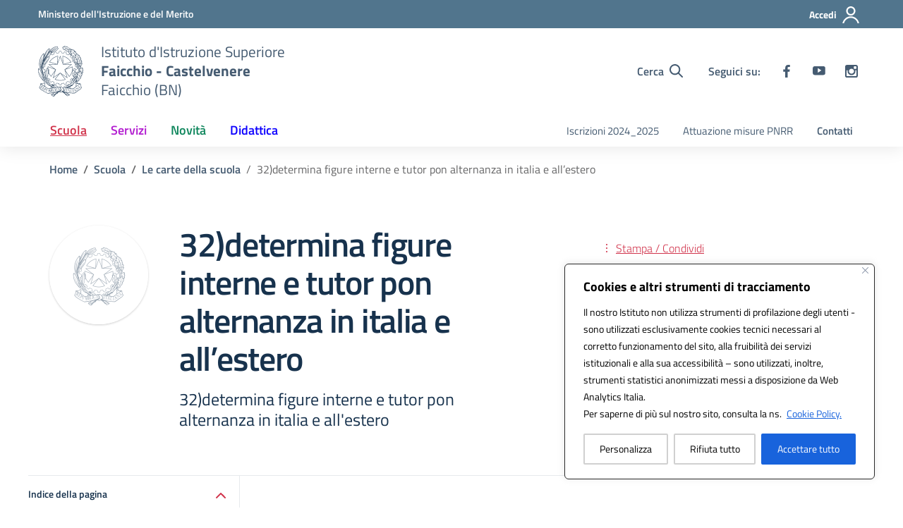

--- FILE ---
content_type: application/javascript
request_url: https://www.iisfaicchio-castelvenere.edu.it/wp-content/litespeed/js/86c012253c753bdf0859e1af3107f2c6.js?ver=7f2c6
body_size: 110850
content:
function _defineProperties(e,t){for(var n=0;n<t.length;n++){var i=t[n];i.enumerable=i.enumerable||!1,i.configurable=!0,"value"in i&&(i.writable=!0),Object.defineProperty(e,i.key,i)}}function _createClass2(e,t,n){return t&&_defineProperties(e.prototype,t),n&&_defineProperties(e,n),Object.defineProperty(e,"prototype",{writable:!1}),e}function _createForOfIteratorHelperLoose(e,t){var n,i="undefined"!=typeof Symbol&&e[Symbol.iterator]||e["@@iterator"];if(i)return(i=i.call(e)).next.bind(i);if(Array.isArray(e)||(i=_unsupportedIterableToArray(e))||t&&e&&"number"==typeof e.length)return i&&(e=i),n=0,function(){return n>=e.length?{done:!0}:{done:!1,value:e[n++]}};throw new TypeError("Invalid attempt to iterate non-iterable instance.\nIn order to be iterable, non-array objects must have a [Symbol.iterator]() method.")}function _unsupportedIterableToArray(e,t){var n;if(e)return"string"==typeof e?_arrayLikeToArray(e,t):"Map"===(n="Object"===(n=Object.prototype.toString.call(e).slice(8,-1))&&e.constructor?e.constructor.name:n)||"Set"===n?Array.from(e):"Arguments"===n||/^(?:Ui|I)nt(?:8|16|32)(?:Clamped)?Array$/.test(n)?_arrayLikeToArray(e,t):void 0}function _arrayLikeToArray(e,t){(null==t||t>e.length)&&(t=e.length);for(var n=0,i=new Array(t);n<t;n++)i[n]=e[n];return i}!function(e,t){"use strict";"object"==typeof module&&"object"==typeof module.exports?module.exports=e.document?t(e,!0):function(e){if(e.document)return t(e);throw new Error("jQuery requires a window with a document")}:t(e)}("undefined"!=typeof window?window:this,function(x,P){"use strict";function b(e){return"function"==typeof e&&"number"!=typeof e.nodeType&&"function"!=typeof e.item}function m(e){return null!=e&&e===e.window}var t=[],F=Object.getPrototypeOf,a=t.slice,j=t.flat?function(e){return t.flat.call(e)}:function(e){return t.concat.apply([],e)},H=t.push,R=t.indexOf,q={},B=q.toString,W=q.hasOwnProperty,z=W.toString,U=z.call(Object),g={},C=x.document,Y={type:!0,src:!0,nonce:!0,noModule:!0};function V(e,t,n){var i,r,o=(n=n||C).createElement("script");if(o.text=e,t)for(i in Y)(r=t[i]||t.getAttribute&&t.getAttribute(i))&&o.setAttribute(i,r);n.head.appendChild(o).parentNode.removeChild(o)}function p(e){return null==e?e+"":"object"==typeof e||"function"==typeof e?q[B.call(e)]||"object":typeof e}var e="3.6.0",k=function e(t,n){return new e.fn.init(t,n)};function G(e){var t=!!e&&"length"in e&&e.length,n=p(e);return!b(e)&&!m(e)&&("array"===n||0===t||"number"==typeof t&&0<t&&t-1 in e)}function i(e,t,n){for(var i=[],r=void 0!==n;(e=e[t])&&9!==e.nodeType;)if(1===e.nodeType){if(r&&k(e).is(n))break;i.push(e)}return i}function K(e,t){for(var n=[];e;e=e.nextSibling)1===e.nodeType&&e!==t&&n.push(e);return n}k.fn=k.prototype={jquery:e,constructor:k,length:0,toArray:function(){return a.call(this)},get:function(e){return null==e?a.call(this):e<0?this[e+this.length]:this[e]},pushStack:function(e){return(e=k.merge(this.constructor(),e)).prevObject=this,e},each:function(e){return k.each(this,e)},map:function(n){return this.pushStack(k.map(this,function(e,t){return n.call(e,t,e)}))},slice:function(){return this.pushStack(a.apply(this,arguments))},first:function(){return this.eq(0)},last:function(){return this.eq(-1)},even:function(){return this.pushStack(k.grep(this,function(e,t){return(t+1)%2}))},odd:function(){return this.pushStack(k.grep(this,function(e,t){return t%2}))},eq:function(e){var t=this.length,e=+e+(e<0?t:0);return this.pushStack(0<=e&&e<t?[this[e]]:[])},end:function(){return this.prevObject||this.constructor()},push:H,sort:t.sort,splice:t.splice},k.extend=k.fn.extend=function(){var e,t,n,i,r,o=arguments[0]||{},s=1,a=arguments.length,l=!1;for("boolean"==typeof o&&(l=o,o=arguments[s]||{},s++),"object"==typeof o||b(o)||(o={}),s===a&&(o=this,s--);s<a;s++)if(null!=(e=arguments[s]))for(t in e)n=e[t],"__proto__"!==t&&o!==n&&(l&&n&&(k.isPlainObject(n)||(i=Array.isArray(n)))?(r=o[t],r=i&&!Array.isArray(r)?[]:i||k.isPlainObject(r)?r:{},i=!1,o[t]=k.extend(l,r,n)):void 0!==n&&(o[t]=n));return o},k.extend({expando:"jQuery"+(e+Math.random()).replace(/\D/g,""),isReady:!0,error:function(e){throw new Error(e)},noop:function(){},isPlainObject:function(e){return!(!e||"[object Object]"!==B.call(e)||(e=F(e))&&("function"!=typeof(e=W.call(e,"constructor")&&e.constructor)||z.call(e)!==U))},isEmptyObject:function(e){for(var t in e)return!1;return!0},globalEval:function(e,t,n){V(e,{nonce:t&&t.nonce},n)},each:function(e,t){var n,i=0;if(G(e))for(n=e.length;i<n&&!1!==t.call(e[i],i,e[i]);i++);else for(i in e)if(!1===t.call(e[i],i,e[i]))break;return e},makeArray:function(e,t){return t=t||[],null!=e&&(G(Object(e))?k.merge(t,"string"==typeof e?[e]:e):H.call(t,e)),t},inArray:function(e,t,n){return null==t?-1:R.call(t,e,n)},merge:function(e,t){for(var n=+t.length,i=0,r=e.length;i<n;i++)e[r++]=t[i];return e.length=r,e},grep:function(e,t,n){for(var i=[],r=0,o=e.length,s=!n;r<o;r++)!t(e[r],r)!=s&&i.push(e[r]);return i},map:function(e,t,n){var i,r,o=0,s=[];if(G(e))for(i=e.length;o<i;o++)null!=(r=t(e[o],o,n))&&s.push(r);else for(o in e)null!=(r=t(e[o],o,n))&&s.push(r);return j(s)},guid:1,support:g}),"function"==typeof Symbol&&(k.fn[Symbol.iterator]=t[Symbol.iterator]),k.each("Boolean Number String Function Array Date RegExp Object Error Symbol".split(" "),function(e,t){q["[object "+t+"]"]=t.toLowerCase()});var e=function(P){function d(e,t){return e="0x"+e.slice(1)-65536,t||(e<0?String.fromCharCode(65536+e):String.fromCharCode(e>>10|55296,1023&e|56320))}function F(e,t){return t?"\0"===e?"�":e.slice(0,-1)+"\\"+e.charCodeAt(e.length-1).toString(16)+" ":"\\"+e}function j(){k()}function w(e,t){for(var n=0,i=e.length;n<i;n++)if(e[n]===t)return n;return-1}var e,h,x,o,H,f,R,q,C,l,c,k,_,n,E,p,i,r,m,T="sizzle"+ +new Date,u=P.document,S=0,B=0,W=A(),z=A(),U=A(),g=A(),Y=function(e,t){return e===t&&(c=!0),0},V={}.hasOwnProperty,t=[],G=t.pop,K=t.push,D=t.push,Q=t.slice,X="checked|selected|async|autofocus|autoplay|controls|defer|disabled|hidden|ismap|loop|multiple|open|readonly|required|scoped",s="[\\x20\\t\\r\\n\\f]",a="(?:\\\\[\\da-fA-F]{1,6}"+s+"?|\\\\[^\\r\\n\\f]|[\\w-]|[^\0-\\x7f])+",J="\\["+s+"*("+a+")(?:"+s+"*([*^$|!~]?=)"+s+"*(?:'((?:\\\\.|[^\\\\'])*)'|\"((?:\\\\.|[^\\\\\"])*)\"|("+a+"))|)"+s+"*\\]",Z=":("+a+")(?:\\((('((?:\\\\.|[^\\\\'])*)'|\"((?:\\\\.|[^\\\\\"])*)\")|((?:\\\\.|[^\\\\()[\\]]|"+J+")*)|.*)\\)|)",ee=new RegExp(s+"+","g"),$=new RegExp("^"+s+"+|((?:^|[^\\\\])(?:\\\\.)*)"+s+"+$","g"),te=new RegExp("^"+s+"*,"+s+"*"),ne=new RegExp("^"+s+"*([>+~]|"+s+")"+s+"*"),ie=new RegExp(s+"|>"),re=new RegExp(Z),oe=new RegExp("^"+a+"$"),v={ID:new RegExp("^#("+a+")"),CLASS:new RegExp("^\\.("+a+")"),TAG:new RegExp("^("+a+"|[*])"),ATTR:new RegExp("^"+J),PSEUDO:new RegExp("^"+Z),CHILD:new RegExp("^:(only|first|last|nth|nth-last)-(child|of-type)(?:\\("+s+"*(even|odd|(([+-]|)(\\d*)n|)"+s+"*(?:([+-]|)"+s+"*(\\d+)|))"+s+"*\\)|)","i"),bool:new RegExp("^(?:"+X+")$","i"),needsContext:new RegExp("^"+s+"*[>+~]|:(even|odd|eq|gt|lt|nth|first|last)(?:\\("+s+"*((?:-\\d)?\\d*)"+s+"*\\)|)(?=[^-]|$)","i")},se=/HTML$/i,ae=/^(?:input|select|textarea|button)$/i,le=/^h\d$/i,b=/^[^{]+\{\s*\[native \w/,ce=/^(?:#([\w-]+)|(\w+)|\.([\w-]+))$/,ue=/[+~]/,y=new RegExp("\\\\[\\da-fA-F]{1,6}"+s+"?|\\\\([^\\r\\n\\f])","g"),de=/([\0-\x1f\x7f]|^-?\d)|^-$|[^\0-\x1f\x7f-\uFFFF\w-]/g,he=be(function(e){return!0===e.disabled&&"fieldset"===e.nodeName.toLowerCase()},{dir:"parentNode",next:"legend"});try{D.apply(t=Q.call(u.childNodes),u.childNodes),t[u.childNodes.length].nodeType}catch(e){D={apply:t.length?function(e,t){K.apply(e,Q.call(t))}:function(e,t){for(var n=e.length,i=0;e[n++]=t[i++];);e.length=n-1}}}function I(e,t,n,i){var r,o,s,a,l,c,u=t&&t.ownerDocument,d=t?t.nodeType:9;if(n=n||[],"string"!=typeof e||!e||1!==d&&9!==d&&11!==d)return n;if(!i&&(k(t),t=t||_,E)){if(11!==d&&(a=ce.exec(e)))if(r=a[1]){if(9===d){if(!(c=t.getElementById(r)))return n;if(c.id===r)return n.push(c),n}else if(u&&(c=u.getElementById(r))&&m(t,c)&&c.id===r)return n.push(c),n}else{if(a[2])return D.apply(n,t.getElementsByTagName(e)),n;if((r=a[3])&&h.getElementsByClassName&&t.getElementsByClassName)return D.apply(n,t.getElementsByClassName(r)),n}if(h.qsa&&!g[e+" "]&&(!p||!p.test(e))&&(1!==d||"object"!==t.nodeName.toLowerCase())){if(c=e,u=t,1===d&&(ie.test(e)||ne.test(e))){for((u=ue.test(e)&&ge(t.parentNode)||t)===t&&h.scope||((s=t.getAttribute("id"))?s=s.replace(de,F):t.setAttribute("id",s=T)),o=(l=f(e)).length;o--;)l[o]=(s?"#"+s:":scope")+" "+M(l[o]);c=l.join(",")}try{return D.apply(n,u.querySelectorAll(c)),n}catch(t){g(e,!0)}finally{s===T&&t.removeAttribute("id")}}}return q(e.replace($,"$1"),t,n,i)}function A(){var n=[];function i(e,t){return n.push(e+" ")>x.cacheLength&&delete i[n.shift()],i[e+" "]=t}return i}function L(e){return e[T]=!0,e}function O(e){var t=_.createElement("fieldset");try{return!!e(t)}catch(e){return!1}finally{t.parentNode&&t.parentNode.removeChild(t)}}function fe(e,t){for(var n=e.split("|"),i=n.length;i--;)x.attrHandle[n[i]]=t}function pe(e,t){var n=t&&e,i=n&&1===e.nodeType&&1===t.nodeType&&e.sourceIndex-t.sourceIndex;if(i)return i;if(n)for(;n=n.nextSibling;)if(n===t)return-1;return e?1:-1}function me(t){return function(e){return"form"in e?e.parentNode&&!1===e.disabled?"label"in e?"label"in e.parentNode?e.parentNode.disabled===t:e.disabled===t:e.isDisabled===t||e.isDisabled!==!t&&he(e)===t:e.disabled===t:"label"in e&&e.disabled===t}}function N(s){return L(function(o){return o=+o,L(function(e,t){for(var n,i=s([],e.length,o),r=i.length;r--;)e[n=i[r]]&&(e[n]=!(t[n]=e[n]))})})}function ge(e){return e&&void 0!==e.getElementsByTagName&&e}for(e in h=I.support={},H=I.isXML=function(e){var t=e&&e.namespaceURI,e=e&&(e.ownerDocument||e).documentElement;return!se.test(t||e&&e.nodeName||"HTML")},k=I.setDocument=function(e){return(e=e?e.ownerDocument||e:u)!=_&&9===e.nodeType&&e.documentElement&&(n=(_=e).documentElement,E=!H(_),u!=_&&(e=_.defaultView)&&e.top!==e&&(e.addEventListener?e.addEventListener("unload",j,!1):e.attachEvent&&e.attachEvent("onunload",j)),h.scope=O(function(e){return n.appendChild(e).appendChild(_.createElement("div")),void 0!==e.querySelectorAll&&!e.querySelectorAll(":scope fieldset div").length}),h.attributes=O(function(e){return e.className="i",!e.getAttribute("className")}),h.getElementsByTagName=O(function(e){return e.appendChild(_.createComment("")),!e.getElementsByTagName("*").length}),h.getElementsByClassName=b.test(_.getElementsByClassName),h.getById=O(function(e){return n.appendChild(e).id=T,!_.getElementsByName||!_.getElementsByName(T).length}),h.getById?(x.filter.ID=function(e){var t=e.replace(y,d);return function(e){return e.getAttribute("id")===t}},x.find.ID=function(e,t){if(void 0!==t.getElementById&&E)return(t=t.getElementById(e))?[t]:[]}):(x.filter.ID=function(e){var t=e.replace(y,d);return function(e){return(e=void 0!==e.getAttributeNode&&e.getAttributeNode("id"))&&e.value===t}},x.find.ID=function(e,t){if(void 0!==t.getElementById&&E){var n,i,r,o=t.getElementById(e);if(o){if((n=o.getAttributeNode("id"))&&n.value===e)return[o];for(r=t.getElementsByName(e),i=0;o=r[i++];)if((n=o.getAttributeNode("id"))&&n.value===e)return[o]}return[]}}),x.find.TAG=h.getElementsByTagName?function(e,t){return void 0!==t.getElementsByTagName?t.getElementsByTagName(e):h.qsa?t.querySelectorAll(e):void 0}:function(e,t){var n,i=[],r=0,o=t.getElementsByTagName(e);if("*"!==e)return o;for(;n=o[r++];)1===n.nodeType&&i.push(n);return i},x.find.CLASS=h.getElementsByClassName&&function(e,t){if(void 0!==t.getElementsByClassName&&E)return t.getElementsByClassName(e)},i=[],p=[],(h.qsa=b.test(_.querySelectorAll))&&(O(function(e){var t;n.appendChild(e).innerHTML="<a id='"+T+"'></a><select id='"+T+"-\r\\' msallowcapture=''><option selected=''></option></select>",e.querySelectorAll("[msallowcapture^='']").length&&p.push("[*^$]="+s+"*(?:''|\"\")"),e.querySelectorAll("[selected]").length||p.push("\\["+s+"*(?:value|"+X+")"),e.querySelectorAll("[id~="+T+"-]").length||p.push("~="),(t=_.createElement("input")).setAttribute("name",""),e.appendChild(t),e.querySelectorAll("[name='']").length||p.push("\\["+s+"*name"+s+"*="+s+"*(?:''|\"\")"),e.querySelectorAll(":checked").length||p.push(":checked"),e.querySelectorAll("a#"+T+"+*").length||p.push(".#.+[+~]"),e.querySelectorAll("\\\f"),p.push("[\\r\\n\\f]")}),O(function(e){e.innerHTML="<a href='' disabled='disabled'></a><select disabled='disabled'><option/></select>";var t=_.createElement("input");t.setAttribute("type","hidden"),e.appendChild(t).setAttribute("name","D"),e.querySelectorAll("[name=d]").length&&p.push("name"+s+"*[*^$|!~]?="),2!==e.querySelectorAll(":enabled").length&&p.push(":enabled",":disabled"),n.appendChild(e).disabled=!0,2!==e.querySelectorAll(":disabled").length&&p.push(":enabled",":disabled"),e.querySelectorAll("*,:x"),p.push(",.*:")})),(h.matchesSelector=b.test(r=n.matches||n.webkitMatchesSelector||n.mozMatchesSelector||n.oMatchesSelector||n.msMatchesSelector))&&O(function(e){h.disconnectedMatch=r.call(e,"*"),r.call(e,"[s!='']:x"),i.push("!=",Z)}),p=p.length&&new RegExp(p.join("|")),i=i.length&&new RegExp(i.join("|")),e=b.test(n.compareDocumentPosition),m=e||b.test(n.contains)?function(e,t){var n=9===e.nodeType?e.documentElement:e;return e===(t=t&&t.parentNode)||!(!t||1!==t.nodeType||!(n.contains?n.contains(t):e.compareDocumentPosition&&16&e.compareDocumentPosition(t)))}:function(e,t){if(t)for(;t=t.parentNode;)if(t===e)return!0;return!1},Y=e?function(e,t){var n;return e===t?(c=!0,0):!e.compareDocumentPosition-!t.compareDocumentPosition||(1&(n=(e.ownerDocument||e)==(t.ownerDocument||t)?e.compareDocumentPosition(t):1)||!h.sortDetached&&t.compareDocumentPosition(e)===n?e==_||e.ownerDocument==u&&m(u,e)?-1:t==_||t.ownerDocument==u&&m(u,t)?1:l?w(l,e)-w(l,t):0:4&n?-1:1)}:function(e,t){if(e===t)return c=!0,0;var n,i=0,r=e.parentNode,o=t.parentNode,s=[e],a=[t];if(!r||!o)return e==_?-1:t==_?1:r?-1:o?1:l?w(l,e)-w(l,t):0;if(r===o)return pe(e,t);for(n=e;n=n.parentNode;)s.unshift(n);for(n=t;n=n.parentNode;)a.unshift(n);for(;s[i]===a[i];)i++;return i?pe(s[i],a[i]):s[i]==u?-1:a[i]==u?1:0}),_},I.matches=function(e,t){return I(e,null,null,t)},I.matchesSelector=function(e,t){if(k(e),h.matchesSelector&&E&&!g[t+" "]&&(!i||!i.test(t))&&(!p||!p.test(t)))try{var n=r.call(e,t);if(n||h.disconnectedMatch||e.document&&11!==e.document.nodeType)return n}catch(e){g(t,!0)}return 0<I(t,_,null,[e]).length},I.contains=function(e,t){return(e.ownerDocument||e)!=_&&k(e),m(e,t)},I.attr=function(e,t){(e.ownerDocument||e)!=_&&k(e);var n=x.attrHandle[t.toLowerCase()];return void 0!==(n=n&&V.call(x.attrHandle,t.toLowerCase())?n(e,t,!E):void 0)?n:h.attributes||!E?e.getAttribute(t):(n=e.getAttributeNode(t))&&n.specified?n.value:null},I.escape=function(e){return(e+"").replace(de,F)},I.error=function(e){throw new Error("Syntax error, unrecognized expression: "+e)},I.uniqueSort=function(e){var t,n=[],i=0,r=0;if(c=!h.detectDuplicates,l=!h.sortStable&&e.slice(0),e.sort(Y),c){for(;t=e[r++];)t===e[r]&&(i=n.push(r));for(;i--;)e.splice(n[i],1)}return l=null,e},o=I.getText=function(e){var t,n="",i=0,r=e.nodeType;if(r){if(1===r||9===r||11===r){if("string"==typeof e.textContent)return e.textContent;for(e=e.firstChild;e;e=e.nextSibling)n+=o(e)}else if(3===r||4===r)return e.nodeValue}else for(;t=e[i++];)n+=o(t);return n},(x=I.selectors={cacheLength:50,createPseudo:L,match:v,attrHandle:{},find:{},relative:{">":{dir:"parentNode",first:!0}," ":{dir:"parentNode"},"+":{dir:"previousSibling",first:!0},"~":{dir:"previousSibling"}},preFilter:{ATTR:function(e){return e[1]=e[1].replace(y,d),e[3]=(e[3]||e[4]||e[5]||"").replace(y,d),"~="===e[2]&&(e[3]=" "+e[3]+" "),e.slice(0,4)},CHILD:function(e){return e[1]=e[1].toLowerCase(),"nth"===e[1].slice(0,3)?(e[3]||I.error(e[0]),e[4]=+(e[4]?e[5]+(e[6]||1):2*("even"===e[3]||"odd"===e[3])),e[5]=+(e[7]+e[8]||"odd"===e[3])):e[3]&&I.error(e[0]),e},PSEUDO:function(e){var t,n=!e[6]&&e[2];return v.CHILD.test(e[0])?null:(e[3]?e[2]=e[4]||e[5]||"":n&&re.test(n)&&(t=(t=f(n,!0))&&n.indexOf(")",n.length-t)-n.length)&&(e[0]=e[0].slice(0,t),e[2]=n.slice(0,t)),e.slice(0,3))}},filter:{TAG:function(e){var t=e.replace(y,d).toLowerCase();return"*"===e?function(){return!0}:function(e){return e.nodeName&&e.nodeName.toLowerCase()===t}},CLASS:function(e){var t=W[e+" "];return t||(t=new RegExp("(^|"+s+")"+e+"("+s+"|$)"))&&W(e,function(e){return t.test("string"==typeof e.className&&e.className||void 0!==e.getAttribute&&e.getAttribute("class")||"")})},ATTR:function(t,n,i){return function(e){return null==(e=I.attr(e,t))?"!="===n:!n||(e+="","="===n?e===i:"!="===n?e!==i:"^="===n?i&&0===e.indexOf(i):"*="===n?i&&-1<e.indexOf(i):"$="===n?i&&e.slice(-i.length)===i:"~="===n?-1<(" "+e.replace(ee," ")+" ").indexOf(i):"|="===n&&(e===i||e.slice(0,i.length+1)===i+"-"))}},CHILD:function(p,e,t,m,g){var v="nth"!==p.slice(0,3),b="last"!==p.slice(-4),y="of-type"===e;return 1===m&&0===g?function(e){return!!e.parentNode}:function(e,t,n){var i,r,o,s,a,l,c=v!=b?"nextSibling":"previousSibling",u=e.parentNode,d=y&&e.nodeName.toLowerCase(),h=!n&&!y,f=!1;if(u){if(v){for(;c;){for(s=e;s=s[c];)if(y?s.nodeName.toLowerCase()===d:1===s.nodeType)return!1;l=c="only"===p&&!l&&"nextSibling"}return!0}if(l=[b?u.firstChild:u.lastChild],b&&h){for(f=(a=(i=(r=(o=(s=u)[T]||(s[T]={}))[s.uniqueID]||(o[s.uniqueID]={}))[p]||[])[0]===S&&i[1])&&i[2],s=a&&u.childNodes[a];s=++a&&s&&s[c]||(f=a=0,l.pop());)if(1===s.nodeType&&++f&&s===e){r[p]=[S,a,f];break}}else if(!1===(f=h?a=(i=(r=(o=(s=e)[T]||(s[T]={}))[s.uniqueID]||(o[s.uniqueID]={}))[p]||[])[0]===S&&i[1]:f))for(;(s=++a&&s&&s[c]||(f=a=0,l.pop()))&&((y?s.nodeName.toLowerCase()!==d:1!==s.nodeType)||!++f||(h&&((r=(o=s[T]||(s[T]={}))[s.uniqueID]||(o[s.uniqueID]={}))[p]=[S,f]),s!==e)););return(f-=g)===m||f%m==0&&0<=f/m}}},PSEUDO:function(e,o){var t,s=x.pseudos[e]||x.setFilters[e.toLowerCase()]||I.error("unsupported pseudo: "+e);return s[T]?s(o):1<s.length?(t=[e,e,"",o],x.setFilters.hasOwnProperty(e.toLowerCase())?L(function(e,t){for(var n,i=s(e,o),r=i.length;r--;)e[n=w(e,i[r])]=!(t[n]=i[r])}):function(e){return s(e,0,t)}):s}},pseudos:{not:L(function(e){var i=[],r=[],a=R(e.replace($,"$1"));return a[T]?L(function(e,t,n,i){for(var r,o=a(e,null,i,[]),s=e.length;s--;)(r=o[s])&&(e[s]=!(t[s]=r))}):function(e,t,n){return i[0]=e,a(i,null,n,r),i[0]=null,!r.pop()}}),has:L(function(t){return function(e){return 0<I(t,e).length}}),contains:L(function(t){return t=t.replace(y,d),function(e){return-1<(e.textContent||o(e)).indexOf(t)}}),lang:L(function(n){return oe.test(n||"")||I.error("unsupported lang: "+n),n=n.replace(y,d).toLowerCase(),function(e){var t;do{if(t=E?e.lang:e.getAttribute("xml:lang")||e.getAttribute("lang"))return(t=t.toLowerCase())===n||0===t.indexOf(n+"-")}while((e=e.parentNode)&&1===e.nodeType);return!1}}),target:function(e){var t=P.location&&P.location.hash;return t&&t.slice(1)===e.id},root:function(e){return e===n},focus:function(e){return e===_.activeElement&&(!_.hasFocus||_.hasFocus())&&!!(e.type||e.href||~e.tabIndex)},enabled:me(!1),disabled:me(!0),checked:function(e){var t=e.nodeName.toLowerCase();return"input"===t&&!!e.checked||"option"===t&&!!e.selected},selected:function(e){return e.parentNode&&e.parentNode.selectedIndex,!0===e.selected},empty:function(e){for(e=e.firstChild;e;e=e.nextSibling)if(e.nodeType<6)return!1;return!0},parent:function(e){return!x.pseudos.empty(e)},header:function(e){return le.test(e.nodeName)},input:function(e){return ae.test(e.nodeName)},button:function(e){var t=e.nodeName.toLowerCase();return"input"===t&&"button"===e.type||"button"===t},text:function(e){return"input"===e.nodeName.toLowerCase()&&"text"===e.type&&(null==(e=e.getAttribute("type"))||"text"===e.toLowerCase())},first:N(function(){return[0]}),last:N(function(e,t){return[t-1]}),eq:N(function(e,t,n){return[n<0?n+t:n]}),even:N(function(e,t){for(var n=0;n<t;n+=2)e.push(n);return e}),odd:N(function(e,t){for(var n=1;n<t;n+=2)e.push(n);return e}),lt:N(function(e,t,n){for(var i=n<0?n+t:t<n?t:n;0<=--i;)e.push(i);return e}),gt:N(function(e,t,n){for(var i=n<0?n+t:n;++i<t;)e.push(i);return e})}}).pseudos.nth=x.pseudos.eq,{radio:!0,checkbox:!0,file:!0,password:!0,image:!0})x.pseudos[e]=function(t){return function(e){return"input"===e.nodeName.toLowerCase()&&e.type===t}}(e);for(e in{submit:!0,reset:!0})x.pseudos[e]=function(n){return function(e){var t=e.nodeName.toLowerCase();return("input"===t||"button"===t)&&e.type===n}}(e);function ve(){}function M(e){for(var t=0,n=e.length,i="";t<n;t++)i+=e[t].value;return i}function be(s,e,t){var a=e.dir,l=e.next,c=l||a,u=t&&"parentNode"===c,d=B++;return e.first?function(e,t,n){for(;e=e[a];)if(1===e.nodeType||u)return s(e,t,n);return!1}:function(e,t,n){var i,r,o=[S,d];if(n){for(;e=e[a];)if((1===e.nodeType||u)&&s(e,t,n))return!0}else for(;e=e[a];)if(1===e.nodeType||u)if(r=(r=e[T]||(e[T]={}))[e.uniqueID]||(r[e.uniqueID]={}),l&&l===e.nodeName.toLowerCase())e=e[a]||e;else{if((i=r[c])&&i[0]===S&&i[1]===d)return o[2]=i[2];if((r[c]=o)[2]=s(e,t,n))return!0}return!1}}function ye(r){return 1<r.length?function(e,t,n){for(var i=r.length;i--;)if(!r[i](e,t,n))return!1;return!0}:r[0]}function we(e,t,n,i,r){for(var o,s=[],a=0,l=e.length,c=null!=t;a<l;a++)!(o=e[a])||n&&!n(o,i,r)||(s.push(o),c&&t.push(a));return s}return ve.prototype=x.filters=x.pseudos,x.setFilters=new ve,f=I.tokenize=function(e,t){var n,i,r,o,s,a,l,c=z[e+" "];if(c)return t?0:c.slice(0);for(s=e,a=[],l=x.preFilter;s;){for(o in n&&!(i=te.exec(s))||(i&&(s=s.slice(i[0].length)||s),a.push(r=[])),n=!1,(i=ne.exec(s))&&(n=i.shift(),r.push({value:n,type:i[0].replace($," ")}),s=s.slice(n.length)),x.filter)!(i=v[o].exec(s))||l[o]&&!(i=l[o](i))||(n=i.shift(),r.push({value:n,type:o,matches:i}),s=s.slice(n.length));if(!n)break}return t?s.length:s?I.error(e):z(e,a).slice(0)},R=I.compile=function(e,t){var n,g,v,b,y,i=[],r=[],o=U[e+" "];if(!o){for(n=(t=t||f(e)).length;n--;)((o=function e(t){for(var i,n,r,o=t.length,s=x.relative[t[0].type],a=s||x.relative[" "],l=s?1:0,c=be(function(e){return e===i},a,!0),u=be(function(e){return-1<w(i,e)},a,!0),d=[function(e,t,n){return e=!s&&(n||t!==C)||((i=t).nodeType?c:u)(e,t,n),i=null,e}];l<o;l++)if(n=x.relative[t[l].type])d=[be(ye(d),n)];else{if((n=x.filter[t[l].type].apply(null,t[l].matches))[T]){for(r=++l;r<o&&!x.relative[t[r].type];r++);return function e(f,p,m,g,v,t){return g&&!g[T]&&(g=e(g)),v&&!v[T]&&(v=e(v,t)),L(function(e,t,n,i){var r,o,s,a=[],l=[],c=t.length,u=e||function(e,t,n){for(var i=0,r=t.length;i<r;i++)I(e,t[i],n);return n}(p||"*",n.nodeType?[n]:n,[]),d=!f||!e&&p?u:we(u,a,f,n,i),h=m?v||(e?f:c||g)?[]:t:d;if(m&&m(d,h,n,i),g)for(r=we(h,l),g(r,[],n,i),o=r.length;o--;)(s=r[o])&&(h[l[o]]=!(d[l[o]]=s));if(e){if(v||f){if(v){for(r=[],o=h.length;o--;)(s=h[o])&&r.push(d[o]=s);v(null,h=[],r,i)}for(o=h.length;o--;)(s=h[o])&&-1<(r=v?w(e,s):a[o])&&(e[r]=!(t[r]=s))}}else h=we(h===t?h.splice(c,h.length):h),v?v(null,t,h,i):D.apply(t,h)})}(1<l&&ye(d),1<l&&M(t.slice(0,l-1).concat({value:" "===t[l-2].type?"*":""})).replace($,"$1"),n,l<r&&e(t.slice(l,r)),r<o&&e(t=t.slice(r)),r<o&&M(t))}d.push(n)}return ye(d)}(t[n]))[T]?i:r).push(o);(o=U(e,(g=r,b=0<(v=i).length,y=0<g.length,b?L(s):s))).selector=e}function s(e,t,n,i,r){var o,s,a,l=0,c="0",u=e&&[],d=[],h=C,f=e||y&&x.find.TAG("*",r),p=S+=null==h?1:Math.random()||.1,m=f.length;for(r&&(C=t==_||t||r);c!==m&&null!=(o=f[c]);c++){if(y&&o){for(s=0,t||o.ownerDocument==_||(k(o),n=!E);a=g[s++];)if(a(o,t||_,n)){i.push(o);break}r&&(S=p)}b&&((o=!a&&o)&&l--,e)&&u.push(o)}if(l+=c,b&&c!==l){for(s=0;a=v[s++];)a(u,d,t,n);if(e){if(0<l)for(;c--;)u[c]||d[c]||(d[c]=G.call(i));d=we(d)}D.apply(i,d),r&&!e&&0<d.length&&1<l+v.length&&I.uniqueSort(i)}return r&&(S=p,C=h),u}return o},q=I.select=function(e,t,n,i){var r,o,s,a,l,c="function"==typeof e&&e,u=!i&&f(e=c.selector||e);if(n=n||[],1===u.length){if(2<(o=u[0]=u[0].slice(0)).length&&"ID"===(s=o[0]).type&&9===t.nodeType&&E&&x.relative[o[1].type]){if(!(t=(x.find.ID(s.matches[0].replace(y,d),t)||[])[0]))return n;c&&(t=t.parentNode),e=e.slice(o.shift().value.length)}for(r=v.needsContext.test(e)?0:o.length;r--&&(s=o[r],!x.relative[a=s.type]);)if((l=x.find[a])&&(i=l(s.matches[0].replace(y,d),ue.test(o[0].type)&&ge(t.parentNode)||t))){if(o.splice(r,1),e=i.length&&M(o))break;return D.apply(n,i),n}}return(c||R(e,u))(i,t,!E,n,!t||ue.test(e)&&ge(t.parentNode)||t),n},h.sortStable=T.split("").sort(Y).join("")===T,h.detectDuplicates=!!c,k(),h.sortDetached=O(function(e){return 1&e.compareDocumentPosition(_.createElement("fieldset"))}),O(function(e){return e.innerHTML="<a href='#'></a>","#"===e.firstChild.getAttribute("href")})||fe("type|href|height|width",function(e,t,n){if(!n)return e.getAttribute(t,"type"===t.toLowerCase()?1:2)}),h.attributes&&O(function(e){return e.innerHTML="<input/>",e.firstChild.setAttribute("value",""),""===e.firstChild.getAttribute("value")})||fe("value",function(e,t,n){if(!n&&"input"===e.nodeName.toLowerCase())return e.defaultValue}),O(function(e){return null==e.getAttribute("disabled")})||fe(X,function(e,t,n){if(!n)return!0===e[t]?t.toLowerCase():(n=e.getAttributeNode(t))&&n.specified?n.value:null}),I}(x),Q=(k.find=e,k.expr=e.selectors,k.expr[":"]=k.expr.pseudos,k.uniqueSort=k.unique=e.uniqueSort,k.text=e.getText,k.isXMLDoc=e.isXML,k.contains=e.contains,k.escapeSelector=e.escape,k.expr.match.needsContext);function l(e,t){return e.nodeName&&e.nodeName.toLowerCase()===t.toLowerCase()}var X=/^<([a-z][^\/\0>:\x20\t\r\n\f]*)[\x20\t\r\n\f]*\/?>(?:<\/\1>|)$/i;function J(e,n,i){return b(n)?k.grep(e,function(e,t){return!!n.call(e,t,e)!==i}):n.nodeType?k.grep(e,function(e){return e===n!==i}):"string"!=typeof n?k.grep(e,function(e){return-1<R.call(n,e)!==i}):k.filter(n,e,i)}k.filter=function(e,t,n){var i=t[0];return n&&(e=":not("+e+")"),1===t.length&&1===i.nodeType?k.find.matchesSelector(i,e)?[i]:[]:k.find.matches(e,k.grep(t,function(e){return 1===e.nodeType}))},k.fn.extend({find:function(e){var t,n,i=this.length,r=this;if("string"!=typeof e)return this.pushStack(k(e).filter(function(){for(t=0;t<i;t++)if(k.contains(r[t],this))return!0}));for(n=this.pushStack([]),t=0;t<i;t++)k.find(e,r[t],n);return 1<i?k.uniqueSort(n):n},filter:function(e){return this.pushStack(J(this,e||[],!1))},not:function(e){return this.pushStack(J(this,e||[],!0))},is:function(e){return!!J(this,"string"==typeof e&&Q.test(e)?k(e):e||[],!1).length}});var Z,ee=/^(?:\s*(<[\w\W]+>)[^>]*|#([\w-]+))$/,te=((k.fn.init=function(e,t,n){if(e){if(n=n||Z,"string"!=typeof e)return e.nodeType?(this[0]=e,this.length=1,this):b(e)?void 0!==n.ready?n.ready(e):e(k):k.makeArray(e,this);if(!(i="<"===e[0]&&">"===e[e.length-1]&&3<=e.length?[null,e,null]:ee.exec(e))||!i[1]&&t)return(!t||t.jquery?t||n:this.constructor(t)).find(e);if(i[1]){if(t=t instanceof k?t[0]:t,k.merge(this,k.parseHTML(i[1],t&&t.nodeType?t.ownerDocument||t:C,!0)),X.test(i[1])&&k.isPlainObject(t))for(var i in t)b(this[i])?this[i](t[i]):this.attr(i,t[i])}else(n=C.getElementById(i[2]))&&(this[0]=n,this.length=1)}return this}).prototype=k.fn,Z=k(C),/^(?:parents|prev(?:Until|All))/),ne={children:!0,contents:!0,next:!0,prev:!0};function ie(e,t){for(;(e=e[t])&&1!==e.nodeType;);return e}k.fn.extend({has:function(e){var t=k(e,this),n=t.length;return this.filter(function(){for(var e=0;e<n;e++)if(k.contains(this,t[e]))return!0})},closest:function(e,t){var n,i=0,r=this.length,o=[],s="string"!=typeof e&&k(e);if(!Q.test(e))for(;i<r;i++)for(n=this[i];n&&n!==t;n=n.parentNode)if(n.nodeType<11&&(s?-1<s.index(n):1===n.nodeType&&k.find.matchesSelector(n,e))){o.push(n);break}return this.pushStack(1<o.length?k.uniqueSort(o):o)},index:function(e){return e?"string"==typeof e?R.call(k(e),this[0]):R.call(this,e.jquery?e[0]:e):this[0]&&this[0].parentNode?this.first().prevAll().length:-1},add:function(e,t){return this.pushStack(k.uniqueSort(k.merge(this.get(),k(e,t))))},addBack:function(e){return this.add(null==e?this.prevObject:this.prevObject.filter(e))}}),k.each({parent:function(e){return(e=e.parentNode)&&11!==e.nodeType?e:null},parents:function(e){return i(e,"parentNode")},parentsUntil:function(e,t,n){return i(e,"parentNode",n)},next:function(e){return ie(e,"nextSibling")},prev:function(e){return ie(e,"previousSibling")},nextAll:function(e){return i(e,"nextSibling")},prevAll:function(e){return i(e,"previousSibling")},nextUntil:function(e,t,n){return i(e,"nextSibling",n)},prevUntil:function(e,t,n){return i(e,"previousSibling",n)},siblings:function(e){return K((e.parentNode||{}).firstChild,e)},children:function(e){return K(e.firstChild)},contents:function(e){return null!=e.contentDocument&&F(e.contentDocument)?e.contentDocument:(l(e,"template")&&(e=e.content||e),k.merge([],e.childNodes))}},function(i,r){k.fn[i]=function(e,t){var n=k.map(this,r,e);return(t="Until"!==i.slice(-5)?e:t)&&"string"==typeof t&&(n=k.filter(t,n)),1<this.length&&(ne[i]||k.uniqueSort(n),te.test(i))&&n.reverse(),this.pushStack(n)}});var _=/[^\x20\t\r\n\f]+/g;function u(e){return e}function re(e){throw e}function oe(e,t,n,i){var r;try{e&&b(r=e.promise)?r.call(e).done(t).fail(n):e&&b(r=e.then)?r.call(e,t,n):t.apply(void 0,[e].slice(i))}catch(e){n.apply(void 0,[e])}}k.Callbacks=function(i){var e,n;function r(){for(a=a||i.once,s=o=!0;c.length;u=-1)for(t=c.shift();++u<l.length;)!1===l[u].apply(t[0],t[1])&&i.stopOnFalse&&(u=l.length,t=!1);i.memory||(t=!1),o=!1,a&&(l=t?[]:"")}i="string"==typeof i?(e=i,n={},k.each(e.match(_)||[],function(e,t){n[t]=!0}),n):k.extend({},i);var o,t,s,a,l=[],c=[],u=-1,d={add:function(){return l&&(t&&!o&&(u=l.length-1,c.push(t)),function n(e){k.each(e,function(e,t){b(t)?i.unique&&d.has(t)||l.push(t):t&&t.length&&"string"!==p(t)&&n(t)})}(arguments),t)&&!o&&r(),this},remove:function(){return k.each(arguments,function(e,t){for(var n;-1<(n=k.inArray(t,l,n));)l.splice(n,1),n<=u&&u--}),this},has:function(e){return e?-1<k.inArray(e,l):0<l.length},empty:function(){return l=l&&[],this},disable:function(){return a=c=[],l=t="",this},disabled:function(){return!l},lock:function(){return a=c=[],t||o||(l=t=""),this},locked:function(){return!!a},fireWith:function(e,t){return a||(t=[e,(t=t||[]).slice?t.slice():t],c.push(t),o)||r(),this},fire:function(){return d.fireWith(this,arguments),this},fired:function(){return!!s}};return d},k.extend({Deferred:function(e){var o=[["notify","progress",k.Callbacks("memory"),k.Callbacks("memory"),2],["resolve","done",k.Callbacks("once memory"),k.Callbacks("once memory"),0,"resolved"],["reject","fail",k.Callbacks("once memory"),k.Callbacks("once memory"),1,"rejected"]],r="pending",s={state:function(){return r},always:function(){return a.done(arguments).fail(arguments),this},catch:function(e){return s.then(null,e)},pipe:function(){var r=arguments;return k.Deferred(function(i){k.each(o,function(e,t){var n=b(r[t[4]])&&r[t[4]];a[t[1]](function(){var e=n&&n.apply(this,arguments);e&&b(e.promise)?e.promise().progress(i.notify).done(i.resolve).fail(i.reject):i[t[0]+"With"](this,n?[e]:arguments)})}),r=null}).promise()},then:function(t,n,i){var l=0;function c(r,o,s,a){return function(){function e(){var e,t;if(!(r<l)){if((e=s.apply(n,i))===o.promise())throw new TypeError("Thenable self-resolution");b(t=e&&("object"==typeof e||"function"==typeof e)&&e.then)?a?t.call(e,c(l,o,u,a),c(l,o,re,a)):(l++,t.call(e,c(l,o,u,a),c(l,o,re,a),c(l,o,u,o.notifyWith))):(s!==u&&(n=void 0,i=[e]),(a||o.resolveWith)(n,i))}}var n=this,i=arguments,t=a?e:function(){try{e()}catch(e){k.Deferred.exceptionHook&&k.Deferred.exceptionHook(e,t.stackTrace),l<=r+1&&(s!==re&&(n=void 0,i=[e]),o.rejectWith(n,i))}};r?t():(k.Deferred.getStackHook&&(t.stackTrace=k.Deferred.getStackHook()),x.setTimeout(t))}}return k.Deferred(function(e){o[0][3].add(c(0,e,b(i)?i:u,e.notifyWith)),o[1][3].add(c(0,e,b(t)?t:u)),o[2][3].add(c(0,e,b(n)?n:re))}).promise()},promise:function(e){return null!=e?k.extend(e,s):s}},a={};return k.each(o,function(e,t){var n=t[2],i=t[5];s[t[1]]=n.add,i&&n.add(function(){r=i},o[3-e][2].disable,o[3-e][3].disable,o[0][2].lock,o[0][3].lock),n.add(t[3].fire),a[t[0]]=function(){return a[t[0]+"With"](this===a?void 0:this,arguments),this},a[t[0]+"With"]=n.fireWith}),s.promise(a),e&&e.call(a,a),a},when:function(e){function t(t){return function(e){r[t]=this,o[t]=1<arguments.length?a.call(arguments):e,--n||s.resolveWith(r,o)}}var n=arguments.length,i=n,r=Array(i),o=a.call(arguments),s=k.Deferred();if(n<=1&&(oe(e,s.done(t(i)).resolve,s.reject,!n),"pending"===s.state()||b(o[i]&&o[i].then)))return s.then();for(;i--;)oe(o[i],t(i),s.reject);return s.promise()}});var se=/^(Eval|Internal|Range|Reference|Syntax|Type|URI)Error$/,ae=(k.Deferred.exceptionHook=function(e,t){x.console&&x.console.warn&&e&&se.test(e.name)&&x.console.warn("jQuery.Deferred exception: "+e.message,e.stack,t)},k.readyException=function(e){x.setTimeout(function(){throw e})},k.Deferred());function le(){C.removeEventListener("DOMContentLoaded",le),x.removeEventListener("load",le),k.ready()}function d(e,t,n,i,r,o,s){var a=0,l=e.length,c=null==n;if("object"===p(n))for(a in r=!0,n)d(e,t,a,n[a],!0,o,s);else if(void 0!==i&&(r=!0,b(i)||(s=!0),t=c?s?(t.call(e,i),null):(c=t,function(e,t,n){return c.call(k(e),n)}):t))for(;a<l;a++)t(e[a],n,s?i:i.call(e[a],a,t(e[a],n)));return r?e:c?t.call(e):l?t(e[0],n):o}k.fn.ready=function(e){return ae.then(e).catch(function(e){k.readyException(e)}),this},k.extend({isReady:!1,readyWait:1,ready:function(e){(!0===e?--k.readyWait:k.isReady)||(k.isReady=!0)!==e&&0<--k.readyWait||ae.resolveWith(C,[k])}}),k.ready.then=ae.then,"complete"===C.readyState||"loading"!==C.readyState&&!C.documentElement.doScroll?x.setTimeout(k.ready):(C.addEventListener("DOMContentLoaded",le),x.addEventListener("load",le));var ce=/^-ms-/,ue=/-([a-z])/g;function de(e,t){return t.toUpperCase()}function y(e){return e.replace(ce,"ms-").replace(ue,de)}function v(e){return 1===e.nodeType||9===e.nodeType||!+e.nodeType}function he(){this.expando=k.expando+he.uid++}he.uid=1,he.prototype={cache:function(e){var t=e[this.expando];return t||(t={},v(e)&&(e.nodeType?e[this.expando]=t:Object.defineProperty(e,this.expando,{value:t,configurable:!0}))),t},set:function(e,t,n){var i,r=this.cache(e);if("string"==typeof t)r[y(t)]=n;else for(i in t)r[y(i)]=t[i];return r},get:function(e,t){return void 0===t?this.cache(e):e[this.expando]&&e[this.expando][y(t)]},access:function(e,t,n){return void 0===t||t&&"string"==typeof t&&void 0===n?this.get(e,t):(this.set(e,t,n),void 0!==n?n:t)},remove:function(e,t){var n,i=e[this.expando];if(void 0!==i){if(void 0!==t){n=(t=Array.isArray(t)?t.map(y):(t=y(t))in i?[t]:t.match(_)||[]).length;for(;n--;)delete i[t[n]]}void 0!==t&&!k.isEmptyObject(i)||(e.nodeType?e[this.expando]=void 0:delete e[this.expando])}},hasData:function(e){return void 0!==(e=e[this.expando])&&!k.isEmptyObject(e)}};var w=new he,c=new he,fe=/^(?:\{[\w\W]*\}|\[[\w\W]*\])$/,pe=/[A-Z]/g;function me(e,t,n){var i,r;if(void 0===n&&1===e.nodeType)if(i="data-"+t.replace(pe,"-$&").toLowerCase(),"string"==typeof(n=e.getAttribute(i))){try{n="true"===(r=n)||"false"!==r&&("null"===r?null:r===+r+""?+r:fe.test(r)?JSON.parse(r):r)}catch(e){}c.set(e,t,n)}else n=void 0;return n}function ge(e,t){return"none"===(e=t||e).style.display||""===e.style.display&&T(e)&&"none"===k.css(e,"display")}k.extend({hasData:function(e){return c.hasData(e)||w.hasData(e)},data:function(e,t,n){return c.access(e,t,n)},removeData:function(e,t){c.remove(e,t)},_data:function(e,t,n){return w.access(e,t,n)},_removeData:function(e,t){w.remove(e,t)}}),k.fn.extend({data:function(n,e){var t,i,r,o=this[0],s=o&&o.attributes;if(void 0!==n)return"object"==typeof n?this.each(function(){c.set(this,n)}):d(this,function(e){var t;if(o&&void 0===e)return void 0!==(t=c.get(o,n))||void 0!==(t=me(o,n))?t:void 0;this.each(function(){c.set(this,n,e)})},null,e,1<arguments.length,null,!0);if(this.length&&(r=c.get(o),1===o.nodeType)&&!w.get(o,"hasDataAttrs")){for(t=s.length;t--;)s[t]&&0===(i=s[t].name).indexOf("data-")&&(i=y(i.slice(5)),me(o,i,r[i]));w.set(o,"hasDataAttrs",!0)}return r},removeData:function(e){return this.each(function(){c.remove(this,e)})}}),k.extend({queue:function(e,t,n){var i;if(e)return i=w.get(e,t=(t||"fx")+"queue"),n&&(!i||Array.isArray(n)?i=w.access(e,t,k.makeArray(n)):i.push(n)),i||[]},dequeue:function(e,t){t=t||"fx";var n=k.queue(e,t),i=n.length,r=n.shift(),o=k._queueHooks(e,t);"inprogress"===r&&(r=n.shift(),i--),r&&("fx"===t&&n.unshift("inprogress"),delete o.stop,r.call(e,function(){k.dequeue(e,t)},o)),!i&&o&&o.empty.fire()},_queueHooks:function(e,t){var n=t+"queueHooks";return w.get(e,n)||w.access(e,n,{empty:k.Callbacks("once memory").add(function(){w.remove(e,[t+"queue",n])})})}}),k.fn.extend({queue:function(t,n){var e=2;return"string"!=typeof t&&(n=t,t="fx",e--),arguments.length<e?k.queue(this[0],t):void 0===n?this:this.each(function(){var e=k.queue(this,t,n);k._queueHooks(this,t),"fx"===t&&"inprogress"!==e[0]&&k.dequeue(this,t)})},dequeue:function(e){return this.each(function(){k.dequeue(this,e)})},clearQueue:function(e){return this.queue(e||"fx",[])},promise:function(e,t){function n(){--r||o.resolveWith(s,[s])}var i,r=1,o=k.Deferred(),s=this,a=this.length;for("string"!=typeof e&&(t=e,e=void 0),e=e||"fx";a--;)(i=w.get(s[a],e+"queueHooks"))&&i.empty&&(r++,i.empty.add(n));return n(),o.promise(t)}});var e=/[+-]?(?:\d*\.|)\d+(?:[eE][+-]?\d+|)/.source,ve=new RegExp("^(?:([+-])=|)("+e+")([a-z%]*)$","i"),h=["Top","Right","Bottom","Left"],E=C.documentElement,T=function(e){return k.contains(e.ownerDocument,e)},be={composed:!0};function ye(e,t,n,i){var r,o,s=20,a=i?function(){return i.cur()}:function(){return k.css(e,t,"")},l=a(),c=n&&n[3]||(k.cssNumber[t]?"":"px"),u=e.nodeType&&(k.cssNumber[t]||"px"!==c&&+l)&&ve.exec(k.css(e,t));if(u&&u[3]!==c){for(c=c||u[3],u=(l/=2)||1;s--;)k.style(e,t,u+c),(1-o)*(1-(o=a()/l||.5))<=0&&(s=0),u/=o;k.style(e,t,(u*=2)+c),n=n||[]}return n&&(u=+u||+l||0,r=n[1]?u+(n[1]+1)*n[2]:+n[2],i)&&(i.unit=c,i.start=u,i.end=r),r}E.getRootNode&&(T=function(e){return k.contains(e.ownerDocument,e)||e.getRootNode(be)===e.ownerDocument});var we={};function S(e,t){for(var n,i,r,o,s,a=[],l=0,c=e.length;l<c;l++)(i=e[l]).style&&(n=i.style.display,t?("none"===n&&(a[l]=w.get(i,"display")||null,a[l]||(i.style.display="")),""===i.style.display&&ge(i)&&(a[l]=(o=void 0,o=i.ownerDocument,r=i.nodeName,we[r]||(o=o.body.appendChild(o.createElement(r)),s=k.css(o,"display"),o.parentNode.removeChild(o),we[r]="none"===s?"block":s)))):"none"!==n&&(a[l]="none",w.set(i,"display",n)));for(l=0;l<c;l++)null!=a[l]&&(e[l].style.display=a[l]);return e}k.fn.extend({show:function(){return S(this,!0)},hide:function(){return S(this)},toggle:function(e){return"boolean"==typeof e?e?this.show():this.hide():this.each(function(){ge(this)?k(this).show():k(this).hide()})}});var xe=/^(?:checkbox|radio)$/i,Ce=/<([a-z][^\/\0>\x20\t\r\n\f]*)/i,ke=/^$|^module$|\/(?:java|ecma)script/i,D=(L=C.createDocumentFragment().appendChild(C.createElement("div")),(s=C.createElement("input")).setAttribute("type","radio"),s.setAttribute("checked","checked"),s.setAttribute("name","t"),L.appendChild(s),g.checkClone=L.cloneNode(!0).cloneNode(!0).lastChild.checked,L.innerHTML="<textarea>x</textarea>",g.noCloneChecked=!!L.cloneNode(!0).lastChild.defaultValue,L.innerHTML="<option></option>",g.option=!!L.lastChild,{thead:[1,"<table>","</table>"],col:[2,"<table><colgroup>","</colgroup></table>"],tr:[2,"<table><tbody>","</tbody></table>"],td:[3,"<table><tbody><tr>","</tr></tbody></table>"],_default:[0,"",""]});function $(e,t){var n=void 0!==e.getElementsByTagName?e.getElementsByTagName(t||"*"):void 0!==e.querySelectorAll?e.querySelectorAll(t||"*"):[];return void 0===t||t&&l(e,t)?k.merge([e],n):n}function _e(e,t){for(var n=0,i=e.length;n<i;n++)w.set(e[n],"globalEval",!t||w.get(t[n],"globalEval"))}D.tbody=D.tfoot=D.colgroup=D.caption=D.thead,D.th=D.td,g.option||(D.optgroup=D.option=[1,"<select multiple='multiple'>","</select>"]);var Ee=/<|&#?\w+;/;function Te(e,t,n,i,r){for(var o,s,a,l,c,u=t.createDocumentFragment(),d=[],h=0,f=e.length;h<f;h++)if((o=e[h])||0===o)if("object"===p(o))k.merge(d,o.nodeType?[o]:o);else if(Ee.test(o)){for(s=s||u.appendChild(t.createElement("div")),a=(Ce.exec(o)||["",""])[1].toLowerCase(),a=D[a]||D._default,s.innerHTML=a[1]+k.htmlPrefilter(o)+a[2],c=a[0];c--;)s=s.lastChild;k.merge(d,s.childNodes),(s=u.firstChild).textContent=""}else d.push(t.createTextNode(o));for(u.textContent="",h=0;o=d[h++];)if(i&&-1<k.inArray(o,i))r&&r.push(o);else if(l=T(o),s=$(u.appendChild(o),"script"),l&&_e(s),n)for(c=0;o=s[c++];)ke.test(o.type||"")&&n.push(o);return u}var Se=/^([^.]*)(?:\.(.+)|)/;function n(){return!0}function f(){return!1}function De(e,t){return e===function(){try{return C.activeElement}catch(e){}}()==("focus"===t)}function $e(e,t,n,i,r,o){var s,a;if("object"==typeof t){for(a in"string"!=typeof n&&(i=i||n,n=void 0),t)$e(e,a,n,i,t[a],o);return e}if(null==i&&null==r?(r=n,i=n=void 0):null==r&&("string"==typeof n?(r=i,i=void 0):(r=i,i=n,n=void 0)),!1===r)r=f;else if(!r)return e;return 1===o&&(s=r,(r=function(e){return k().off(e),s.apply(this,arguments)}).guid=s.guid||(s.guid=k.guid++)),e.each(function(){k.event.add(this,t,r,i,n)})}function Ie(e,r,o){o?(w.set(e,r,!1),k.event.add(e,r,{namespace:!1,handler:function(e){var t,n,i=w.get(this,r);if(1&e.isTrigger&&this[r]){if(i.length)(k.event.special[r]||{}).delegateType&&e.stopPropagation();else if(i=a.call(arguments),w.set(this,r,i),t=o(this,r),this[r](),i!==(n=w.get(this,r))||t?w.set(this,r,!1):n={},i!==n)return e.stopImmediatePropagation(),e.preventDefault(),n&&n.value}else i.length&&(w.set(this,r,{value:k.event.trigger(k.extend(i[0],k.Event.prototype),i.slice(1),this)}),e.stopImmediatePropagation())}})):void 0===w.get(e,r)&&k.event.add(e,r,n)}k.event={global:{},add:function(t,e,n,i,r){var o,s,a,l,c,u,d,h,f,p=w.get(t);if(v(t))for(n.handler&&(n=(o=n).handler,r=o.selector),r&&k.find.matchesSelector(E,r),n.guid||(n.guid=k.guid++),a=(a=p.events)||(p.events=Object.create(null)),s=(s=p.handle)||(p.handle=function(e){return void 0!==k&&k.event.triggered!==e.type?k.event.dispatch.apply(t,arguments):void 0}),l=(e=(e||"").match(_)||[""]).length;l--;)d=f=(h=Se.exec(e[l])||[])[1],h=(h[2]||"").split(".").sort(),d&&(c=k.event.special[d]||{},d=(r?c.delegateType:c.bindType)||d,c=k.event.special[d]||{},f=k.extend({type:d,origType:f,data:i,handler:n,guid:n.guid,selector:r,needsContext:r&&k.expr.match.needsContext.test(r),namespace:h.join(".")},o),(u=a[d])||((u=a[d]=[]).delegateCount=0,c.setup&&!1!==c.setup.call(t,i,h,s))||t.addEventListener&&t.addEventListener(d,s),c.add&&(c.add.call(t,f),f.handler.guid||(f.handler.guid=n.guid)),r?u.splice(u.delegateCount++,0,f):u.push(f),k.event.global[d]=!0)},remove:function(e,t,n,i,r){var o,s,a,l,c,u,d,h,f,p,m,g=w.hasData(e)&&w.get(e);if(g&&(l=g.events)){for(c=(t=(t||"").match(_)||[""]).length;c--;)if(f=m=(a=Se.exec(t[c])||[])[1],p=(a[2]||"").split(".").sort(),f){for(d=k.event.special[f]||{},h=l[f=(i?d.delegateType:d.bindType)||f]||[],a=a[2]&&new RegExp("(^|\\.)"+p.join("\\.(?:.*\\.|)")+"(\\.|$)"),s=o=h.length;o--;)u=h[o],!r&&m!==u.origType||n&&n.guid!==u.guid||a&&!a.test(u.namespace)||i&&i!==u.selector&&("**"!==i||!u.selector)||(h.splice(o,1),u.selector&&h.delegateCount--,d.remove&&d.remove.call(e,u));s&&!h.length&&(d.teardown&&!1!==d.teardown.call(e,p,g.handle)||k.removeEvent(e,f,g.handle),delete l[f])}else for(f in l)k.event.remove(e,f+t[c],n,i,!0);k.isEmptyObject(l)&&w.remove(e,"handle events")}},dispatch:function(e){var t,n,i,r,o,s=new Array(arguments.length),a=k.event.fix(e),e=(w.get(this,"events")||Object.create(null))[a.type]||[],l=k.event.special[a.type]||{};for(s[0]=a,t=1;t<arguments.length;t++)s[t]=arguments[t];if(a.delegateTarget=this,!l.preDispatch||!1!==l.preDispatch.call(this,a)){for(o=k.event.handlers.call(this,a,e),t=0;(i=o[t++])&&!a.isPropagationStopped();)for(a.currentTarget=i.elem,n=0;(r=i.handlers[n++])&&!a.isImmediatePropagationStopped();)a.rnamespace&&!1!==r.namespace&&!a.rnamespace.test(r.namespace)||(a.handleObj=r,a.data=r.data,void 0!==(r=((k.event.special[r.origType]||{}).handle||r.handler).apply(i.elem,s))&&!1===(a.result=r)&&(a.preventDefault(),a.stopPropagation()));return l.postDispatch&&l.postDispatch.call(this,a),a.result}},handlers:function(e,t){var n,i,r,o,s,a=[],l=t.delegateCount,c=e.target;if(l&&c.nodeType&&!("click"===e.type&&1<=e.button))for(;c!==this;c=c.parentNode||this)if(1===c.nodeType&&("click"!==e.type||!0!==c.disabled)){for(o=[],s={},n=0;n<l;n++)void 0===s[r=(i=t[n]).selector+" "]&&(s[r]=i.needsContext?-1<k(r,this).index(c):k.find(r,this,null,[c]).length),s[r]&&o.push(i);o.length&&a.push({elem:c,handlers:o})}return c=this,l<t.length&&a.push({elem:c,handlers:t.slice(l)}),a},addProp:function(t,e){Object.defineProperty(k.Event.prototype,t,{enumerable:!0,configurable:!0,get:b(e)?function(){if(this.originalEvent)return e(this.originalEvent)}:function(){if(this.originalEvent)return this.originalEvent[t]},set:function(e){Object.defineProperty(this,t,{enumerable:!0,configurable:!0,writable:!0,value:e})}})},fix:function(e){return e[k.expando]?e:new k.Event(e)},special:{load:{noBubble:!0},click:{setup:function(e){return xe.test((e=this||e).type)&&e.click&&l(e,"input")&&Ie(e,"click",n),!1},trigger:function(e){return xe.test((e=this||e).type)&&e.click&&l(e,"input")&&Ie(e,"click"),!0},_default:function(e){return e=e.target,xe.test(e.type)&&e.click&&l(e,"input")&&w.get(e,"click")||l(e,"a")}},beforeunload:{postDispatch:function(e){void 0!==e.result&&e.originalEvent&&(e.originalEvent.returnValue=e.result)}}}},k.removeEvent=function(e,t,n){e.removeEventListener&&e.removeEventListener(t,n)},k.Event=function(e,t){if(!(this instanceof k.Event))return new k.Event(e,t);e&&e.type?(this.originalEvent=e,this.type=e.type,this.isDefaultPrevented=e.defaultPrevented||void 0===e.defaultPrevented&&!1===e.returnValue?n:f,this.target=e.target&&3===e.target.nodeType?e.target.parentNode:e.target,this.currentTarget=e.currentTarget,this.relatedTarget=e.relatedTarget):this.type=e,t&&k.extend(this,t),this.timeStamp=e&&e.timeStamp||Date.now(),this[k.expando]=!0},k.Event.prototype={constructor:k.Event,isDefaultPrevented:f,isPropagationStopped:f,isImmediatePropagationStopped:f,isSimulated:!1,preventDefault:function(){var e=this.originalEvent;this.isDefaultPrevented=n,e&&!this.isSimulated&&e.preventDefault()},stopPropagation:function(){var e=this.originalEvent;this.isPropagationStopped=n,e&&!this.isSimulated&&e.stopPropagation()},stopImmediatePropagation:function(){var e=this.originalEvent;this.isImmediatePropagationStopped=n,e&&!this.isSimulated&&e.stopImmediatePropagation(),this.stopPropagation()}},k.each({altKey:!0,bubbles:!0,cancelable:!0,changedTouches:!0,ctrlKey:!0,detail:!0,eventPhase:!0,metaKey:!0,pageX:!0,pageY:!0,shiftKey:!0,view:!0,char:!0,code:!0,charCode:!0,key:!0,keyCode:!0,button:!0,buttons:!0,clientX:!0,clientY:!0,offsetX:!0,offsetY:!0,pointerId:!0,pointerType:!0,screenX:!0,screenY:!0,targetTouches:!0,toElement:!0,touches:!0,which:!0},k.event.addProp),k.each({focus:"focusin",blur:"focusout"},function(e,t){k.event.special[e]={setup:function(){return Ie(this,e,De),!1},trigger:function(){return Ie(this,e),!0},_default:function(){return!0},delegateType:t}}),k.each({mouseenter:"mouseover",mouseleave:"mouseout",pointerenter:"pointerover",pointerleave:"pointerout"},function(e,r){k.event.special[e]={delegateType:r,bindType:r,handle:function(e){var t,n=e.relatedTarget,i=e.handleObj;return n&&(n===this||k.contains(this,n))||(e.type=i.origType,t=i.handler.apply(this,arguments),e.type=r),t}}}),k.fn.extend({on:function(e,t,n,i){return $e(this,e,t,n,i)},one:function(e,t,n,i){return $e(this,e,t,n,i,1)},off:function(e,t,n){var i,r;if(e&&e.preventDefault&&e.handleObj)i=e.handleObj,k(e.delegateTarget).off(i.namespace?i.origType+"."+i.namespace:i.origType,i.selector,i.handler);else{if("object"!=typeof e)return!1!==t&&"function"!=typeof t||(n=t,t=void 0),!1===n&&(n=f),this.each(function(){k.event.remove(this,e,n,t)});for(r in e)this.off(r,t,e[r])}return this}});var Ae=/<script|<style|<link/i,Le=/checked\s*(?:[^=]|=\s*.checked.)/i,Oe=/^\s*<!(?:\[CDATA\[|--)|(?:\]\]|--)>\s*$/g;function Ne(e,t){return l(e,"table")&&l(11!==t.nodeType?t:t.firstChild,"tr")&&k(e).children("tbody")[0]||e}function Me(e){return e.type=(null!==e.getAttribute("type"))+"/"+e.type,e}function Pe(e){return"true/"===(e.type||"").slice(0,5)?e.type=e.type.slice(5):e.removeAttribute("type"),e}function Fe(e,t){var n,i,r,o;if(1===t.nodeType){if(w.hasData(e)&&(o=w.get(e).events))for(r in w.remove(t,"handle events"),o)for(n=0,i=o[r].length;n<i;n++)k.event.add(t,r,o[r][n]);c.hasData(e)&&(e=c.access(e),e=k.extend({},e),c.set(t,e))}}function I(n,i,r,o){i=j(i);var e,t,s,a,l,c,u=0,d=n.length,h=d-1,f=i[0],p=b(f);if(p||1<d&&"string"==typeof f&&!g.checkClone&&Le.test(f))return n.each(function(e){var t=n.eq(e);p&&(i[0]=f.call(this,e,t.html())),I(t,i,r,o)});if(d&&(t=(e=Te(i,n[0].ownerDocument,!1,n,o)).firstChild,1===e.childNodes.length&&(e=t),t||o)){for(a=(s=k.map($(e,"script"),Me)).length;u<d;u++)l=e,u!==h&&(l=k.clone(l,!0,!0),a)&&k.merge(s,$(l,"script")),r.call(n[u],l,u);if(a)for(c=s[s.length-1].ownerDocument,k.map(s,Pe),u=0;u<a;u++)l=s[u],ke.test(l.type||"")&&!w.access(l,"globalEval")&&k.contains(c,l)&&(l.src&&"module"!==(l.type||"").toLowerCase()?k._evalUrl&&!l.noModule&&k._evalUrl(l.src,{nonce:l.nonce||l.getAttribute("nonce")},c):V(l.textContent.replace(Oe,""),l,c))}return n}function je(e,t,n){for(var i,r=t?k.filter(t,e):e,o=0;null!=(i=r[o]);o++)n||1!==i.nodeType||k.cleanData($(i)),i.parentNode&&(n&&T(i)&&_e($(i,"script")),i.parentNode.removeChild(i));return e}function He(e){var t=e.ownerDocument.defaultView;return(t=t&&t.opener?t:x).getComputedStyle(e)}function Re(e,t,n){var i,r={};for(i in t)r[i]=e.style[i],e.style[i]=t[i];for(i in n=n.call(e),t)e.style[i]=r[i];return n}k.extend({htmlPrefilter:function(e){return e},clone:function(e,t,n){var i,r,o,s,a,l,c,u=e.cloneNode(!0),d=T(e);if(!(g.noCloneChecked||1!==e.nodeType&&11!==e.nodeType||k.isXMLDoc(e)))for(s=$(u),i=0,r=(o=$(e)).length;i<r;i++)a=o[i],"input"===(c=(l=s[i]).nodeName.toLowerCase())&&xe.test(a.type)?l.checked=a.checked:"input"!==c&&"textarea"!==c||(l.defaultValue=a.defaultValue);if(t)if(n)for(o=o||$(e),s=s||$(u),i=0,r=o.length;i<r;i++)Fe(o[i],s[i]);else Fe(e,u);return 0<(s=$(u,"script")).length&&_e(s,!d&&$(e,"script")),u},cleanData:function(e){for(var t,n,i,r=k.event.special,o=0;void 0!==(n=e[o]);o++)if(v(n)){if(t=n[w.expando]){if(t.events)for(i in t.events)r[i]?k.event.remove(n,i):k.removeEvent(n,i,t.handle);n[w.expando]=void 0}n[c.expando]&&(n[c.expando]=void 0)}}}),k.fn.extend({detach:function(e){return je(this,e,!0)},remove:function(e){return je(this,e)},text:function(e){return d(this,function(e){return void 0===e?k.text(this):this.empty().each(function(){1!==this.nodeType&&11!==this.nodeType&&9!==this.nodeType||(this.textContent=e)})},null,e,arguments.length)},append:function(){return I(this,arguments,function(e){1!==this.nodeType&&11!==this.nodeType&&9!==this.nodeType||Ne(this,e).appendChild(e)})},prepend:function(){return I(this,arguments,function(e){var t;1!==this.nodeType&&11!==this.nodeType&&9!==this.nodeType||(t=Ne(this,e)).insertBefore(e,t.firstChild)})},before:function(){return I(this,arguments,function(e){this.parentNode&&this.parentNode.insertBefore(e,this)})},after:function(){return I(this,arguments,function(e){this.parentNode&&this.parentNode.insertBefore(e,this.nextSibling)})},empty:function(){for(var e,t=0;null!=(e=this[t]);t++)1===e.nodeType&&(k.cleanData($(e,!1)),e.textContent="");return this},clone:function(e,t){return e=null!=e&&e,t=null==t?e:t,this.map(function(){return k.clone(this,e,t)})},html:function(e){return d(this,function(e){var t=this[0]||{},n=0,i=this.length;if(void 0===e&&1===t.nodeType)return t.innerHTML;if("string"==typeof e&&!Ae.test(e)&&!D[(Ce.exec(e)||["",""])[1].toLowerCase()]){e=k.htmlPrefilter(e);try{for(;n<i;n++)1===(t=this[n]||{}).nodeType&&(k.cleanData($(t,!1)),t.innerHTML=e);t=0}catch(e){}}t&&this.empty().append(e)},null,e,arguments.length)},replaceWith:function(){var n=[];return I(this,arguments,function(e){var t=this.parentNode;k.inArray(this,n)<0&&(k.cleanData($(this)),t)&&t.replaceChild(e,this)},n)}}),k.each({appendTo:"append",prependTo:"prepend",insertBefore:"before",insertAfter:"after",replaceAll:"replaceWith"},function(e,s){k.fn[e]=function(e){for(var t,n=[],i=k(e),r=i.length-1,o=0;o<=r;o++)t=o===r?this:this.clone(!0),k(i[o])[s](t),H.apply(n,t.get());return this.pushStack(n)}});var qe,Be,We,ze,Ue,Ye,Ve,r,Ge=new RegExp("^("+e+")(?!px)[a-z%]+$","i"),Ke=new RegExp(h.join("|"),"i");function Qe(){var e;r&&(Ve.style.cssText="position:absolute;left:-11111px;width:60px;margin-top:1px;padding:0;border:0",r.style.cssText="position:relative;display:block;box-sizing:border-box;overflow:scroll;margin:auto;border:1px;padding:1px;width:60%;top:1%",E.appendChild(Ve).appendChild(r),e=x.getComputedStyle(r),qe="1%"!==e.top,Ye=12===Xe(e.marginLeft),r.style.right="60%",ze=36===Xe(e.right),Be=36===Xe(e.width),r.style.position="absolute",We=12===Xe(r.offsetWidth/3),E.removeChild(Ve),r=null)}function Xe(e){return Math.round(parseFloat(e))}function Je(e,t,n){var i,r,o=e.style;return(n=n||He(e))&&(""!==(r=n.getPropertyValue(t)||n[t])||T(e)||(r=k.style(e,t)),!g.pixelBoxStyles())&&Ge.test(r)&&Ke.test(t)&&(e=o.width,t=o.minWidth,i=o.maxWidth,o.minWidth=o.maxWidth=o.width=r,r=n.width,o.width=e,o.minWidth=t,o.maxWidth=i),void 0!==r?r+"":r}function Ze(e,t){return{get:function(){if(!e())return(this.get=t).apply(this,arguments);delete this.get}}}Ve=C.createElement("div"),(r=C.createElement("div")).style&&(r.style.backgroundClip="content-box",r.cloneNode(!0).style.backgroundClip="",g.clearCloneStyle="content-box"===r.style.backgroundClip,k.extend(g,{boxSizingReliable:function(){return Qe(),Be},pixelBoxStyles:function(){return Qe(),ze},pixelPosition:function(){return Qe(),qe},reliableMarginLeft:function(){return Qe(),Ye},scrollboxSize:function(){return Qe(),We},reliableTrDimensions:function(){var e,t,n;return null==Ue&&(e=C.createElement("table"),t=C.createElement("tr"),n=C.createElement("div"),e.style.cssText="position:absolute;left:-11111px;border-collapse:separate",t.style.cssText="border:1px solid",t.style.height="1px",n.style.height="9px",n.style.display="block",E.appendChild(e).appendChild(t).appendChild(n),n=x.getComputedStyle(t),Ue=parseInt(n.height,10)+parseInt(n.borderTopWidth,10)+parseInt(n.borderBottomWidth,10)===t.offsetHeight,E.removeChild(e)),Ue}}));var et=["Webkit","Moz","ms"],tt=C.createElement("div").style,nt={};function it(e){return k.cssProps[e]||nt[e]||(e in tt?e:nt[e]=function(e){for(var t=e[0].toUpperCase()+e.slice(1),n=et.length;n--;)if((e=et[n]+t)in tt)return e}(e)||e)}var rt=/^(none|table(?!-c[ea]).+)/,ot=/^--/,st={position:"absolute",visibility:"hidden",display:"block"},at={letterSpacing:"0",fontWeight:"400"};function lt(e,t,n){var i=ve.exec(t);return i?Math.max(0,i[2]-(n||0))+(i[3]||"px"):t}function ct(e,t,n,i,r,o){var s="width"===t?1:0,a=0,l=0;if(n===(i?"border":"content"))return 0;for(;s<4;s+=2)"margin"===n&&(l+=k.css(e,n+h[s],!0,r)),i?("content"===n&&(l-=k.css(e,"padding"+h[s],!0,r)),"margin"!==n&&(l-=k.css(e,"border"+h[s]+"Width",!0,r))):(l+=k.css(e,"padding"+h[s],!0,r),"padding"!==n?l+=k.css(e,"border"+h[s]+"Width",!0,r):a+=k.css(e,"border"+h[s]+"Width",!0,r));return!i&&0<=o&&(l+=Math.max(0,Math.ceil(e["offset"+t[0].toUpperCase()+t.slice(1)]-o-l-a-.5))||0),l}function ut(e,t,n){var i=He(e),r=(!g.boxSizingReliable()||n)&&"border-box"===k.css(e,"boxSizing",!1,i),o=r,s=Je(e,t,i),a="offset"+t[0].toUpperCase()+t.slice(1);if(Ge.test(s)){if(!n)return s;s="auto"}return(!g.boxSizingReliable()&&r||!g.reliableTrDimensions()&&l(e,"tr")||"auto"===s||!parseFloat(s)&&"inline"===k.css(e,"display",!1,i))&&e.getClientRects().length&&(r="border-box"===k.css(e,"boxSizing",!1,i),o=a in e)&&(s=e[a]),(s=parseFloat(s)||0)+ct(e,t,n||(r?"border":"content"),o,i,s)+"px"}function o(e,t,n,i,r){return new o.prototype.init(e,t,n,i,r)}k.extend({cssHooks:{opacity:{get:function(e,t){if(t)return""===(t=Je(e,"opacity"))?"1":t}}},cssNumber:{animationIterationCount:!0,columnCount:!0,fillOpacity:!0,flexGrow:!0,flexShrink:!0,fontWeight:!0,gridArea:!0,gridColumn:!0,gridColumnEnd:!0,gridColumnStart:!0,gridRow:!0,gridRowEnd:!0,gridRowStart:!0,lineHeight:!0,opacity:!0,order:!0,orphans:!0,widows:!0,zIndex:!0,zoom:!0},cssProps:{},style:function(e,t,n,i){if(e&&3!==e.nodeType&&8!==e.nodeType&&e.style){var r,o,s,a=y(t),l=ot.test(t),c=e.style;if(l||(t=it(a)),s=k.cssHooks[t]||k.cssHooks[a],void 0===n)return s&&"get"in s&&void 0!==(r=s.get(e,!1,i))?r:c[t];"string"==(o=typeof n)&&(r=ve.exec(n))&&r[1]&&(n=ye(e,t,r),o="number"),null!=n&&n==n&&("number"!==o||l||(n+=r&&r[3]||(k.cssNumber[a]?"":"px")),g.clearCloneStyle||""!==n||0!==t.indexOf("background")||(c[t]="inherit"),s&&"set"in s&&void 0===(n=s.set(e,n,i))||(l?c.setProperty(t,n):c[t]=n))}},css:function(e,t,n,i){var r,o=y(t);return ot.test(t)||(t=it(o)),"normal"===(r=void 0===(r=(o=k.cssHooks[t]||k.cssHooks[o])&&"get"in o?o.get(e,!0,n):r)?Je(e,t,i):r)&&t in at&&(r=at[t]),(""===n||n)&&(o=parseFloat(r),!0===n||isFinite(o))?o||0:r}}),k.each(["height","width"],function(e,s){k.cssHooks[s]={get:function(e,t,n){if(t)return!rt.test(k.css(e,"display"))||e.getClientRects().length&&e.getBoundingClientRect().width?ut(e,s,n):Re(e,st,function(){return ut(e,s,n)})},set:function(e,t,n){var i=He(e),r=!g.scrollboxSize()&&"absolute"===i.position,o=(r||n)&&"border-box"===k.css(e,"boxSizing",!1,i),n=n?ct(e,s,n,o,i):0;return o&&r&&(n-=Math.ceil(e["offset"+s[0].toUpperCase()+s.slice(1)]-parseFloat(i[s])-ct(e,s,"border",!1,i)-.5)),n&&(o=ve.exec(t))&&"px"!==(o[3]||"px")&&(e.style[s]=t,t=k.css(e,s)),lt(0,t,n)}}}),k.cssHooks.marginLeft=Ze(g.reliableMarginLeft,function(e,t){if(t)return(parseFloat(Je(e,"marginLeft"))||e.getBoundingClientRect().left-Re(e,{marginLeft:0},function(){return e.getBoundingClientRect().left}))+"px"}),k.each({margin:"",padding:"",border:"Width"},function(r,o){k.cssHooks[r+o]={expand:function(e){for(var t=0,n={},i="string"==typeof e?e.split(" "):[e];t<4;t++)n[r+h[t]+o]=i[t]||i[t-2]||i[0];return n}},"margin"!==r&&(k.cssHooks[r+o].set=lt)}),k.fn.extend({css:function(e,t){return d(this,function(e,t,n){var i,r,o={},s=0;if(Array.isArray(t)){for(i=He(e),r=t.length;s<r;s++)o[t[s]]=k.css(e,t[s],!1,i);return o}return void 0!==n?k.style(e,t,n):k.css(e,t)},e,t,1<arguments.length)}}),((k.Tween=o).prototype={constructor:o,init:function(e,t,n,i,r,o){this.elem=e,this.prop=n,this.easing=r||k.easing._default,this.options=t,this.start=this.now=this.cur(),this.end=i,this.unit=o||(k.cssNumber[n]?"":"px")},cur:function(){var e=o.propHooks[this.prop];return(e&&e.get?e:o.propHooks._default).get(this)},run:function(e){var t,n=o.propHooks[this.prop];return this.options.duration?this.pos=t=k.easing[this.easing](e,this.options.duration*e,0,1,this.options.duration):this.pos=t=e,this.now=(this.end-this.start)*t+this.start,this.options.step&&this.options.step.call(this.elem,this.now,this),(n&&n.set?n:o.propHooks._default).set(this),this}}).init.prototype=o.prototype,(o.propHooks={_default:{get:function(e){return 1!==e.elem.nodeType||null!=e.elem[e.prop]&&null==e.elem.style[e.prop]?e.elem[e.prop]:(e=k.css(e.elem,e.prop,""))&&"auto"!==e?e:0},set:function(e){k.fx.step[e.prop]?k.fx.step[e.prop](e):1!==e.elem.nodeType||!k.cssHooks[e.prop]&&null==e.elem.style[it(e.prop)]?e.elem[e.prop]=e.now:k.style(e.elem,e.prop,e.now+e.unit)}}}).scrollTop=o.propHooks.scrollLeft={set:function(e){e.elem.nodeType&&e.elem.parentNode&&(e.elem[e.prop]=e.now)}},k.easing={linear:function(e){return e},swing:function(e){return.5-Math.cos(e*Math.PI)/2},_default:"swing"},k.fx=o.prototype.init,k.fx.step={};var A,dt,s,L,ht=/^(?:toggle|show|hide)$/,ft=/queueHooks$/;function pt(){dt&&(!1===C.hidden&&x.requestAnimationFrame?x.requestAnimationFrame(pt):x.setTimeout(pt,k.fx.interval),k.fx.tick())}function mt(){return x.setTimeout(function(){A=void 0}),A=Date.now()}function gt(e,t){var n,i=0,r={height:e};for(t=t?1:0;i<4;i+=2-t)r["margin"+(n=h[i])]=r["padding"+n]=e;return t&&(r.opacity=r.width=e),r}function vt(e,t,n){for(var i,r=(O.tweeners[t]||[]).concat(O.tweeners["*"]),o=0,s=r.length;o<s;o++)if(i=r[o].call(n,t,e))return i}function O(r,e,t){var n,o,i,s,a,l,c,u=0,d=O.prefilters.length,h=k.Deferred().always(function(){delete f.elem}),f=function(){if(o)return!1;for(var e=A||mt(),t=1-((e=Math.max(0,p.startTime+p.duration-e))/p.duration||0),n=0,i=p.tweens.length;n<i;n++)p.tweens[n].run(t);return h.notifyWith(r,[p,t,e]),t<1&&i?e:(i||h.notifyWith(r,[p,1,0]),h.resolveWith(r,[p]),!1)},p=h.promise({elem:r,props:k.extend({},e),opts:k.extend(!0,{specialEasing:{},easing:k.easing._default},t),originalProperties:e,originalOptions:t,startTime:A||mt(),duration:t.duration,tweens:[],createTween:function(e,t){return t=k.Tween(r,p.opts,e,t,p.opts.specialEasing[e]||p.opts.easing),p.tweens.push(t),t},stop:function(e){var t=0,n=e?p.tweens.length:0;if(!o){for(o=!0;t<n;t++)p.tweens[t].run(1);e?(h.notifyWith(r,[p,1,0]),h.resolveWith(r,[p,e])):h.rejectWith(r,[p,e])}return this}}),m=p.props,g=m,v=p.opts.specialEasing;for(i in g)if(a=v[s=y(i)],l=g[i],Array.isArray(l)&&(a=l[1],l=g[i]=l[0]),i!==s&&(g[s]=l,delete g[i]),(c=k.cssHooks[s])&&"expand"in c)for(i in l=c.expand(l),delete g[s],l)i in g||(g[i]=l[i],v[i]=a);else v[s]=a;for(;u<d;u++)if(n=O.prefilters[u].call(p,r,m,p.opts))return b(n.stop)&&(k._queueHooks(p.elem,p.opts.queue).stop=n.stop.bind(n)),n;return k.map(m,vt,p),b(p.opts.start)&&p.opts.start.call(r,p),p.progress(p.opts.progress).done(p.opts.done,p.opts.complete).fail(p.opts.fail).always(p.opts.always),k.fx.timer(k.extend(f,{elem:r,anim:p,queue:p.opts.queue})),p}k.Animation=k.extend(O,{tweeners:{"*":[function(e,t){var n=this.createTween(e,t);return ye(n.elem,e,ve.exec(t),n),n}]},tweener:function(e,t){for(var n,i=0,r=(e=b(e)?(t=e,["*"]):e.match(_)).length;i<r;i++)n=e[i],O.tweeners[n]=O.tweeners[n]||[],O.tweeners[n].unshift(t)},prefilters:[function(e,t,n){var i,r,o,s,a,l,c,u="width"in t||"height"in t,d=this,h={},f=e.style,p=e.nodeType&&ge(e),m=w.get(e,"fxshow");for(i in n.queue||(null==(s=k._queueHooks(e,"fx")).unqueued&&(s.unqueued=0,a=s.empty.fire,s.empty.fire=function(){s.unqueued||a()}),s.unqueued++,d.always(function(){d.always(function(){s.unqueued--,k.queue(e,"fx").length||s.empty.fire()})})),t)if(r=t[i],ht.test(r)){if(delete t[i],o=o||"toggle"===r,r===(p?"hide":"show")){if("show"!==r||!m||void 0===m[i])continue;p=!0}h[i]=m&&m[i]||k.style(e,i)}if((l=!k.isEmptyObject(t))||!k.isEmptyObject(h))for(i in u&&1===e.nodeType&&(n.overflow=[f.overflow,f.overflowX,f.overflowY],null==(c=m&&m.display)&&(c=w.get(e,"display")),"none"===(u=k.css(e,"display"))&&(c?u=c:(S([e],!0),c=e.style.display||c,u=k.css(e,"display"),S([e]))),"inline"===u||"inline-block"===u&&null!=c)&&"none"===k.css(e,"float")&&(l||(d.done(function(){f.display=c}),null==c&&(u=f.display,c="none"===u?"":u)),f.display="inline-block"),n.overflow&&(f.overflow="hidden",d.always(function(){f.overflow=n.overflow[0],f.overflowX=n.overflow[1],f.overflowY=n.overflow[2]})),l=!1,h)l||(m?"hidden"in m&&(p=m.hidden):m=w.access(e,"fxshow",{display:c}),o&&(m.hidden=!p),p&&S([e],!0),d.done(function(){for(i in p||S([e]),w.remove(e,"fxshow"),h)k.style(e,i,h[i])})),l=vt(p?m[i]:0,i,d),i in m||(m[i]=l.start,p&&(l.end=l.start,l.start=0))}],prefilter:function(e,t){t?O.prefilters.unshift(e):O.prefilters.push(e)}}),k.speed=function(e,t,n){var i=e&&"object"==typeof e?k.extend({},e):{complete:n||!n&&t||b(e)&&e,duration:e,easing:n&&t||t&&!b(t)&&t};return k.fx.off?i.duration=0:"number"!=typeof i.duration&&(i.duration in k.fx.speeds?i.duration=k.fx.speeds[i.duration]:i.duration=k.fx.speeds._default),null!=i.queue&&!0!==i.queue||(i.queue="fx"),i.old=i.complete,i.complete=function(){b(i.old)&&i.old.call(this),i.queue&&k.dequeue(this,i.queue)},i},k.fn.extend({fadeTo:function(e,t,n,i){return this.filter(ge).css("opacity",0).show().end().animate({opacity:t},e,n,i)},animate:function(t,e,n,i){function r(){var e=O(this,k.extend({},t),s);(o||w.get(this,"finish"))&&e.stop(!0)}var o=k.isEmptyObject(t),s=k.speed(e,n,i);return r.finish=r,o||!1===s.queue?this.each(r):this.queue(s.queue,r)},stop:function(r,e,o){function s(e){var t=e.stop;delete e.stop,t(o)}return"string"!=typeof r&&(o=e,e=r,r=void 0),e&&this.queue(r||"fx",[]),this.each(function(){var e=!0,t=null!=r&&r+"queueHooks",n=k.timers,i=w.get(this);if(t)i[t]&&i[t].stop&&s(i[t]);else for(t in i)i[t]&&i[t].stop&&ft.test(t)&&s(i[t]);for(t=n.length;t--;)n[t].elem!==this||null!=r&&n[t].queue!==r||(n[t].anim.stop(o),e=!1,n.splice(t,1));!e&&o||k.dequeue(this,r)})},finish:function(s){return!1!==s&&(s=s||"fx"),this.each(function(){var e,t=w.get(this),n=t[s+"queue"],i=t[s+"queueHooks"],r=k.timers,o=n?n.length:0;for(t.finish=!0,k.queue(this,s,[]),i&&i.stop&&i.stop.call(this,!0),e=r.length;e--;)r[e].elem===this&&r[e].queue===s&&(r[e].anim.stop(!0),r.splice(e,1));for(e=0;e<o;e++)n[e]&&n[e].finish&&n[e].finish.call(this);delete t.finish})}}),k.each(["toggle","show","hide"],function(e,i){var r=k.fn[i];k.fn[i]=function(e,t,n){return null==e||"boolean"==typeof e?r.apply(this,arguments):this.animate(gt(i,!0),e,t,n)}}),k.each({slideDown:gt("show"),slideUp:gt("hide"),slideToggle:gt("toggle"),fadeIn:{opacity:"show"},fadeOut:{opacity:"hide"},fadeToggle:{opacity:"toggle"}},function(e,i){k.fn[e]=function(e,t,n){return this.animate(i,e,t,n)}}),k.timers=[],k.fx.tick=function(){var e,t=0,n=k.timers;for(A=Date.now();t<n.length;t++)(e=n[t])()||n[t]!==e||n.splice(t--,1);n.length||k.fx.stop(),A=void 0},k.fx.timer=function(e){k.timers.push(e),k.fx.start()},k.fx.interval=13,k.fx.start=function(){dt||(dt=!0,pt())},k.fx.stop=function(){dt=null},k.fx.speeds={slow:600,fast:200,_default:400},k.fn.delay=function(i,e){return i=k.fx&&k.fx.speeds[i]||i,this.queue(e=e||"fx",function(e,t){var n=x.setTimeout(e,i);t.stop=function(){x.clearTimeout(n)}})},s=C.createElement("input"),L=C.createElement("select").appendChild(C.createElement("option")),s.type="checkbox",g.checkOn=""!==s.value,g.optSelected=L.selected,(s=C.createElement("input")).value="t",s.type="radio",g.radioValue="t"===s.value;var bt,yt=k.expr.attrHandle,wt=(k.fn.extend({attr:function(e,t){return d(this,k.attr,e,t,1<arguments.length)},removeAttr:function(e){return this.each(function(){k.removeAttr(this,e)})}}),k.extend({attr:function(e,t,n){var i,r,o=e.nodeType;if(3!==o&&8!==o&&2!==o)return void 0===e.getAttribute?k.prop(e,t,n):(1===o&&k.isXMLDoc(e)||(r=k.attrHooks[t.toLowerCase()]||(k.expr.match.bool.test(t)?bt:void 0)),void 0!==n?null===n?void k.removeAttr(e,t):r&&"set"in r&&void 0!==(i=r.set(e,n,t))?i:(e.setAttribute(t,n+""),n):r&&"get"in r&&null!==(i=r.get(e,t))||null!=(i=k.find.attr(e,t))?i:void 0)},attrHooks:{type:{set:function(e,t){var n;if(!g.radioValue&&"radio"===t&&l(e,"input"))return n=e.value,e.setAttribute("type",t),n&&(e.value=n),t}}},removeAttr:function(e,t){var n,i=0,r=t&&t.match(_);if(r&&1===e.nodeType)for(;n=r[i++];)e.removeAttribute(n)}}),bt={set:function(e,t,n){return!1===t?k.removeAttr(e,n):e.setAttribute(n,n),n}},k.each(k.expr.match.bool.source.match(/\w+/g),function(e,t){var s=yt[t]||k.find.attr;yt[t]=function(e,t,n){var i,r,o=t.toLowerCase();return n||(r=yt[o],yt[o]=i,i=null!=s(e,t,n)?o:null,yt[o]=r),i}}),/^(?:input|select|textarea|button)$/i),xt=/^(?:a|area)$/i;function N(e){return(e.match(_)||[]).join(" ")}function M(e){return e.getAttribute&&e.getAttribute("class")||""}function Ct(e){return Array.isArray(e)?e:"string"==typeof e&&e.match(_)||[]}function kt(e){e.stopPropagation()}k.fn.extend({prop:function(e,t){return d(this,k.prop,e,t,1<arguments.length)},removeProp:function(e){return this.each(function(){delete this[k.propFix[e]||e]})}}),k.extend({prop:function(e,t,n){var i,r,o=e.nodeType;if(3!==o&&8!==o&&2!==o)return 1===o&&k.isXMLDoc(e)||(t=k.propFix[t]||t,r=k.propHooks[t]),void 0!==n?r&&"set"in r&&void 0!==(i=r.set(e,n,t))?i:e[t]=n:r&&"get"in r&&null!==(i=r.get(e,t))?i:e[t]},propHooks:{tabIndex:{get:function(e){var t=k.find.attr(e,"tabindex");return t?parseInt(t,10):wt.test(e.nodeName)||xt.test(e.nodeName)&&e.href?0:-1}}},propFix:{for:"htmlFor",class:"className"}}),g.optSelected||(k.propHooks.selected={get:function(e){return(e=e.parentNode)&&e.parentNode&&e.parentNode.selectedIndex,null},set:function(e){(e=e.parentNode)&&(e.selectedIndex,e.parentNode)&&e.parentNode.selectedIndex}}),k.each(["tabIndex","readOnly","maxLength","cellSpacing","cellPadding","rowSpan","colSpan","useMap","frameBorder","contentEditable"],function(){k.propFix[this.toLowerCase()]=this}),k.fn.extend({addClass:function(t){var e,n,i,r,o,s,a=0;if(b(t))return this.each(function(e){k(this).addClass(t.call(this,e,M(this)))});if((e=Ct(t)).length)for(;n=this[a++];)if(s=M(n),i=1===n.nodeType&&" "+N(s)+" "){for(o=0;r=e[o++];)i.indexOf(" "+r+" ")<0&&(i+=r+" ");s!==(s=N(i))&&n.setAttribute("class",s)}return this},removeClass:function(t){var e,n,i,r,o,s,a=0;if(b(t))return this.each(function(e){k(this).removeClass(t.call(this,e,M(this)))});if(!arguments.length)return this.attr("class","");if((e=Ct(t)).length)for(;n=this[a++];)if(s=M(n),i=1===n.nodeType&&" "+N(s)+" "){for(o=0;r=e[o++];)for(;-1<i.indexOf(" "+r+" ");)i=i.replace(" "+r+" "," ");s!==(s=N(i))&&n.setAttribute("class",s)}return this},toggleClass:function(r,t){var o=typeof r,s="string"==o||Array.isArray(r);return"boolean"==typeof t&&s?t?this.addClass(r):this.removeClass(r):b(r)?this.each(function(e){k(this).toggleClass(r.call(this,e,M(this),t),t)}):this.each(function(){var e,t,n,i;if(s)for(t=0,n=k(this),i=Ct(r);e=i[t++];)n.hasClass(e)?n.removeClass(e):n.addClass(e);else void 0!==r&&"boolean"!=o||((e=M(this))&&w.set(this,"__className__",e),this.setAttribute&&this.setAttribute("class",!e&&!1!==r&&w.get(this,"__className__")||""))})},hasClass:function(e){for(var t,n=0,i=" "+e+" ";t=this[n++];)if(1===t.nodeType&&-1<(" "+N(M(t))+" ").indexOf(i))return!0;return!1}});var _t=/\r/g,Et=(k.fn.extend({val:function(t){var n,e,i,r=this[0];return arguments.length?(i=b(t),this.each(function(e){1===this.nodeType&&(null==(e=i?t.call(this,e,k(this).val()):t)?e="":"number"==typeof e?e+="":Array.isArray(e)&&(e=k.map(e,function(e){return null==e?"":e+""})),(n=k.valHooks[this.type]||k.valHooks[this.nodeName.toLowerCase()])&&"set"in n&&void 0!==n.set(this,e,"value")||(this.value=e))})):r?(n=k.valHooks[r.type]||k.valHooks[r.nodeName.toLowerCase()])&&"get"in n&&void 0!==(e=n.get(r,"value"))?e:"string"==typeof(e=r.value)?e.replace(_t,""):null==e?"":e:void 0}}),k.extend({valHooks:{option:{get:function(e){var t=k.find.attr(e,"value");return null!=t?t:N(k.text(e))}},select:{get:function(e){for(var t,n=e.options,i=e.selectedIndex,r="select-one"===e.type,o=r?null:[],s=r?i+1:n.length,a=i<0?s:r?i:0;a<s;a++)if(((t=n[a]).selected||a===i)&&!t.disabled&&(!t.parentNode.disabled||!l(t.parentNode,"optgroup"))){if(t=k(t).val(),r)return t;o.push(t)}return o},set:function(e,t){for(var n,i,r=e.options,o=k.makeArray(t),s=r.length;s--;)((i=r[s]).selected=-1<k.inArray(k.valHooks.option.get(i),o))&&(n=!0);return n||(e.selectedIndex=-1),o}}}}),k.each(["radio","checkbox"],function(){k.valHooks[this]={set:function(e,t){if(Array.isArray(t))return e.checked=-1<k.inArray(k(e).val(),t)}},g.checkOn||(k.valHooks[this].get=function(e){return null===e.getAttribute("value")?"on":e.value})}),g.focusin="onfocusin"in x,/^(?:focusinfocus|focusoutblur)$/),Tt=(k.extend(k.event,{trigger:function(e,t,n,i){var r,o,s,a,l,c,u,d=[n||C],h=W.call(e,"type")?e.type:e,f=W.call(e,"namespace")?e.namespace.split("."):[],p=u=o=n=n||C;if(3!==n.nodeType&&8!==n.nodeType&&!Et.test(h+k.event.triggered)&&(-1<h.indexOf(".")&&(h=(f=h.split(".")).shift(),f.sort()),a=h.indexOf(":")<0&&"on"+h,(e=e[k.expando]?e:new k.Event(h,"object"==typeof e&&e)).isTrigger=i?2:3,e.namespace=f.join("."),e.rnamespace=e.namespace?new RegExp("(^|\\.)"+f.join("\\.(?:.*\\.|)")+"(\\.|$)"):null,e.result=void 0,e.target||(e.target=n),t=null==t?[e]:k.makeArray(t,[e]),c=k.event.special[h]||{},i||!c.trigger||!1!==c.trigger.apply(n,t))){if(!i&&!c.noBubble&&!m(n)){for(s=c.delegateType||h,Et.test(s+h)||(p=p.parentNode);p;p=p.parentNode)d.push(p),o=p;o===(n.ownerDocument||C)&&d.push(o.defaultView||o.parentWindow||x)}for(r=0;(p=d[r++])&&!e.isPropagationStopped();)u=p,e.type=1<r?s:c.bindType||h,(l=(w.get(p,"events")||Object.create(null))[e.type]&&w.get(p,"handle"))&&l.apply(p,t),(l=a&&p[a])&&l.apply&&v(p)&&(e.result=l.apply(p,t),!1===e.result)&&e.preventDefault();return e.type=h,i||e.isDefaultPrevented()||c._default&&!1!==c._default.apply(d.pop(),t)||!v(n)||a&&b(n[h])&&!m(n)&&((o=n[a])&&(n[a]=null),k.event.triggered=h,e.isPropagationStopped()&&u.addEventListener(h,kt),n[h](),e.isPropagationStopped()&&u.removeEventListener(h,kt),k.event.triggered=void 0,o)&&(n[a]=o),e.result}},simulate:function(e,t,n){n=k.extend(new k.Event,n,{type:e,isSimulated:!0}),k.event.trigger(n,null,t)}}),k.fn.extend({trigger:function(e,t){return this.each(function(){k.event.trigger(e,t,this)})},triggerHandler:function(e,t){var n=this[0];if(n)return k.event.trigger(e,t,n,!0)}}),g.focusin||k.each({focus:"focusin",blur:"focusout"},function(n,i){function r(e){k.event.simulate(i,e.target,k.event.fix(e))}k.event.special[i]={setup:function(){var e=this.ownerDocument||this.document||this,t=w.access(e,i);t||e.addEventListener(n,r,!0),w.access(e,i,(t||0)+1)},teardown:function(){var e=this.ownerDocument||this.document||this,t=w.access(e,i)-1;t?w.access(e,i,t):(e.removeEventListener(n,r,!0),w.remove(e,i))}}}),x.location),St={guid:Date.now()},Dt=/\?/,$t=(k.parseXML=function(e){var t,n;if(!e||"string"!=typeof e)return null;try{t=(new x.DOMParser).parseFromString(e,"text/xml")}catch(e){}return n=t&&t.getElementsByTagName("parsererror")[0],t&&!n||k.error("Invalid XML: "+(n?k.map(n.childNodes,function(e){return e.textContent}).join("\n"):e)),t},/\[\]$/),It=/\r?\n/g,At=/^(?:submit|button|image|reset|file)$/i,Lt=/^(?:input|select|textarea|keygen)/i,Ot=(k.param=function(e,t){function n(e,t){t=b(t)?t():t,r[r.length]=encodeURIComponent(e)+"="+encodeURIComponent(null==t?"":t)}var i,r=[];if(null==e)return"";if(Array.isArray(e)||e.jquery&&!k.isPlainObject(e))k.each(e,function(){n(this.name,this.value)});else for(i in e)!function n(i,e,r,o){if(Array.isArray(e))k.each(e,function(e,t){r||$t.test(i)?o(i,t):n(i+"["+("object"==typeof t&&null!=t?e:"")+"]",t,r,o)});else if(r||"object"!==p(e))o(i,e);else for(var t in e)n(i+"["+t+"]",e[t],r,o)}(i,e[i],t,n);return r.join("&")},k.fn.extend({serialize:function(){return k.param(this.serializeArray())},serializeArray:function(){return this.map(function(){var e=k.prop(this,"elements");return e?k.makeArray(e):this}).filter(function(){var e=this.type;return this.name&&!k(this).is(":disabled")&&Lt.test(this.nodeName)&&!At.test(e)&&(this.checked||!xe.test(e))}).map(function(e,t){var n=k(this).val();return null==n?null:Array.isArray(n)?k.map(n,function(e){return{name:t.name,value:e.replace(It,"\r\n")}}):{name:t.name,value:n.replace(It,"\r\n")}}).get()}}),/%20/g),Nt=/#.*$/,Mt=/([?&])_=[^&]*/,Pt=/^(.*?):[ \t]*([^\r\n]*)$/gm,Ft=/^(?:GET|HEAD)$/,jt=/^\/\//,Ht={},Rt={},qt="*/".concat("*"),Bt=C.createElement("a");function Wt(o){return function(e,t){"string"!=typeof e&&(t=e,e="*");var n,i=0,r=e.toLowerCase().match(_)||[];if(b(t))for(;n=r[i++];)"+"===n[0]?(n=n.slice(1)||"*",(o[n]=o[n]||[]).unshift(t)):(o[n]=o[n]||[]).push(t)}}function zt(t,i,r,o){var s={},a=t===Rt;function l(e){var n;return s[e]=!0,k.each(t[e]||[],function(e,t){return"string"!=typeof(t=t(i,r,o))||a||s[t]?a?!(n=t):void 0:(i.dataTypes.unshift(t),l(t),!1)}),n}return l(i.dataTypes[0])||!s["*"]&&l("*")}function Ut(e,t){var n,i,r=k.ajaxSettings.flatOptions||{};for(n in t)void 0!==t[n]&&((r[n]?e:i=i||{})[n]=t[n]);return i&&k.extend(!0,e,i),e}Bt.href=Tt.href,k.extend({active:0,lastModified:{},etag:{},ajaxSettings:{url:Tt.href,type:"GET",isLocal:/^(?:about|app|app-storage|.+-extension|file|res|widget):$/.test(Tt.protocol),global:!0,processData:!0,async:!0,contentType:"application/x-www-form-urlencoded; charset=UTF-8",accepts:{"*":qt,text:"text/plain",html:"text/html",xml:"application/xml, text/xml",json:"application/json, text/javascript"},contents:{xml:/\bxml\b/,html:/\bhtml/,json:/\bjson\b/},responseFields:{xml:"responseXML",text:"responseText",json:"responseJSON"},converters:{"* text":String,"text html":!0,"text json":JSON.parse,"text xml":k.parseXML},flatOptions:{url:!0,context:!0}},ajaxSetup:function(e,t){return t?Ut(Ut(e,k.ajaxSettings),t):Ut(k.ajaxSettings,e)},ajaxPrefilter:Wt(Ht),ajaxTransport:Wt(Rt),ajax:function(e,t){"object"==typeof e&&(t=e,e=void 0);var l,c,u,n,d,h,f,i,p=k.ajaxSetup({},t=t||{}),m=p.context||p,g=p.context&&(m.nodeType||m.jquery)?k(m):k.event,v=k.Deferred(),b=k.Callbacks("once memory"),y=p.statusCode||{},r={},o={},s="canceled",w={readyState:0,getResponseHeader:function(e){var t;if(h){if(!n)for(n={};t=Pt.exec(u);)n[t[1].toLowerCase()+" "]=(n[t[1].toLowerCase()+" "]||[]).concat(t[2]);t=n[e.toLowerCase()+" "]}return null==t?null:t.join(", ")},getAllResponseHeaders:function(){return h?u:null},setRequestHeader:function(e,t){return null==h&&(e=o[e.toLowerCase()]=o[e.toLowerCase()]||e,r[e]=t),this},overrideMimeType:function(e){return null==h&&(p.mimeType=e),this},statusCode:function(e){if(e)if(h)w.always(e[w.status]);else for(var t in e)y[t]=[y[t],e[t]];return this},abort:function(e){return e=e||s,l&&l.abort(e),a(0,e),this}};if(v.promise(w),p.url=((e||p.url||Tt.href)+"").replace(jt,Tt.protocol+"//"),p.type=t.method||t.type||p.method||p.type,p.dataTypes=(p.dataType||"*").toLowerCase().match(_)||[""],null==p.crossDomain){e=C.createElement("a");try{e.href=p.url,e.href=e.href,p.crossDomain=Bt.protocol+"//"+Bt.host!=e.protocol+"//"+e.host}catch(e){p.crossDomain=!0}}if(p.data&&p.processData&&"string"!=typeof p.data&&(p.data=k.param(p.data,p.traditional)),zt(Ht,p,t,w),!h){for(i in(f=k.event&&p.global)&&0==k.active++&&k.event.trigger("ajaxStart"),p.type=p.type.toUpperCase(),p.hasContent=!Ft.test(p.type),c=p.url.replace(Nt,""),p.hasContent?p.data&&p.processData&&0===(p.contentType||"").indexOf("application/x-www-form-urlencoded")&&(p.data=p.data.replace(Ot,"+")):(e=p.url.slice(c.length),p.data&&(p.processData||"string"==typeof p.data)&&(c+=(Dt.test(c)?"&":"?")+p.data,delete p.data),!1===p.cache&&(c=c.replace(Mt,"$1"),e=(Dt.test(c)?"&":"?")+"_="+St.guid+++e),p.url=c+e),p.ifModified&&(k.lastModified[c]&&w.setRequestHeader("If-Modified-Since",k.lastModified[c]),k.etag[c])&&w.setRequestHeader("If-None-Match",k.etag[c]),(p.data&&p.hasContent&&!1!==p.contentType||t.contentType)&&w.setRequestHeader("Content-Type",p.contentType),w.setRequestHeader("Accept",p.dataTypes[0]&&p.accepts[p.dataTypes[0]]?p.accepts[p.dataTypes[0]]+("*"!==p.dataTypes[0]?", "+qt+"; q=0.01":""):p.accepts["*"]),p.headers)w.setRequestHeader(i,p.headers[i]);if(p.beforeSend&&(!1===p.beforeSend.call(m,w,p)||h))return w.abort();if(s="abort",b.add(p.complete),w.done(p.success),w.fail(p.error),l=zt(Rt,p,t,w)){if(w.readyState=1,f&&g.trigger("ajaxSend",[w,p]),h)return w;p.async&&0<p.timeout&&(d=x.setTimeout(function(){w.abort("timeout")},p.timeout));try{h=!1,l.send(r,a)}catch(e){if(h)throw e;a(-1,e)}}else a(-1,"No Transport")}return w;function a(e,t,n,i){var r,o,s,a=t;h||(h=!0,d&&x.clearTimeout(d),l=void 0,u=i||"",w.readyState=0<e?4:0,i=200<=e&&e<300||304===e,n&&(s=function(e,t,n){for(var i,r,o,s,a=e.contents,l=e.dataTypes;"*"===l[0];)l.shift(),void 0===i&&(i=e.mimeType||t.getResponseHeader("Content-Type"));if(i)for(r in a)if(a[r]&&a[r].test(i)){l.unshift(r);break}if(l[0]in n)o=l[0];else{for(r in n){if(!l[0]||e.converters[r+" "+l[0]]){o=r;break}s=s||r}o=o||s}if(o)return o!==l[0]&&l.unshift(o),n[o]}(p,w,n)),!i&&-1<k.inArray("script",p.dataTypes)&&k.inArray("json",p.dataTypes)<0&&(p.converters["text script"]=function(){}),s=function(e,t,n,i){var r,o,s,a,l,c={},u=e.dataTypes.slice();if(u[1])for(s in e.converters)c[s.toLowerCase()]=e.converters[s];for(o=u.shift();o;)if(e.responseFields[o]&&(n[e.responseFields[o]]=t),!l&&i&&e.dataFilter&&(t=e.dataFilter(t,e.dataType)),l=o,o=u.shift())if("*"===o)o=l;else if("*"!==l&&l!==o){if(!(s=c[l+" "+o]||c["* "+o]))for(r in c)if((a=r.split(" "))[1]===o&&(s=c[l+" "+a[0]]||c["* "+a[0]])){!0===s?s=c[r]:!0!==c[r]&&(o=a[0],u.unshift(a[1]));break}if(!0!==s)if(s&&e.throws)t=s(t);else try{t=s(t)}catch(e){return{state:"parsererror",error:s?e:"No conversion from "+l+" to "+o}}}return{state:"success",data:t}}(p,s,w,i),i?(p.ifModified&&((n=w.getResponseHeader("Last-Modified"))&&(k.lastModified[c]=n),n=w.getResponseHeader("etag"))&&(k.etag[c]=n),204===e||"HEAD"===p.type?a="nocontent":304===e?a="notmodified":(a=s.state,r=s.data,i=!(o=s.error))):(o=a,!e&&a||(a="error",e<0&&(e=0))),w.status=e,w.statusText=(t||a)+"",i?v.resolveWith(m,[r,a,w]):v.rejectWith(m,[w,a,o]),w.statusCode(y),y=void 0,f&&g.trigger(i?"ajaxSuccess":"ajaxError",[w,p,i?r:o]),b.fireWith(m,[w,a]),f&&(g.trigger("ajaxComplete",[w,p]),--k.active||k.event.trigger("ajaxStop")))}},getJSON:function(e,t,n){return k.get(e,t,n,"json")},getScript:function(e,t){return k.get(e,void 0,t,"script")}}),k.each(["get","post"],function(e,r){k[r]=function(e,t,n,i){return b(t)&&(i=i||n,n=t,t=void 0),k.ajax(k.extend({url:e,type:r,dataType:i,data:t,success:n},k.isPlainObject(e)&&e))}}),k.ajaxPrefilter(function(e){for(var t in e.headers)"content-type"===t.toLowerCase()&&(e.contentType=e.headers[t]||"")}),k._evalUrl=function(e,t,n){return k.ajax({url:e,type:"GET",dataType:"script",cache:!0,async:!1,global:!1,converters:{"text script":function(){}},dataFilter:function(e){k.globalEval(e,t,n)}})},k.fn.extend({wrapAll:function(e){return this[0]&&(b(e)&&(e=e.call(this[0])),e=k(e,this[0].ownerDocument).eq(0).clone(!0),this[0].parentNode&&e.insertBefore(this[0]),e.map(function(){for(var e=this;e.firstElementChild;)e=e.firstElementChild;return e}).append(this)),this},wrapInner:function(n){return b(n)?this.each(function(e){k(this).wrapInner(n.call(this,e))}):this.each(function(){var e=k(this),t=e.contents();t.length?t.wrapAll(n):e.append(n)})},wrap:function(t){var n=b(t);return this.each(function(e){k(this).wrapAll(n?t.call(this,e):t)})},unwrap:function(e){return this.parent(e).not("body").each(function(){k(this).replaceWith(this.childNodes)}),this}}),k.expr.pseudos.hidden=function(e){return!k.expr.pseudos.visible(e)},k.expr.pseudos.visible=function(e){return!!(e.offsetWidth||e.offsetHeight||e.getClientRects().length)},k.ajaxSettings.xhr=function(){try{return new x.XMLHttpRequest}catch(e){}};var Yt={0:200,1223:204},Vt=k.ajaxSettings.xhr(),Gt=(g.cors=!!Vt&&"withCredentials"in Vt,g.ajax=Vt=!!Vt,k.ajaxTransport(function(r){var o,s;if(g.cors||Vt&&!r.crossDomain)return{send:function(e,t){var n,i=r.xhr();if(i.open(r.type,r.url,r.async,r.username,r.password),r.xhrFields)for(n in r.xhrFields)i[n]=r.xhrFields[n];for(n in r.mimeType&&i.overrideMimeType&&i.overrideMimeType(r.mimeType),r.crossDomain||e["X-Requested-With"]||(e["X-Requested-With"]="XMLHttpRequest"),e)i.setRequestHeader(n,e[n]);o=function(e){return function(){o&&(o=s=i.onload=i.onerror=i.onabort=i.ontimeout=i.onreadystatechange=null,"abort"===e?i.abort():"error"===e?"number"!=typeof i.status?t(0,"error"):t(i.status,i.statusText):t(Yt[i.status]||i.status,i.statusText,"text"!==(i.responseType||"text")||"string"!=typeof i.responseText?{binary:i.response}:{text:i.responseText},i.getAllResponseHeaders()))}},i.onload=o(),s=i.onerror=i.ontimeout=o("error"),void 0!==i.onabort?i.onabort=s:i.onreadystatechange=function(){4===i.readyState&&x.setTimeout(function(){o&&s()})},o=o("abort");try{i.send(r.hasContent&&r.data||null)}catch(e){if(o)throw e}},abort:function(){o&&o()}}}),k.ajaxPrefilter(function(e){e.crossDomain&&(e.contents.script=!1)}),k.ajaxSetup({accepts:{script:"text/javascript, application/javascript, application/ecmascript, application/x-ecmascript"},contents:{script:/\b(?:java|ecma)script\b/},converters:{"text script":function(e){return k.globalEval(e),e}}}),k.ajaxPrefilter("script",function(e){void 0===e.cache&&(e.cache=!1),e.crossDomain&&(e.type="GET")}),k.ajaxTransport("script",function(n){var i,r;if(n.crossDomain||n.scriptAttrs)return{send:function(e,t){i=k("<script>").attr(n.scriptAttrs||{}).prop({charset:n.scriptCharset,src:n.url}).on("load error",r=function(e){i.remove(),r=null,e&&t("error"===e.type?404:200,e.type)}),C.head.appendChild(i[0])},abort:function(){r&&r()}}}),[]),Kt=/(=)\?(?=&|$)|\?\?/,Qt=(k.ajaxSetup({jsonp:"callback",jsonpCallback:function(){var e=Gt.pop()||k.expando+"_"+St.guid++;return this[e]=!0,e}}),k.ajaxPrefilter("json jsonp",function(e,t,n){var i,r,o,s=!1!==e.jsonp&&(Kt.test(e.url)?"url":"string"==typeof e.data&&0===(e.contentType||"").indexOf("application/x-www-form-urlencoded")&&Kt.test(e.data)&&"data");if(s||"jsonp"===e.dataTypes[0])return i=e.jsonpCallback=b(e.jsonpCallback)?e.jsonpCallback():e.jsonpCallback,s?e[s]=e[s].replace(Kt,"$1"+i):!1!==e.jsonp&&(e.url+=(Dt.test(e.url)?"&":"?")+e.jsonp+"="+i),e.converters["script json"]=function(){return o||k.error(i+" was not called"),o[0]},e.dataTypes[0]="json",r=x[i],x[i]=function(){o=arguments},n.always(function(){void 0===r?k(x).removeProp(i):x[i]=r,e[i]&&(e.jsonpCallback=t.jsonpCallback,Gt.push(i)),o&&b(r)&&r(o[0]),o=r=void 0}),"script"}),g.createHTMLDocument=((e=C.implementation.createHTMLDocument("").body).innerHTML="<form></form><form></form>",2===e.childNodes.length),k.parseHTML=function(e,t,n){return"string"!=typeof e?[]:("boolean"==typeof t&&(n=t,t=!1),t||(g.createHTMLDocument?((i=(t=C.implementation.createHTMLDocument("")).createElement("base")).href=C.location.href,t.head.appendChild(i)):t=C),i=!n&&[],(n=X.exec(e))?[t.createElement(n[1])]:(n=Te([e],t,i),i&&i.length&&k(i).remove(),k.merge([],n.childNodes)));var i},k.fn.load=function(e,t,n){var i,r,o,s=this,a=e.indexOf(" ");return-1<a&&(i=N(e.slice(a)),e=e.slice(0,a)),b(t)?(n=t,t=void 0):t&&"object"==typeof t&&(r="POST"),0<s.length&&k.ajax({url:e,type:r||"GET",dataType:"html",data:t}).done(function(e){o=arguments,s.html(i?k("<div>").append(k.parseHTML(e)).find(i):e)}).always(n&&function(e,t){s.each(function(){n.apply(this,o||[e.responseText,t,e])})}),this},k.expr.pseudos.animated=function(t){return k.grep(k.timers,function(e){return t===e.elem}).length},k.offset={setOffset:function(e,t,n){var i,r,o,s,a=k.css(e,"position"),l=k(e),c={};"static"===a&&(e.style.position="relative"),o=l.offset(),i=k.css(e,"top"),s=k.css(e,"left"),a=("absolute"===a||"fixed"===a)&&-1<(i+s).indexOf("auto")?(r=(a=l.position()).top,a.left):(r=parseFloat(i)||0,parseFloat(s)||0),null!=(t=b(t)?t.call(e,n,k.extend({},o)):t).top&&(c.top=t.top-o.top+r),null!=t.left&&(c.left=t.left-o.left+a),"using"in t?t.using.call(e,c):l.css(c)}},k.fn.extend({offset:function(t){var e,n;return arguments.length?void 0===t?this:this.each(function(e){k.offset.setOffset(this,t,e)}):(n=this[0])?n.getClientRects().length?(e=n.getBoundingClientRect(),n=n.ownerDocument.defaultView,{top:e.top+n.pageYOffset,left:e.left+n.pageXOffset}):{top:0,left:0}:void 0},position:function(){if(this[0]){var e,t,n,i=this[0],r={top:0,left:0};if("fixed"===k.css(i,"position"))t=i.getBoundingClientRect();else{for(t=this.offset(),n=i.ownerDocument,e=i.offsetParent||n.documentElement;e&&(e===n.body||e===n.documentElement)&&"static"===k.css(e,"position");)e=e.parentNode;e&&e!==i&&1===e.nodeType&&((r=k(e).offset()).top+=k.css(e,"borderTopWidth",!0),r.left+=k.css(e,"borderLeftWidth",!0))}return{top:t.top-r.top-k.css(i,"marginTop",!0),left:t.left-r.left-k.css(i,"marginLeft",!0)}}},offsetParent:function(){return this.map(function(){for(var e=this.offsetParent;e&&"static"===k.css(e,"position");)e=e.offsetParent;return e||E})}}),k.each({scrollLeft:"pageXOffset",scrollTop:"pageYOffset"},function(t,r){var o="pageYOffset"===r;k.fn[t]=function(e){return d(this,function(e,t,n){var i;if(m(e)?i=e:9===e.nodeType&&(i=e.defaultView),void 0===n)return i?i[r]:e[t];i?i.scrollTo(o?i.pageXOffset:n,o?n:i.pageYOffset):e[t]=n},t,e,arguments.length)}}),k.each(["top","left"],function(e,n){k.cssHooks[n]=Ze(g.pixelPosition,function(e,t){if(t)return t=Je(e,n),Ge.test(t)?k(e).position()[n]+"px":t})}),k.each({Height:"height",Width:"width"},function(s,a){k.each({padding:"inner"+s,content:a,"":"outer"+s},function(i,o){k.fn[o]=function(e,t){var n=arguments.length&&(i||"boolean"!=typeof e),r=i||(!0===e||!0===t?"margin":"border");return d(this,function(e,t,n){var i;return m(e)?0===o.indexOf("outer")?e["inner"+s]:e.document.documentElement["client"+s]:9===e.nodeType?(i=e.documentElement,Math.max(e.body["scroll"+s],i["scroll"+s],e.body["offset"+s],i["offset"+s],i["client"+s])):void 0===n?k.css(e,t,r):k.style(e,t,n,r)},a,n?e:void 0,n)}})}),k.each(["ajaxStart","ajaxStop","ajaxComplete","ajaxError","ajaxSuccess","ajaxSend"],function(e,t){k.fn[t]=function(e){return this.on(t,e)}}),k.fn.extend({bind:function(e,t,n){return this.on(e,null,t,n)},unbind:function(e,t){return this.off(e,null,t)},delegate:function(e,t,n,i){return this.on(t,e,n,i)},undelegate:function(e,t,n){return 1===arguments.length?this.off(e,"**"):this.off(t,e||"**",n)},hover:function(e,t){return this.mouseenter(e).mouseleave(t||e)}}),k.each("blur focus focusin focusout resize scroll click dblclick mousedown mouseup mousemove mouseover mouseout mouseenter mouseleave change select submit keydown keypress keyup contextmenu".split(" "),function(e,n){k.fn[n]=function(e,t){return 0<arguments.length?this.on(n,null,e,t):this.trigger(n)}}),/^[\s\uFEFF\xA0]+|[\s\uFEFF\xA0]+$/g),Xt=(k.proxy=function(e,t){var n,i;if("string"==typeof t&&(i=e[t],t=e,e=i),b(e))return n=a.call(arguments,2),(i=function(){return e.apply(t||this,n.concat(a.call(arguments)))}).guid=e.guid=e.guid||k.guid++,i},k.holdReady=function(e){e?k.readyWait++:k.ready(!0)},k.isArray=Array.isArray,k.parseJSON=JSON.parse,k.nodeName=l,k.isFunction=b,k.isWindow=m,k.camelCase=y,k.type=p,k.now=Date.now,k.isNumeric=function(e){var t=k.type(e);return("number"===t||"string"===t)&&!isNaN(e-parseFloat(e))},k.trim=function(e){return null==e?"":(e+"").replace(Qt,"")},"function"==typeof define&&define.amd&&define("jquery",[],function(){return k}),x.jQuery),Jt=x.$;return k.noConflict=function(e){return x.$===k&&(x.$=Jt),e&&x.jQuery===k&&(x.jQuery=Xt),k},void 0===P&&(x.jQuery=x.$=k),k}),function(e,t){"object"==typeof exports&&"undefined"!=typeof module?module.exports=t():"function"==typeof define&&define.amd?define(t):e.Popper=t()}(this,function(){"use strict";var n="undefined"!=typeof window&&"undefined"!=typeof document&&"undefined"!=typeof navigator,P=function(){for(var e=["Edge","Trident","Firefox"],t=0;t<e.length;t+=1)if(n&&0<=navigator.userAgent.indexOf(e[t]))return 1;return 0}(),F=n&&window.Promise?function(e){var t=!1;return function(){t||(t=!0,window.Promise.resolve().then(function(){t=!1,e()}))}}:function(e){var t=!1;return function(){t||(t=!0,setTimeout(function(){t=!1,e()},P))}};function r(e){return e&&"[object Function]"==={}.toString.call(e)}function d(e,t){return 1!==e.nodeType?[]:(e=e.ownerDocument.defaultView.getComputedStyle(e,null),t?e[t]:e)}function l(e){return"HTML"===e.nodeName?e:e.parentNode||e.host}function u(e){if(!e)return document.body;switch(e.nodeName){case"HTML":case"BODY":return e.ownerDocument.body;case"#document":return e.body}var t=(i=d(e)).overflow,n=i.overflowX,i=i.overflowY;return/(auto|scroll|overlay)/.test(t+i+n)?e:u(l(e))}function c(e){return e&&e.referenceNode?e.referenceNode:e}var t=n&&!(!window.MSInputMethodContext||!document.documentMode),j=n&&/MSIE 10/.test(navigator.userAgent);function h(e){return 11===e?t:10!==e&&t||j}function g(e){if(!e)return document.documentElement;for(var t=h(10)?document.body:null,n=e.offsetParent||null;n===t&&e.nextElementSibling;)n=(e=e.nextElementSibling).offsetParent;var i=n&&n.nodeName;return i&&"BODY"!==i&&"HTML"!==i?-1!==["TH","TD","TABLE"].indexOf(n.nodeName)&&"static"===d(n,"position")?g(n):n:(e?e.ownerDocument:document).documentElement}function o(e){return null!==e.parentNode?o(e.parentNode):e}function f(e,t){var n,i,r;return e&&e.nodeType&&t&&t.nodeType?(n=(i=e.compareDocumentPosition(t)&Node.DOCUMENT_POSITION_FOLLOWING)?e:t,i=i?t:e,(r=document.createRange()).setStart(n,0),r.setEnd(i,0),e!==(r=r.commonAncestorContainer)&&t!==r||n.contains(i)?"BODY"===(i=(n=r).nodeName)||"HTML"!==i&&g(n.firstElementChild)!==n?g(r):r:(i=o(e)).host?f(i.host,t):f(e,o(t).host)):document.documentElement}function p(e,t){var t="top"===(1<arguments.length&&void 0!==t?t:"top")?"scrollTop":"scrollLeft",n=e.nodeName;return("BODY"===n||"HTML"===n?(n=e.ownerDocument.documentElement,e.ownerDocument.scrollingElement||n):e)[t]}function s(e,t){var n="Left"==(t="x"===t?"Left":"Top")?"Right":"Bottom";return parseFloat(e["border"+t+"Width"])+parseFloat(e["border"+n+"Width"])}function i(e,t,n,i){return Math.max(t["offset"+e],t["scroll"+e],n["client"+e],n["offset"+e],n["scroll"+e],h(10)?parseInt(n["offset"+e])+parseInt(i["margin"+("Height"===e?"Top":"Left")])+parseInt(i["margin"+("Height"===e?"Bottom":"Right")]):0)}function m(e){var t=e.body,e=e.documentElement,n=h(10)&&getComputedStyle(e);return{height:i("Height",t,e,n),width:i("Width",t,e,n)}}var e=function(e,t,n){return t&&a(e.prototype,t),n&&a(e,n),e};function a(e,t){for(var n=0;n<t.length;n++){var i=t[n];i.enumerable=i.enumerable||!1,i.configurable=!0,"value"in i&&(i.writable=!0),Object.defineProperty(e,i.key,i)}}function v(e,t,n){return t in e?Object.defineProperty(e,t,{value:n,enumerable:!0,configurable:!0,writable:!0}):e[t]=n,e}var b=Object.assign||function(e){for(var t=1;t<arguments.length;t++){var n,i=arguments[t];for(n in i)Object.prototype.hasOwnProperty.call(i,n)&&(e[n]=i[n])}return e};function y(e){return b({},e,{right:e.left+e.width,bottom:e.top+e.height})}function w(e){var t={};try{h(10)?(t=e.getBoundingClientRect(),n=p(e,"top"),i=p(e,"left"),t.top+=n,t.left+=i,t.bottom+=n,t.right+=i):t=e.getBoundingClientRect()}catch(e){}var n={left:t.left,top:t.top,width:t.right-t.left,height:t.bottom-t.top},t=(i="HTML"===e.nodeName?m(e.ownerDocument):{}).width||e.clientWidth||n.width,i=i.height||e.clientHeight||n.height,t=e.offsetWidth-t,i=e.offsetHeight-i;return(t||i)&&(t-=s(e=d(e),"x"),i-=s(e,"y"),n.width-=t,n.height-=i),y(n)}function x(e,t,n){var n=2<arguments.length&&void 0!==n&&n,i=h(10),r="HTML"===t.nodeName,o=w(e),s=w(t),e=u(e),a=d(t),l=parseFloat(a.borderTopWidth),c=parseFloat(a.borderLeftWidth);return n&&r&&(s.top=Math.max(s.top,0),s.left=Math.max(s.left,0)),(s=y({top:o.top-s.top-l,left:o.left-s.left-c,width:o.width,height:o.height})).marginTop=0,s.marginLeft=0,!i&&r&&(o=parseFloat(a.marginTop),r=parseFloat(a.marginLeft),s.top-=l-o,s.bottom-=l-o,s.left-=c-r,s.right-=c-r,s.marginTop=o,s.marginLeft=r),(i&&!n?t.contains(e):t===e&&"BODY"!==e.nodeName)?function(e,t,n){var n=2<arguments.length&&!1,i=p(t,"top"),t=p(t,"left"),n=n?-1:1;return e.top+=i*n,e.bottom+=i*n,e.left+=t*n,e.right+=t*n,e}(s,t):s}function C(e){if(!e||!e.parentElement||h())return document.documentElement;for(var t=e.parentElement;t&&"none"===d(t,"transform");)t=t.parentElement;return t||document.documentElement}function k(e,t,n,i,r){var o,r=4<arguments.length&&void 0!==r&&r,s={top:0,left:0},a=r?C(e):f(e,c(t)),a=("viewport"===i?s=function(e,t){var t=1<arguments.length&&void 0!==t&&t,n=e.ownerDocument.documentElement,e=x(e,n),i=Math.max(n.clientWidth,window.innerWidth||0),r=Math.max(n.clientHeight,window.innerHeight||0),o=t?0:p(n),t=t?0:p(n,"left");return y({top:o-e.top+e.marginTop,left:t-e.left+e.marginLeft,width:i,height:r})}(a,r):(o=void 0,"scrollParent"===i?"BODY"===(o=u(l(t))).nodeName&&(o=e.ownerDocument.documentElement):o="window"===i?e.ownerDocument.documentElement:i,t=x(o,a,r),"HTML"!==o.nodeName||function e(t){var n=t.nodeName;return"BODY"!==n&&"HTML"!==n&&("fixed"===d(t,"position")||!!(n=l(t))&&e(n))}(a)?s=t:(r=(i=m(e.ownerDocument)).height,o=i.width,s.top+=t.top-t.marginTop,s.bottom=r+t.top,s.left+=t.left-t.marginLeft,s.right=o+t.left)),"number"==typeof(n=n||0));return s.left+=a?n:n.left||0,s.top+=a?n:n.top||0,s.right-=a?n:n.right||0,s.bottom-=a?n:n.bottom||0,s}function _(e,t,n,i,r,o){var s;return o=5<arguments.length&&void 0!==o?o:0,-1===e.indexOf("auto")?e:(i=k(n,i,o,r),s={top:{width:i.width,height:t.top-i.top},right:{width:i.right-t.right,height:i.height},bottom:{width:i.width,height:i.bottom-t.bottom},left:{width:t.left-i.left,height:i.height}},(t=(0<(r=(o=Object.keys(s).map(function(e){return b({key:e},s[e],{area:(e=s[e]).width*e.height})}).sort(function(e,t){return t.area-e.area})).filter(function(e){var t=e.width,e=e.height;return t>=n.clientWidth&&e>=n.clientHeight})).length?r:o)[0].key)+((i=e.split("-")[1])?"-"+i:""))}function E(e,t,n,i){return x(n,(i=3<arguments.length&&void 0!==i?i:null)?C(t):f(t,c(n)),i)}function T(e){var t=e.ownerDocument.defaultView.getComputedStyle(e),n=parseFloat(t.marginTop||0)+parseFloat(t.marginBottom||0),t=parseFloat(t.marginLeft||0)+parseFloat(t.marginRight||0);return{width:e.offsetWidth+t,height:e.offsetHeight+n}}function S(e){var t={left:"right",right:"left",bottom:"top",top:"bottom"};return e.replace(/left|right|bottom|top/g,function(e){return t[e]})}function D(e,t,n){n=n.split("-")[0];var i={width:(e=T(e)).width,height:e.height},r=(a=-1!==["right","left"].indexOf(n))?"top":"left",o=a?"left":"top",s=a?"height":"width",a=a?"width":"height";return i[r]=t[r]+t[s]/2-e[s]/2,i[o]=n===o?t[o]-e[a]:t[S(o)],i}function $(e,t){return Array.prototype.find?e.find(t):e.filter(t)[0]}function I(e,n,t){return(void 0===t?e:e.slice(0,(e=e,i=t,Array.prototype.findIndex?e.findIndex(function(e){return e.name===i}):(t=$(e,function(e){return e.name===i}),e.indexOf(t))))).forEach(function(e){e.function&&console.warn("`modifier.function` is deprecated, use `modifier.fn`!");var t=e.function||e.fn;e.enabled&&r(t)&&(n.offsets.popper=y(n.offsets.popper),n.offsets.reference=y(n.offsets.reference),n=t(n,e))}),n;var i}function H(e,n){return e.some(function(e){var t=e.name;return e.enabled&&t===n})}function A(e){for(var t=[!1,"ms","Webkit","Moz","O"],n=e.charAt(0).toUpperCase()+e.slice(1),i=0;i<t.length;i++){var r=(r=t[i])?""+r+n:e;if(void 0!==document.body.style[r])return r}return null}function R(e){return(e=e.ownerDocument)?e.defaultView:window}function L(e){return""!==e&&!isNaN(parseFloat(e))&&isFinite(e)}function O(n,i){Object.keys(i).forEach(function(e){var t="";-1!==["width","height","top","right","bottom","left"].indexOf(e)&&L(i[e])&&(t="px"),n.style[e]=i[e]+t})}var q=n&&/Firefox/i.test(navigator.userAgent);function B(e,t,n){var i,r=$(e,function(e){return e.name===t});return(e=!!r&&e.some(function(e){return e.name===n&&e.enabled&&e.order<r.order}))||(i="`"+t+"`",console.warn("`"+n+"` modifier is required by "+i+" modifier in order to work, be sure to include it before "+i+"!")),e}var W=["auto-start","auto","auto-end","top-start","top","top-end","right-start","right","right-end","bottom-end","bottom","bottom-start","left-end","left","left-start"],N=W.slice(3);function z(e,t){return t=1<arguments.length&&void 0!==t&&t,e=N.indexOf(e),e=N.slice(e+1).concat(N.slice(0,e)),t?e.reverse():e}var U={placement:"bottom",positionFixed:!1,eventsEnabled:!0,removeOnDestroy:!1,onCreate:function(){},onUpdate:function(){},modifiers:{shift:{order:100,enabled:!0,fn:function(e){var t,n,i,r=e.placement,o=r.split("-")[0];return(r=r.split("-")[1])&&(t=(n=e.offsets).reference,n=n.popper,i=(o=-1!==["bottom","top"].indexOf(o))?"width":"height",o={start:v({},o=o?"left":"top",t[o]),end:v({},o,t[o]+t[i]-n[i])},e.offsets.popper=b({},n,o[r])),e}},offset:{order:200,enabled:!0,fn:function(e,t){var a,l,r,i,t=t.offset,n=e.placement,o=(s=e.offsets).popper,s=s.reference,n=n.split("-")[0],c=L(+t)?[+t,0]:(t=t,a=o,l=s,r=[0,0],i=-1!==["right","left"].indexOf(s=n),t=(s=t.split(/(\+|\-)/).map(function(e){return e.trim()})).indexOf($(s,function(e){return-1!==e.search(/,|\s/)})),s[t]&&-1===s[t].indexOf(",")&&console.warn("Offsets separated by white space(s) are deprecated, use a comma (,) instead."),c=/\s*,\s*|\s+/,(-1!==t?[s.slice(0,t).concat([s[t].split(c)[0]]),[s[t].split(c)[1]].concat(s.slice(t+1))]:[s]).map(function(e,t){var s=(1===t?!i:i)?"height":"width",n=!1;return e.reduce(function(e,t){return""===e[e.length-1]&&-1!==["+","-"].indexOf(t)?(e[e.length-1]=t,n=!0,e):n?(e[e.length-1]+=t,n=!1,e):e.concat(t)},[]).map(function(e){return t=s,n=a,i=l,r=+(o=e.match(/((?:\-|\+)?\d*\.?\d*)(.*)/))[1],o=o[2],r?0===o.indexOf("%")?y("%p"===o?n:i)[t]/100*r:"vh"===o||"vw"===o?("vh"===o?Math.max(document.documentElement.clientHeight,window.innerHeight||0):Math.max(document.documentElement.clientWidth,window.innerWidth||0))/100*r:r:e;var t,n,i,r,o})}).forEach(function(n,i){n.forEach(function(e,t){L(e)&&(r[i]+=e*("-"===n[t-1]?-1:1))})}),r);return"left"===n?(o.top+=c[0],o.left-=c[1]):"right"===n?(o.top+=c[0],o.left+=c[1]):"top"===n?(o.left+=c[0],o.top-=c[1]):"bottom"===n&&(o.left+=c[0],o.top+=c[1]),e.popper=o,e},offset:0},preventOverflow:{order:300,enabled:!0,fn:function(e,i){var t=i.boundariesElement||g(e.instance.popper),n=(e.instance.reference===t&&(t=g(t)),A("transform")),r=e.instance.popper.style,o=r.top,s=r.left,a=r[n],l=(r.top="",r.left="",r[n]="",k(e.instance.popper,e.instance.reference,i.padding,t,e.positionFixed)),t=(r.top=o,r.left=s,r[n]=a,i.boundaries=l,i.priority),c=e.offsets.popper,u={primary:function(e){var t=c[e];return v({},e,t=c[e]<l[e]&&!i.escapeWithReference?Math.max(c[e],l[e]):t)},secondary:function(e){var t="right"===e?"left":"top",n=c[t];return v({},t,n=c[e]>l[e]&&!i.escapeWithReference?Math.min(c[t],l[e]-("right"===e?c.width:c.height)):n)}};return t.forEach(function(e){var t=-1!==["left","top"].indexOf(e)?"primary":"secondary";c=b({},c,u[t](e))}),e.offsets.popper=c,e},priority:["left","right","top","bottom"],padding:5,boundariesElement:"scrollParent"},keepTogether:{order:400,enabled:!0,fn:function(e){var t=(n=e.offsets).popper,n=n.reference,i=e.placement.split("-")[0],r=Math.floor,o=(i=-1!==["top","bottom"].indexOf(i))?"right":"bottom",s=i?"left":"top",i=i?"width":"height";return t[o]<r(n[s])&&(e.offsets.popper[s]=r(n[s])-t[i]),t[s]>r(n[o])&&(e.offsets.popper[s]=r(n[o])),e}},arrow:{order:500,enabled:!0,fn:function(e,t){if(B(e.instance.modifiers,"arrow","keepTogether")){if("string"==typeof(t=t.element)){if(!(t=e.instance.popper.querySelector(t)))return e}else if(!e.instance.popper.contains(t))return console.warn("WARNING: `arrow.element` must be child of its popper element!"),e;var n=e.placement.split("-")[0],i=(r=e.offsets).popper,r=r.reference,o=(n=-1!==["left","right"].indexOf(n))?"height":"width",s=(u=n?"Top":"Left").toLowerCase(),a=n?"left":"top",n=n?"bottom":"right",l=T(t)[o],n=(r[n]-l<i[s]&&(e.offsets.popper[s]-=i[s]-(r[n]-l)),r[s]+l>i[n]&&(e.offsets.popper[s]+=r[s]+l-i[n]),e.offsets.popper=y(e.offsets.popper),r[s]+r[o]/2-l/2),r=d(e.instance.popper),c=parseFloat(r["margin"+u]),r=parseFloat(r["border"+u+"Width"]),u=n-e.offsets.popper[s]-c-r,u=Math.max(Math.min(i[o]-l,u),0);e.arrowElement=t,e.offsets.arrow=(v(n={},s,Math.round(u)),v(n,a,""),n)}return e},element:"[x-arrow]"},flip:{order:600,enabled:!0,fn:function(c,u){if(!(H(c.instance.modifiers,"inner")||c.flipped&&c.placement===c.originalPlacement)){var d=k(c.instance.popper,c.instance.reference,u.padding,u.boundariesElement,c.positionFixed),h=c.placement.split("-")[0],f=S(h),p=c.placement.split("-")[1]||"",m=[];switch(u.behavior){case"flip":m=[h,f];break;case"clockwise":m=z(h);break;case"counterclockwise":m=z(h,!0);break;default:m=u.behavior}m.forEach(function(e,t){if(h!==e||m.length===t+1)return c;h=c.placement.split("-")[0],f=S(h);var e=c.offsets.popper,n=c.offsets.reference,i=Math.floor,n="left"===h&&i(e.right)>i(n.left)||"right"===h&&i(e.left)<i(n.right)||"top"===h&&i(e.bottom)>i(n.top)||"bottom"===h&&i(e.top)<i(n.bottom),r=i(e.left)<i(d.left),o=i(e.right)>i(d.right),s=i(e.top)<i(d.top),e=i(e.bottom)>i(d.bottom),i="left"===h&&r||"right"===h&&o||"top"===h&&s||"bottom"===h&&e,a=-1!==["top","bottom"].indexOf(h),l=!!u.flipVariations&&(a&&"start"===p&&r||a&&"end"===p&&o||!a&&"start"===p&&s||!a&&"end"===p&&e),o=!!u.flipVariationsByContent&&(a&&"start"===p&&o||a&&"end"===p&&r||!a&&"start"===p&&e||!a&&"end"===p&&s),r=l||o;(n||i||r)&&(c.flipped=!0,(n||i)&&(h=m[t+1]),r&&(p="end"===(e=p)?"start":"start"===e?"end":e),c.placement=h+(p?"-"+p:""),c.offsets.popper=b({},c.offsets.popper,D(c.instance.popper,c.offsets.reference,c.placement)),c=I(c.instance.modifiers,c,"flip"))})}return c},behavior:"flip",padding:5,boundariesElement:"viewport",flipVariations:!1,flipVariationsByContent:!1},inner:{order:700,enabled:!1,fn:function(e){var t=e.placement,n=t.split("-")[0],i=(r=e.offsets).popper,r=r.reference,o=-1!==["left","right"].indexOf(n),s=-1===["top","left"].indexOf(n);return i[o?"left":"top"]=r[n]-(s?i[o?"width":"height"]:0),e.placement=S(t),e.offsets.popper=y(i),e}},hide:{order:800,enabled:!0,fn:function(e){if(B(e.instance.modifiers,"hide","preventOverflow")){var t=e.offsets.reference,n=$(e.instance.modifiers,function(e){return"preventOverflow"===e.name}).boundaries;if(t.bottom<n.top||t.left>n.right||t.top>n.bottom||t.right<n.left){if(!0===e.hide)return e;e.hide=!0,e.attributes["x-out-of-boundaries"]=""}else{if(!1===e.hide)return e;e.hide=!1,e.attributes["x-out-of-boundaries"]=!1}}return e}},computeStyle:{order:850,enabled:!0,fn:function(e,t){var n,i,r,o,s=t.x,a=t.y,l=e.offsets.popper,c=(void 0!==(c=$(e.instance.modifiers,function(e){return"applyStyle"===e.name}).gpuAcceleration)&&console.warn("WARNING: `gpuAcceleration` option moved to `computeStyle` modifier and will not be supported in future versions of Popper.js!"),void 0!==c?c:t.gpuAcceleration),u=w(t=g(e.instance.popper)),l={position:l.position},d=(p=e,n=window.devicePixelRatio<2||!q,i=(h=p.offsets).popper,h=h.reference,d=Math.round,r=Math.floor,h=d(h.width),f=d(i.width),o=-1!==["left","right"].indexOf(p.placement),p=-1!==p.placement.indexOf("-"),o=n?o||p||h%2==f%2?d:r:m,r=n?d:m,{left:o(h%2==1&&f%2==1&&!p&&n?i.left-1:i.left),top:r(i.top),bottom:r(i.bottom),right:o(i.right)}),s="bottom"===s?"top":"bottom",a="right"===a?"left":"right",h=A("transform"),f="bottom"==s?"HTML"===t.nodeName?-t.clientHeight+d.bottom:-u.height+d.bottom:d.top,p="right"==a?"HTML"===t.nodeName?-t.clientWidth+d.right:-u.width+d.right:d.left,u=(c&&h?(l[h]="translate3d("+p+"px, "+f+"px, 0)",l[s]=0,l[a]=0,l.willChange="transform"):(t="right"==a?-1:1,l[s]=f*("bottom"==s?-1:1),l[a]=p*t,l.willChange=s+", "+a),{"x-placement":e.placement});function m(e){return e}return e.attributes=b({},u,e.attributes),e.styles=b({},l,e.styles),e.arrowStyles=b({},e.offsets.arrow,e.arrowStyles),e},gpuAcceleration:!0,x:"bottom",y:"right"},applyStyle:{order:900,enabled:!0,fn:function(e){var t,n;return O(e.instance.popper,e.styles),t=e.instance.popper,n=e.attributes,Object.keys(n).forEach(function(e){!1!==n[e]?t.setAttribute(e,n[e]):t.removeAttribute(e)}),e.arrowElement&&Object.keys(e.arrowStyles).length&&O(e.arrowElement,e.arrowStyles),e},onLoad:function(e,t,n,i,r){return r=E(r,t,e,n.positionFixed),r=_(n.placement,r,t,e,n.modifiers.flip.boundariesElement,n.modifiers.flip.padding),t.setAttribute("x-placement",r),O(t,{position:n.positionFixed?"fixed":"absolute"}),n},gpuAcceleration:void 0}}};function M(e,t){var n=this,i=2<arguments.length&&void 0!==arguments[2]?arguments[2]:{};if(!(this instanceof M))throw new TypeError("Cannot call a class as a function");this.scheduleUpdate=function(){return requestAnimationFrame(n.update)},this.update=F(this.update.bind(this)),this.options=b({},M.Defaults,i),this.state={isDestroyed:!1,isCreated:!1,scrollParents:[]},this.reference=e&&e.jquery?e[0]:e,this.popper=t&&t.jquery?t[0]:t,this.options.modifiers={},Object.keys(b({},M.Defaults.modifiers,i.modifiers)).forEach(function(e){n.options.modifiers[e]=b({},M.Defaults.modifiers[e]||{},i.modifiers?i.modifiers[e]:{})}),this.modifiers=Object.keys(this.options.modifiers).map(function(e){return b({name:e},n.options.modifiers[e])}).sort(function(e,t){return e.order-t.order}),this.modifiers.forEach(function(e){e.enabled&&r(e.onLoad)&&e.onLoad(n.reference,n.popper,n.options,e,n.state)}),this.update(),(e=this.options.eventsEnabled)&&this.enableEventListeners(),this.state.eventsEnabled=e}return e(M,[{key:"update",value:function(){return function(){var e;this.state.isDestroyed||((e={instance:this,styles:{},arrowStyles:{},attributes:{},flipped:!1,offsets:{}}).offsets.reference=E(this.state,this.popper,this.reference,this.options.positionFixed),e.placement=_(this.options.placement,e.offsets.reference,this.popper,this.reference,this.options.modifiers.flip.boundariesElement,this.options.modifiers.flip.padding),e.originalPlacement=e.placement,e.positionFixed=this.options.positionFixed,e.offsets.popper=D(this.popper,e.offsets.reference,e.placement),e.offsets.popper.position=this.options.positionFixed?"fixed":"absolute",e=I(this.modifiers,e),this.state.isCreated?this.options.onUpdate(e):(this.state.isCreated=!0,this.options.onCreate(e)))}.call(this)}},{key:"destroy",value:function(){return function(){return this.state.isDestroyed=!0,H(this.modifiers,"applyStyle")&&(this.popper.removeAttribute("x-placement"),this.popper.style.position="",this.popper.style.top="",this.popper.style.left="",this.popper.style.right="",this.popper.style.bottom="",this.popper.style.willChange="",this.popper.style[A("transform")]=""),this.disableEventListeners(),this.options.removeOnDestroy&&this.popper.parentNode.removeChild(this.popper),this}.call(this)}},{key:"enableEventListeners",value:function(){return function(){var e,t,n;this.state.eventsEnabled||(this.state=(e=this.reference,this.options,t=this.state,n=this.scheduleUpdate,t.updateBound=n,R(e).addEventListener("resize",t.updateBound,{passive:!0}),function e(t,n,i,r){var o="BODY"===t.nodeName;(t=o?t.ownerDocument.defaultView:t).addEventListener(n,i,{passive:!0}),o||e(u(t.parentNode),n,i,r),r.push(t)}(n=u(e),"scroll",t.updateBound,t.scrollParents),t.scrollElement=n,t.eventsEnabled=!0,t))}.call(this)}},{key:"disableEventListeners",value:function(){return function(){var e,t;this.state.eventsEnabled&&(cancelAnimationFrame(this.scheduleUpdate),this.state=(e=this.reference,t=this.state,R(e).removeEventListener("resize",t.updateBound),t.scrollParents.forEach(function(e){e.removeEventListener("scroll",t.updateBound)}),t.updateBound=null,t.scrollParents=[],t.scrollElement=null,t.eventsEnabled=!1,t))}.call(this)}}]),(e=M).Utils=("undefined"!=typeof window?window:global).PopperUtils,e.placements=W,e.Defaults=U,e});var _=Object.defineProperty,S=Object.getOwnPropertySymbols,X=Object.prototype.hasOwnProperty,Z=Object.prototype.propertyIsEnumerable,L=function(e,t,n){return t in e?_(e,t,{enumerable:!0,configurable:!0,writable:!0,value:n}):e[t]=n},k=function(e,t){for(var n in t=t||{})X.call(t,n)&&L(e,n,t[n]);if(S)for(var i,r=_createForOfIteratorHelperLoose(S(t));!(i=r()).done;)n=i.value,Z.call(t,n)&&L(e,n,t[n]);return e},u=function(e,t,n){return L(e,"symbol"!=typeof t?t+"":t,n),n};function showCapsLockMsg(e){$(".password-caps").remove(),e.parents(".form-group").append('<small class="password-caps form-text text-warning position-absolute bg-white w-100">CAPS LOCK inserito</small>')}function isIe(){return 0<window.navigator.userAgent.indexOf("MSIE ")||!!navigator.userAgent.match(/Trident.*rv:11\./)}!function(e,t){"object"==typeof exports&&"undefined"!=typeof module?module.exports=t():"function"==typeof define&&define.amd?define(t):(e="undefined"!=typeof globalThis?globalThis:e||self).JustValidate=t()}(this,function(){"use strict";function w(e){return e&&"function"==typeof e.then}var x,c,r,e,C=/^(([^<>()[\]\\.,;:\s@"]+(\.[^<>()[\]\\.,;:\s@"]+)*)|(".+"))@((\[[0-9]{1,3}\.[0-9]{1,3}\.[0-9]{1,3}\.[0-9]{1,3}])|(([a-zA-Z\-0-9]+\.)+[a-zA-Z]{2,}))$/,_=/^[0-9]+$/,E=/^(?=.*[A-Za-z])(?=.*\d)[A-Za-z\d]{8,}$/,T=/^(?=.*[a-z])(?=.*[A-Z])(?=.*\d)(?=.*[@$!%*?&])[A-Za-z\d@$!%*?&]{8,}$/,s=((e=x={}).Required="required",e.Email="email",e.MinLength="minLength",e.MaxLength="maxLength",e.Password="password",e.Number="number",e.MaxNumber="maxNumber",e.MinNumber="minNumber",e.StrongPassword="strongPassword",e.CustomRegexp="customRegexp",e.MinFilesCount="minFilesCount",e.MaxFilesCount="maxFilesCount",e.Files="files",(c={}).Required="required",(e=r={}).Label="label",{errorFieldStyle:{color:"#b81111",border:"1px solid #B81111"},errorFieldCssClass:"just-validate-error-field",successFieldCssClass:"just-validate-success-field",errorLabelStyle:{color:"#b81111"},errorLabelCssClass:"just-validate-error-label",successLabelCssClass:"just-validate-success-label",focusInvalidField:!0,lockForm:!0,testingMode:!(e.LabelArrow="labelArrow")});return(e=t.prototype).initialize=function(e,t,n){if(this.form=null,this.errors={},this.isValid=!1,this.isSubmitted=!1,this.globalConfig=s,this.errorLabels={},this.successLabels={},this.eventListeners=[],this.customStyleTags={},this.tooltips=[],"string"==typeof e){var i=document.querySelector(e);if(!i)throw Error("Form with "+e+" selector not found! Please check the form selector");this.setForm(i)}else{if(!(e instanceof HTMLFormElement))throw Error("Form selector is not valid. Please specify a string selector or a DOM element.");this.setForm(e)}this.globalConfig=k(k({},s),t),n&&(this.dictLocale=n),this.isTooltip()&&((i=document.createElement("style")).textContent=".just-validate-error-label[data-tooltip=true]{position:fixed;padding:4px 8px;background:#423f3f;color:#fff;white-space:nowrap;z-index:10;border-radius:4px;transform:translateY(-5px)}.just-validate-error-label[data-tooltip=true]:before{content:'';width:0;height:0;border-left:solid 5px transparent;border-right:solid 5px transparent;border-bottom:solid 5px #423f3f;position:absolute;z-index:3;display:block;bottom:-5px;transform:rotate(180deg);left:calc(50% - 5px)}.just-validate-error-label[data-tooltip=true][data-direction=left]{transform:translateX(-5px)}.just-validate-error-label[data-tooltip=true][data-direction=left]:before{right:-7px;bottom:auto;left:auto;top:calc(50% - 2px);transform:rotate(90deg)}.just-validate-error-label[data-tooltip=true][data-direction=right]{transform:translateX(5px)}.just-validate-error-label[data-tooltip=true][data-direction=right]:before{right:auto;bottom:auto;left:-7px;top:calc(50% - 2px);transform:rotate(-90deg)}.just-validate-error-label[data-tooltip=true][data-direction=bottom]{transform:translateY(5px)}.just-validate-error-label[data-tooltip=true][data-direction=bottom]:before{right:auto;bottom:auto;left:calc(50% - 5px);top:-5px;transform:rotate(0)}",this.customStyleTags[r.Label]=document.head.appendChild(i),this.addListener("scroll",document,this.handleDocumentScroll))},e.getLocalisedString=function(t){var e;return this.currentLocale&&this.dictLocale.length&&(null==(e=this.dictLocale.find(function(e){return e.key===t}))?void 0:e.dict[this.currentLocale])||t},e.getFieldErrorMessage=function(e,t){return t="function"==typeof e.errorMessage?e.errorMessage(this.getElemValue(t),this.fields):e.errorMessage,this.getLocalisedString(t)||function(e,t){switch(e){case x.Required:return"The field is required";case x.Email:return"Email has invalid format";case x.MaxLength:return"The field must contain a maximum of :value characters".replace(":value",String(t));case x.MinLength:return"The field must contain a minimum of :value characters".replace(":value",String(t));case x.Password:return"Password must contain minimum eight characters, at least one letter and one number";case x.Number:return"Value should be a number";case x.StrongPassword:return"Password should contain minimum eight characters, at least one uppercase letter, one lowercase letter, one number and one special character";case x.MaxNumber:return"Number should be less or equal than :value".replace(":value",String(t));case x.MinNumber:return"Number should be more or equal than :value".replace(":value",String(t));case x.MinFilesCount:return"Files count should be more or equal than :value".replace(":value",String(t));case x.MaxFilesCount:return"Files count should be less or equal than :value".replace(":value",String(t));case x.Files:return"Uploaded files have one or several invalid properties (extension/size/type etc)";default:return"Value is incorrect"}}(e.rule,e.value)},e.getFieldSuccessMessage=function(e,t){return t="function"==typeof e?e(this.getElemValue(t),this.fields):e,this.getLocalisedString(t)},e.getGroupErrorMessage=function(e){return this.getLocalisedString(e.errorMessage)||(e.rule!==c.Required?"Group is incorrect":"The field is required")},e.getGroupSuccessMessage=function(e){return this.getLocalisedString(e.successMessage)},e.setFieldInvalid=function(e,t){this.fields[e].isValid=!1,this.fields[e].errorMessage=this.getFieldErrorMessage(t,this.fields[e].elem)},e.setFieldValid=function(e,t){this.fields[e].isValid=!0,void 0!==t&&(this.fields[e].successMessage=this.getFieldSuccessMessage(t,this.fields[e].elem))},e.setGroupInvalid=function(e,t){this.groupFields[e].isValid=!1,this.groupFields[e].errorMessage=this.getGroupErrorMessage(t)},e.setGroupValid=function(e,t){this.groupFields[e].isValid=!0,this.groupFields[e].successMessage=this.getGroupSuccessMessage(t)},e.getElemValue=function(e){switch(e.type){case"checkbox":return e.checked;case"file":return e.files;default:return e.value}},e.validateGroupRule=function(e,t,n,i){i.rule!==c.Required||"radio"!==t&&"checkbox"!==t||(n.every(function(e){return!e.checked})?this.setGroupInvalid(e,i):this.setGroupValid(e,i))},e.validateFieldRule=function(t,e,n,i){var r,o,s,a,l,c,u,d=this,h=(void 0===i&&(i=!1),n.value),f=this.getElemValue(e);if(n.plugin)n.plugin(f,this.fields)||this.setFieldInvalid(t,n);else switch(n.rule){case x.Required:(u="string"==typeof(u=c=f)?c.trim():u)||this.setFieldInvalid(t,n);break;case x.Email:"string"!=typeof f?this.setFieldInvalid(t,n):C.test(f)||this.setFieldInvalid(t,n);break;case x.MaxLength:void 0===h?(console.error("Value for "+n.rule+" rule for ["+t+"] field is not defined. The field will be always invalid."),this.setFieldInvalid(t,n)):"number"!=typeof h?(console.error("Value for "+n.rule+" rule for ["+t+"] should be a number. The field will be always invalid."),this.setFieldInvalid(t,n)):("string"!=typeof f||""!==f&&f.length>h)&&this.setFieldInvalid(t,n);break;case x.MinLength:void 0===h?(console.error("Value for "+n.rule+" rule for ["+t+"] field is not defined. The field will be always invalid."),this.setFieldInvalid(t,n)):"number"!=typeof h?(console.error("Value for "+n.rule+" rule for ["+t+"] should be a number. The field will be always invalid."),this.setFieldInvalid(t,n)):("string"!=typeof f||""!==f&&f.length<h)&&this.setFieldInvalid(t,n);break;case x.Password:"string"!=typeof f?this.setFieldInvalid(t,n):""===f||E.test(f)||this.setFieldInvalid(t,n);break;case x.StrongPassword:"string"!=typeof f?this.setFieldInvalid(t,n):""===f||T.test(f)||this.setFieldInvalid(t,n);break;case x.Number:"string"!=typeof f?this.setFieldInvalid(t,n):""===f||_.test(f)||this.setFieldInvalid(t,n);break;case x.MaxNumber:void 0===h?(console.error("Value for "+n.rule+" rule for ["+t+"] field is not defined. The field will be always invalid."),this.setFieldInvalid(t,n)):"number"!=typeof h?(console.error("Value for "+n.rule+" rule for ["+t+"] field should be a number. The field will be always invalid."),this.setFieldInvalid(t,n)):("string"!=typeof f||""!==f&&(c=+f,Number.isNaN(c)||h<c))&&this.setFieldInvalid(t,n);break;case x.MinNumber:void 0===h?(console.error("Value for "+n.rule+" rule for ["+t+"] field is not defined. The field will be always invalid."),this.setFieldInvalid(t,n)):"number"!=typeof h?(console.error("Value for "+n.rule+" rule for ["+t+"] field should be a number. The field will be always invalid."),this.setFieldInvalid(t,n)):("string"!=typeof f||""!==f&&(u=+f,Number.isNaN(u)||u<h))&&this.setFieldInvalid(t,n);break;case x.CustomRegexp:if(void 0===h)console.error("Value for "+n.rule+" rule for ["+t+"] field is not defined. This field will be always invalid."),this.setFieldInvalid(t,n);else{try{y=new RegExp(h)}catch(e){console.error("Value for "+n.rule+" rule for ["+t+"] should be a valid regexp. This field will be always invalid."),this.setFieldInvalid(t,n);break}var p=String(f);""===p||y.test(p)||this.setFieldInvalid(t,n)}break;case x.MinFilesCount:void 0===h?(console.error("Value for "+n.rule+" rule for ["+t+"] field is not defined. This field will be always invalid."),this.setFieldInvalid(t,n)):"number"!=typeof h?(console.error("Value for "+n.rule+" rule for ["+t+"] field should be a number. The field will be always invalid."),this.setFieldInvalid(t,n)):Number.isFinite(null==f?void 0:f.length)&&f.length<h&&this.setFieldInvalid(t,n);break;case x.MaxFilesCount:void 0===h?(console.error("Value for "+n.rule+" rule for ["+t+"] field is not defined. This field will be always invalid."),this.setFieldInvalid(t,n)):"number"!=typeof h?(console.error("Value for "+n.rule+" rule for ["+t+"] field should be a number. The field will be always invalid."),this.setFieldInvalid(t,n)):Number.isFinite(null==f?void 0:f.length)&&f.length>h&&this.setFieldInvalid(t,n);break;case x.Files:if(void 0===h)console.error("Value for "+n.rule+" rule for ["+t+"] field is not defined. This field will be always invalid."),this.setFieldInvalid(t,n);else if("object"!=typeof h)console.error("Value for "+n.rule+" rule for ["+t+"] field should be an object. This field will be always invalid."),this.setFieldInvalid(t,n);else{var m=h.files;if("object"!=typeof m)console.error("Value for "+n.rule+" rule for ["+t+"] field should be an object with files array. This field will be always invalid."),this.setFieldInvalid(t,n);else if("object"==typeof f&&null!==f)for(var g=0,v=f.length;g<v;++g){var b=f.item(g);if(!b){this.setFieldInvalid(t,n);break}if(r=m,0,o=Number.isFinite(r.minSize)&&b.size<r.minSize,s=Number.isFinite(r.maxSize)&&b.size>r.maxSize,a=Array.isArray(r.names)&&!r.names.includes(b.name),l=Array.isArray(r.extensions)&&!r.extensions.includes(b.name.split(".")[b.name.split(".").length-1]),r=Array.isArray(r.types)&&!r.types.includes(b.type),o||s||a||l||r){this.setFieldInvalid(t,n);break}}}break;default:if("function"!=typeof n.validator)return console.error("Validator for custom rule for ["+t+"] field should be a function. This field will be always invalid."),void this.setFieldInvalid(t,n);var y=n.validator(f,this.fields);if("boolean"!=typeof y&&"function"!=typeof y&&console.error("Validator return value for ["+t+"] field should be boolean or function. It will be cast to boolean."),"function"==typeof y){if(!i)return this.fields[t].asyncCheckPending=!1,w(p=y())?p.then(function(e){e||d.setFieldInvalid(t,n)}).catch(function(){d.setFieldInvalid(t,n)}):(console.error("Validator function for custom rule for ["+t+"] field should return a Promise. This field will be always invalid."),void this.setFieldInvalid(t,n));this.fields[t].asyncCheckPending=!0}y||this.setFieldInvalid(t,n)}},e.validateField=function(t,n){var e,i=this,r=(void 0===n&&(n=!1),this.fields[t]),o=(r.isValid=!0,[]);return[].concat(r.rules).reverse().forEach(function(e){w(e=i.validateFieldRule(t,r.elem,e,n))&&o.push(e)}),r.isValid&&this.setFieldValid(t,null==(e=r.config)?void 0:e.successMessage),Promise.allSettled(o)},e.revalidateField=function(t){var n=this;if("string"!=typeof t)throw Error("Field selector is not valid. Please specify a string selector.");return this.fields[t]?new Promise(function(e){n.validateField(t,!0).finally(function(){n.clearFieldError(t),n.clearFieldLabel(t),n.renderFieldError(t),e(!!n.fields[t].isValid)})}):(console.error("Field not found. Check the field selector."),Promise.reject())},e.validateGroup=function(t,n){var i=this,r=[];return[].concat(n.rules).reverse().forEach(function(e){w(e=i.validateGroupRule(t,n.type,n.elems,e))&&r.push(e)}),Promise.allSettled(r)},e.focusInvalidField=function(){var e,n=this;for(e in this.fields)if("break"===function(e){var t=n.fields[e];if(!t.isValid)return setTimeout(function(){return t.elem.focus()},0),"break"}(e))break},e.afterSubmitValidation=function(e){this.renderErrors(e=void 0!==e&&e),this.globalConfig.focusInvalidField&&this.focusInvalidField()},e.validate=function(t){var i=this;return void 0===t&&(t=!1),new Promise(function(e){var n=[];Object.keys(i.fields).forEach(function(e){w(e=i.validateField(e))&&n.push(e)}),Object.keys(i.groupFields).forEach(function(e){var t=i.groupFields[e];w(e=i.validateGroup(e,t))&&n.push(e)}),n.length?Promise.allSettled(n).then(function(){i.afterSubmitValidation(t),e(!0)}):(i.afterSubmitValidation(t),e(!1))})},e.revalidate=function(){var t=this;return new Promise(function(e){t.validateHandler(void 0,!0).finally(function(){t.globalConfig.focusInvalidField&&t.focusInvalidField(),e(t.isValid)})})},e.validateHandler=function(t,e){var n=this;return void 0===e&&(e=!1),this.globalConfig.lockForm&&this.lockForm(),this.validate(e).finally(function(){var e;n.globalConfig.lockForm&&n.unlockForm(),n.isValid?null!=(e=n.onSuccessCallback)&&e.call(n,t):null!=(e=n.onFailCallback)&&e.call(n,n.fields,n.groupFields)})},e.setForm=function(e){this.form=e,this.form.setAttribute("novalidate","novalidate"),this.removeListener("submit",this.form,this.formSubmitHandler),this.addListener("submit",this.form,this.formSubmitHandler)},e.addListener=function(e,t,n){t.addEventListener(e,n),this.eventListeners.push({type:e,elem:t,func:n})},e.removeListener=function(t,n,e){n.removeEventListener(t,e),this.eventListeners=this.eventListeners.filter(function(e){return e.type!==t||e.elem!==n})},e.addField=function(t,e,n){if("string"!=typeof t)throw Error("Field selector is not valid. Please specify a string selector.");var i=this.form.querySelector(t);if(!i)throw Error("Field with "+t+" selector not found! Please check the field selector.");if(Array.isArray(e)&&e.length)return e.forEach(function(e){if(!("rule"in e||"validator"in e||"plugin"in e))throw Error("Rules argument for the field ["+t+"] must contain at least one rule or validator property.");if(!(e.validator||e.plugin||e.rule&&Object.values(x).includes(e.rule)))throw Error("Rule should be one of these types: "+Object.values(x).join(", ")+". Provided value: "+e.rule)}),this.fields[t]={elem:i,rules:e,isValid:void 0,config:n},this.setListeners(i),this.isSubmitted&&this.validate(),this;throw Error("Rules argument for the field ["+t+"] should be an array and should contain at least 1 element.")},e.removeField=function(e){if("string"!=typeof e)throw Error("Field selector is not valid. Please specify a string selector.");var t;return this.fields[e]?(t=this.getListenerType(this.fields[e].elem.type),this.removeListener(t,this.fields[e].elem,this.handlerChange),this.clearErrors(),delete this.fields[e]):console.error("Field not found. Check the field selector."),this},e.removeGroup=function(e){var n=this;if("string"!=typeof e)throw Error("Group selector is not valid. Please specify a string selector.");return this.groupFields[e]?(this.groupFields[e].elems.forEach(function(e){var t=n.getListenerType(e.type);n.removeListener(t,e,n.handlerChange)}),this.clearErrors(),delete this.groupFields[e]):console.error("Group not found. Check the group selector."),this},e.addRequiredGroup=function(e,t,n,i){var r=this;if("string"!=typeof e)throw Error("Group selector is not valid. Please specify a string selector.");var o=this.form.querySelector(e);if(!o)throw Error("Group with "+e+" selector not found! Please check the group selector.");var s=o.querySelectorAll("input"),a=Array.from(s).every(function(e){return"radio"===e.type}),l=Array.from(s).every(function(e){return"checkbox"===e.type});if(a||l)return this.groupFields[e]={rules:[{rule:c.Required,errorMessage:t,successMessage:i}],groupElem:o,elems:Array.from(s),type:a?"radio":"checkbox",isDirty:!1,isValid:void 0,config:n},s.forEach(function(e){r.setListeners(e)}),this;throw Error("Group should contain either or checkboxes or radio buttons")},e.getListenerType=function(e){switch(e){case"checkbox":case"select-one":case"file":case"radio":return"change";default:return"input"}},e.setListeners=function(e){var t=this.getListenerType(e.type);this.removeListener(t,e,this.handlerChange),this.addListener(t,e,this.handlerChange)},e.clearFieldLabel=function(e){var t;null!=(t=this.errorLabels[e])&&t.remove(),null!=(t=this.successLabels[e])&&t.remove()},e.clearFieldError=function(e){var t=this.fields[e],e=(null==(e=t.config)?void 0:e.errorFieldStyle)||this.globalConfig.errorFieldStyle,e=(Object.keys(e).forEach(function(e){t.elem.style[e]=""}),(null==(e=t.config)?void 0:e.successFieldStyle)||this.globalConfig.successFieldStyle||{});Object.keys(e).forEach(function(e){t.elem.style[e]=""}),t.elem.classList.remove((null==(e=t.config)?void 0:e.errorFieldCssClass)||this.globalConfig.errorFieldCssClass,(null==(e=t.config)?void 0:e.successFieldCssClass)||this.globalConfig.successFieldCssClass)},e.clearErrors=function(){var t,e,n,i=this;for(e in Object.keys(this.errorLabels).forEach(function(e){return i.errorLabels[e].remove()}),Object.keys(this.successLabels).forEach(function(e){return i.successLabels[e].remove()}),this.fields)this.clearFieldError(e);for(n in this.groupFields)!function(e){var n=i.groupFields[e],e=(null==(t=n.config)?void 0:t.errorFieldStyle)||i.globalConfig.errorFieldStyle,e=(Object.keys(e).forEach(function(t){n.elems.forEach(function(e){e.style[t]="",e.classList.remove((null==(e=n.config)?void 0:e.errorFieldCssClass)||i.globalConfig.errorFieldCssClass)})}),(null==(t=n.config)?void 0:t.successFieldStyle)||i.globalConfig.successFieldStyle||{});Object.keys(e).forEach(function(t){n.elems.forEach(function(e){e.style[t]="",e.classList.remove((null==(e=n.config)?void 0:e.successFieldCssClass)||i.globalConfig.successFieldCssClass)})})}(n);this.tooltips=[]},e.isTooltip=function(){return!!this.globalConfig.tooltip},e.lockForm=function(){for(var e=this.form.querySelectorAll("input, textarea, button, select"),t=0,n=e.length;t<n;++t)e[t].setAttribute("disabled","disabled"),e[t].style.pointerEvents="none",e[t].style.webkitFilter="grayscale(100%)",e[t].style.filter="grayscale(100%)"},e.unlockForm=function(){for(var e=this.form.querySelectorAll("input, textarea, button, select"),t=0,n=e.length;t<n;++t)e[t].removeAttribute("disabled"),e[t].style.pointerEvents="",e[t].style.webkitFilter="",e[t].style.filter=""},e.renderTooltip=function(e,t,n){var i=this,r=e.getBoundingClientRect(),o=r.top,s=r.left,a=r.width,l=r.height,c=t.getBoundingClientRect();switch(r=n||(null==(r=this.globalConfig.tooltip)?void 0:r.position)){case"left":t.style.top=o+l/2-c.height/2+"px",t.style.left=s-c.width-5+"px";break;case"top":t.style.top=o-c.height-5+"px",t.style.left=s+a/2-c.width/2+"px";break;case"right":t.style.top=o+l/2-c.height/2+"px",t.style.left=s+a+5+"px";break;case"bottom":t.style.top=o+l+5+"px",t.style.left=s+a/2-c.width/2+"px"}return t.dataset.direction=r,{refresh:function(){i.renderTooltip(e,t,n)}}},e.createErrorLabelElem=function(e,t,n){var i=document.createElement("div"),t=(i.innerHTML=t,this.isTooltip()?null==n?void 0:n.errorLabelStyle:(null==n?void 0:n.errorLabelStyle)||this.globalConfig.errorLabelStyle);return Object.assign(i.style,t),i.classList.add((null==n?void 0:n.errorLabelCssClass)||this.globalConfig.errorLabelCssClass,"just-validate-error-label"),this.isTooltip()&&(i.dataset.tooltip="true"),this.globalConfig.testingMode&&(i.dataset.testId="error-label-"+e),this.errorLabels[e]=i},e.createSuccessLabelElem=function(e,t,n){var i;return void 0===t?null:((i=document.createElement("div")).innerHTML=t,t=(null==n?void 0:n.successLabelStyle)||this.globalConfig.successLabelStyle,Object.assign(i.style,t),i.classList.add((null==n?void 0:n.successLabelCssClass)||this.globalConfig.successLabelCssClass,"just-validate-success-label"),this.globalConfig.testingMode&&(i.dataset.testId="success-label-"+e),this.successLabels[e]=i)},e.renderErrorsContainer=function(e,t){if("string"==typeof(t=t||this.globalConfig.errorsContainer)){var n=this.form.querySelector(t);if(n)return n.appendChild(e),!0;console.error("Error container with "+t+" selector not found. Errors will be rendered as usual")}return t instanceof Element?(t.appendChild(e),!0):(void 0!==t&&console.error("Error container not found. It should be a string or existing Element. Errors will be rendered as usual"),!1)},e.renderGroupLabel=function(e,t,n,i){!i&&this.renderErrorsContainer(t,n)||e.appendChild(t)},e.renderFieldLabel=function(e,t,n,i){!i&&this.renderErrorsContainer(t,n)||("checkbox"===e.type||"radio"===e.type?(i=document.querySelector('label[for="'+e.getAttribute("id")+'"]'),"label"===(null==(n=null==(n=e.parentElement)?void 0:n.tagName)?void 0:n.toLowerCase())?null!=(n=null==(n=e.parentElement)?void 0:n.parentElement)&&n.appendChild(t):i?null!=(n=i.parentElement)&&n.appendChild(t):null!=(i=e.parentElement)&&i.appendChild(t)):null!=(n=e.parentElement)&&n.appendChild(t))},e.renderFieldError=function(e){var t,n=this.fields[e];n.isValid?n.asyncCheckPending||((t=this.createSuccessLabelElem(e,n.successMessage,n.config))&&this.renderFieldLabel(n.elem,t,null==(t=n.config)?void 0:t.errorsContainer,!0),n.elem.classList.add((null==(t=n.config)?void 0:t.successFieldCssClass)||this.globalConfig.successFieldCssClass)):(this.isValid=!1,n.elem.classList.add((null==(t=n.config)?void 0:t.errorFieldCssClass)||this.globalConfig.errorFieldCssClass),t=this.createErrorLabelElem(e,n.errorMessage,n.config),this.renderFieldLabel(n.elem,t,null==(e=n.config)?void 0:e.errorsContainer),this.isTooltip()&&this.tooltips.push(this.renderTooltip(n.elem,t,null==(t=null==(e=n.config)?void 0:e.tooltip)?void 0:t.position)))},e.renderErrors=function(e){var i,r,t,n,o=this;if(void 0===e&&(e=!1),this.isSubmitted||e){for(t in this.clearErrors(),this.isValid=!0,this.groupFields)!function(e){var n=o.groupFields[e];if(n.isValid)return n.elems.forEach(function(e){var t;Object.assign(e.style,(null==(t=n.config)?void 0:t.successFieldStyle)||o.globalConfig.successFieldStyle),e.classList.add((null==(t=n.config)?void 0:t.successFieldCssClass)||o.globalConfig.successFieldCssClass)}),(t=o.createSuccessLabelElem(e,n.successMessage,n.config))&&o.renderGroupLabel(n.groupElem,t,null==(i=n.config)?void 0:i.errorsContainer,!0);o.isValid=!1,n.elems.forEach(function(e){var t;Object.assign(e.style,(null==(t=n.config)?void 0:t.errorFieldStyle)||o.globalConfig.errorFieldStyle),e.classList.add((null==(t=n.config)?void 0:t.errorFieldCssClass)||o.globalConfig.errorFieldCssClass)});var t=o.createErrorLabelElem(e,n.errorMessage,n.config);o.renderGroupLabel(n.groupElem,t,null==(i=n.config)?void 0:i.errorsContainer),o.isTooltip()&&o.tooltips.push(o.renderTooltip(n.groupElem,t,null==(r=null==(r=n.config)?void 0:r.tooltip)?void 0:r.position))}(t);for(n in this.fields)this.renderFieldError(n)}},e.destroy=function(){var t=this;this.eventListeners.forEach(function(e){t.removeListener(e.type,e.elem,e.func)}),Object.keys(this.customStyleTags).forEach(function(e){t.customStyleTags[e].remove()}),this.clearErrors(),this.globalConfig.lockForm&&this.unlockForm()},e.refresh=function(){var t=this;this.destroy(),this.form?(this.initialize(this.form,this.globalConfig),Object.keys(this.fields).forEach(function(e){t.addField(e,[].concat(t.fields[e].rules),t.fields[e].config)})):console.error("Cannot initialize the library! Form is not defined")},e.setCurrentLocale=function(e){"string"!=typeof e&&void 0!==e?console.error("Current locale should be a string"):(this.currentLocale=e,this.isSubmitted&&this.validate())},e.onSuccess=function(e){return this.onSuccessCallback=e,this},e.onFail=function(e){return this.onFailCallback=e,this},t;function t(e,t,n){var o=this;u(this,"form",null),u(this,"fields",{}),u(this,"groupFields",{}),u(this,"errors",{}),u(this,"isValid",!1),u(this,"isSubmitted",!1),u(this,"globalConfig",s),u(this,"errorLabels",{}),u(this,"successLabels",{}),u(this,"eventListeners",[]),u(this,"dictLocale",[]),u(this,"currentLocale"),u(this,"customStyleTags",{}),u(this,"onSuccessCallback"),u(this,"onFailCallback"),u(this,"tooltips",[]),u(this,"lastScrollPosition"),u(this,"isScrollTick"),u(this,"refreshAllTooltips",function(){o.tooltips.forEach(function(e){e.refresh()})}),u(this,"handleDocumentScroll",function(){o.lastScrollPosition=window.scrollY,o.isScrollTick||(window.requestAnimationFrame(function(){o.refreshAllTooltips(),o.isScrollTick=!1}),o.isScrollTick=!0)}),u(this,"formSubmitHandler",function(e){e.preventDefault(),o.isSubmitted=!0,o.validateHandler(e)}),u(this,"handleFieldChange",function(e){var t,n;for(n in o.fields)if(o.fields[n].elem===e){t=n;break}t&&o.validateField(t,!0)}),u(this,"handleGroupChange",function(t){var e,n,i;for(i in o.groupFields){var r=o.groupFields[i];if(r.elems.find(function(e){return e===t})){e=r,n=i;break}}e&&n&&o.validateGroup(n,e)}),u(this,"handlerChange",function(e){e.target&&(o.handleFieldChange(e.target),o.handleGroupChange(e.target),o.renderErrors())}),this.initialize(e,t,n)}}),function(e,t){"object"==typeof exports&&"undefined"!=typeof module?module.exports=t():"function"==typeof define&&define.amd?define(t):(e="undefined"!=typeof globalThis?globalThis:e||self).JustValidatePluginDate=t()}(this,function(){"use strict";var i={lessThanXSeconds:{one:"less than a second",other:"less than {{count}} seconds"},xSeconds:{one:"1 second",other:"{{count}} seconds"},halfAMinute:"half a minute",lessThanXMinutes:{one:"less than a minute",other:"less than {{count}} minutes"},xMinutes:{one:"1 minute",other:"{{count}} minutes"},aboutXHours:{one:"about 1 hour",other:"about {{count}} hours"},xHours:{one:"1 hour",other:"{{count}} hours"},xDays:{one:"1 day",other:"{{count}} days"},aboutXWeeks:{one:"about 1 week",other:"about {{count}} weeks"},xWeeks:{one:"1 week",other:"{{count}} weeks"},aboutXMonths:{one:"about 1 month",other:"about {{count}} months"},xMonths:{one:"1 month",other:"{{count}} months"},aboutXYears:{one:"about 1 year",other:"about {{count}} years"},xYears:{one:"1 year",other:"{{count}} years"},overXYears:{one:"over 1 year",other:"over {{count}} years"},almostXYears:{one:"almost 1 year",other:"almost {{count}} years"}};function e(t){return function(){var e=(e=0<arguments.length&&void 0!==arguments[0]?arguments[0]:{}).width?String(e.width):t.defaultWidth;return t.formats[e]||t.formats[t.defaultWidth]}}var P={date:e({formats:{full:"EEEE, MMMM do, y",long:"MMMM do, y",medium:"MMM d, y",short:"MM/dd/yyyy"},defaultWidth:"full"}),time:e({formats:{full:"h:mm:ss a zzzz",long:"h:mm:ss a z",medium:"h:mm:ss a",short:"h:mm a"},defaultWidth:"full"}),dateTime:e({formats:{full:"{{date}} 'at' {{time}}",long:"{{date}} 'at' {{time}}",medium:"{{date}}, {{time}}",short:"{{date}}, {{time}}"},defaultWidth:"full"})},F={lastWeek:"'last' eeee 'at' p",yesterday:"'yesterday at' p",today:"'today at' p",tomorrow:"'tomorrow at' p",nextWeek:"eeee 'at' p",other:"P"};function t(r){return function(e,t){t="formatting"===((t=t||{}).context?String(t.context):"standalone")&&r.formattingValues?(i=r.defaultFormattingWidth||r.defaultWidth,n=t.width?String(t.width):i,r.formattingValues[n]||r.formattingValues[i]):(n=r.defaultWidth,i=t.width?String(t.width):r.defaultWidth,r.values[i]||r.values[n]);var n,i=r.argumentCallback?r.argumentCallback(e):e;return t[i]}}function n(o){return function(e){var i,t=1<arguments.length&&void 0!==arguments[1]?arguments[1]:{},n=t.width,r=n&&o.matchPatterns[n]||o.matchPatterns[o.defaultMatchWidth];return(r=e.match(r))?(i=r[0],r=n&&o.parsePatterns[n]||o.parsePatterns[o.defaultParseWidth],n=(Array.isArray(r)?function(e){for(var t=0;t<e.length;t++)if(e[t].test(i))return t}:function(e){for(var t in e)if(e.hasOwnProperty(t)&&(n=e[t],n.test(i)))return t;var n})(r),r=o.valueCallback?o.valueCallback(n):n,{value:r=t.valueCallback?t.valueCallback(r):r,rest:e.slice(i.length)}):null}}var r,j={code:"en-US",formatDistance:function(e,t,n){return e="string"==typeof(e=i[e])?e:1===t?e.one:e.other.replace("{{count}}",t.toString()),null!=n&&n.addSuffix?n.comparison&&0<n.comparison?"in "+e:e+" ago":e},formatLong:P,formatRelative:function(e,t,n,i){return F[e]},localize:{ordinalNumber:function(e,t){var n=Number(e);if(20<(e=n%100)||e<10)switch(e%10){case 1:return n+"st";case 2:return n+"nd";case 3:return n+"rd"}return n+"th"},era:t({values:{narrow:["B","A"],abbreviated:["BC","AD"],wide:["Before Christ","Anno Domini"]},defaultWidth:"wide"}),quarter:t({values:{narrow:["1","2","3","4"],abbreviated:["Q1","Q2","Q3","Q4"],wide:["1st quarter","2nd quarter","3rd quarter","4th quarter"]},defaultWidth:"wide",argumentCallback:function(e){return e-1}}),month:t({values:{narrow:["J","F","M","A","M","J","J","A","S","O","N","D"],abbreviated:["Jan","Feb","Mar","Apr","May","Jun","Jul","Aug","Sep","Oct","Nov","Dec"],wide:["January","February","March","April","May","June","July","August","September","October","November","December"]},defaultWidth:"wide"}),day:t({values:{narrow:["S","M","T","W","T","F","S"],short:["Su","Mo","Tu","We","Th","Fr","Sa"],abbreviated:["Sun","Mon","Tue","Wed","Thu","Fri","Sat"],wide:["Sunday","Monday","Tuesday","Wednesday","Thursday","Friday","Saturday"]},defaultWidth:"wide"}),dayPeriod:t({values:{narrow:{am:"a",pm:"p",midnight:"mi",noon:"n",morning:"morning",afternoon:"afternoon",evening:"evening",night:"night"},abbreviated:{am:"AM",pm:"PM",midnight:"midnight",noon:"noon",morning:"morning",afternoon:"afternoon",evening:"evening",night:"night"},wide:{am:"a.m.",pm:"p.m.",midnight:"midnight",noon:"noon",morning:"morning",afternoon:"afternoon",evening:"evening",night:"night"}},defaultWidth:"wide",formattingValues:{narrow:{am:"a",pm:"p",midnight:"mi",noon:"n",morning:"in the morning",afternoon:"in the afternoon",evening:"in the evening",night:"at night"},abbreviated:{am:"AM",pm:"PM",midnight:"midnight",noon:"noon",morning:"in the morning",afternoon:"in the afternoon",evening:"in the evening",night:"at night"},wide:{am:"a.m.",pm:"p.m.",midnight:"midnight",noon:"noon",morning:"in the morning",afternoon:"in the afternoon",evening:"in the evening",night:"at night"}},defaultFormattingWidth:"wide"})},match:{ordinalNumber:(r={matchPattern:/^(\d+)(th|st|nd|rd)?/i,parsePattern:/\d+/i,valueCallback:function(e){return parseInt(e,10)}},function(e){var t,n,i=1<arguments.length&&void 0!==arguments[1]?arguments[1]:{};return(t=e.match(r.matchPattern))&&(t=t[0],n=e.match(r.parsePattern))?(n=r.valueCallback?r.valueCallback(n[0]):n[0],{value:n=i.valueCallback?i.valueCallback(n):n,rest:e.slice(t.length)}):null}),era:n({matchPatterns:{narrow:/^(b|a)/i,abbreviated:/^(b\.?\s?c\.?|b\.?\s?c\.?\s?e\.?|a\.?\s?d\.?|c\.?\s?e\.?)/i,wide:/^(before christ|before common era|anno domini|common era)/i},defaultMatchWidth:"wide",parsePatterns:{any:[/^b/i,/^(a|c)/i]},defaultParseWidth:"any"}),quarter:n({matchPatterns:{narrow:/^[1234]/i,abbreviated:/^q[1234]/i,wide:/^[1234](th|st|nd|rd)? quarter/i},defaultMatchWidth:"wide",parsePatterns:{any:[/1/i,/2/i,/3/i,/4/i]},defaultParseWidth:"any",valueCallback:function(e){return e+1}}),month:n({matchPatterns:{narrow:/^[jfmasond]/i,abbreviated:/^(jan|feb|mar|apr|may|jun|jul|aug|sep|oct|nov|dec)/i,wide:/^(january|february|march|april|may|june|july|august|september|october|november|december)/i},defaultMatchWidth:"wide",parsePatterns:{narrow:[/^j/i,/^f/i,/^m/i,/^a/i,/^m/i,/^j/i,/^j/i,/^a/i,/^s/i,/^o/i,/^n/i,/^d/i],any:[/^ja/i,/^f/i,/^mar/i,/^ap/i,/^may/i,/^jun/i,/^jul/i,/^au/i,/^s/i,/^o/i,/^n/i,/^d/i]},defaultParseWidth:"any"}),day:n({matchPatterns:{narrow:/^[smtwf]/i,short:/^(su|mo|tu|we|th|fr|sa)/i,abbreviated:/^(sun|mon|tue|wed|thu|fri|sat)/i,wide:/^(sunday|monday|tuesday|wednesday|thursday|friday|saturday)/i},defaultMatchWidth:"wide",parsePatterns:{narrow:[/^s/i,/^m/i,/^t/i,/^w/i,/^t/i,/^f/i,/^s/i],any:[/^su/i,/^m/i,/^tu/i,/^w/i,/^th/i,/^f/i,/^sa/i]},defaultParseWidth:"any"}),dayPeriod:n({matchPatterns:{narrow:/^(a|p|mi|n|(in the|at) (morning|afternoon|evening|night))/i,any:/^([ap]\.?\s?m\.?|midnight|noon|(in the|at) (morning|afternoon|evening|night))/i},defaultMatchWidth:"any",parsePatterns:{any:{am:/^a/i,pm:/^p/i,midnight:/^mi/i,noon:/^no/i,morning:/morning/i,afternoon:/afternoon/i,evening:/evening/i,night:/night/i}},defaultParseWidth:"any"})},options:{weekStartsOn:0,firstWeekContainsDate:1}};function $(e){return null===e||!0===e||!1===e?NaN:(e=Number(e),isNaN(e)?e:e<0?Math.ceil(e):Math.floor(e))}function I(e,t){if(t.length<e)throw new TypeError(e+" argument"+(1<e?"s":"")+" required, but only "+t.length+" present")}function A(e){I(1,arguments);var t=Object.prototype.toString.call(e);return e instanceof Date||"object"==typeof e&&"[object Date]"===t?new Date(e.getTime()):"number"==typeof e||"[object Number]"===t?new Date(e):("string"!=typeof e&&"[object String]"!==t||"undefined"==typeof console||(console.warn("Starting with v2.0.0-beta.1 date-fns doesn't accept strings as date arguments. Please use `parseISO` to parse strings. See: https://git.io/fjule"),console.warn((new Error).stack)),new Date(NaN))}function o(e,t){switch(e){case"P":return t.date({width:"short"});case"PP":return t.date({width:"medium"});case"PPP":return t.date({width:"long"});default:return t.date({width:"full"})}}function s(e,t){switch(e){case"p":return t.time({width:"short"});case"pp":return t.time({width:"medium"});case"ppp":return t.time({width:"long"});default:return t.time({width:"full"})}}var H={p:s,P:function(e,t){var n,i=e.match(/(P+)(p+)?/)||[],r=i[1];if(!(i=i[2]))return o(e,t);switch(r){case"P":n=t.dateTime({width:"short"});break;case"PP":n=t.dateTime({width:"medium"});break;case"PPP":n=t.dateTime({width:"long"});break;default:n=t.dateTime({width:"full"})}return n.replace("{{date}}",o(r,t)).replace("{{time}}",s(i,t))}},R=["D","DD"],q=["YY","YYYY"];function L(e,t,n){if("YYYY"===e)throw new RangeError("Use `yyyy` instead of `YYYY` (in `".concat(t,"`) for formatting years to the input `").concat(n,"`; see: https://git.io/fxCyr"));if("YY"===e)throw new RangeError("Use `yy` instead of `YY` (in `".concat(t,"`) for formatting years to the input `").concat(n,"`; see: https://git.io/fxCyr"));if("D"===e)throw new RangeError("Use `d` instead of `D` (in `".concat(t,"`) for formatting days of the month to the input `").concat(n,"`; see: https://git.io/fxCyr"));if("DD"===e)throw new RangeError("Use `dd` instead of `DD` (in `".concat(t,"`) for formatting days of the month to the input `").concat(n,"`; see: https://git.io/fxCyr"))}function a(e,t){I(1,arguments);var t=t||{},n=null==(n=(n=t.locale)&&n.options&&n.options.weekStartsOn)?0:$(n);if(0<=(n=null==t.weekStartsOn?n:$(t.weekStartsOn))&&n<=6)return e=((e=(t=A(e)).getUTCDay())<n?7:0)+e-n,t.setUTCDate(t.getUTCDate()-e),t.setUTCHours(0,0,0,0),t;throw new RangeError("weekStartsOn must be between 0 and 6 inclusively")}function l(e,t){I(1,arguments);var n,e=A(e),i=e.getUTCFullYear(),r=t||{},o=null==(o=(o=r.locale)&&o.options&&o.options.firstWeekContainsDate)?1:$(o);if(1<=(o=null==r.firstWeekContainsDate?o:$(r.firstWeekContainsDate))&&o<=7)return(r=new Date(0)).setUTCFullYear(i+1,0,o),r.setUTCHours(0,0,0,0),r=a(r,t),(n=new Date(0)).setUTCFullYear(i,0,o),n.setUTCHours(0,0,0,0),o=a(n,t),e.getTime()>=r.getTime()?i+1:e.getTime()>=o.getTime()?i:i-1;throw new RangeError("firstWeekContainsDate must be between 1 and 7 inclusively")}function c(e,t,n){I(2,arguments);var n=n||{},i=null==(i=(i=n.locale)&&i.options&&i.options.weekStartsOn)?0:$(i);if(0<=(i=null==n.weekStartsOn?i:$(n.weekStartsOn))&&i<=6)return n=A(e),t=((7+(e=$(t))%7)%7<i?7:0)+e-n.getUTCDay(),n.setUTCDate(n.getUTCDate()+t),n;throw new RangeError("weekStartsOn must be between 0 and 6 inclusively")}function u(e){I(1,arguments);var e=A(e),t=((t=e.getUTCDay())<1?7:0)+t-1;return e.setUTCDate(e.getUTCDate()-t),e.setUTCHours(0,0,0,0),e}function B(e,t){return I(2,arguments),e=A(e),t=$(t),t=function(e){return I(1,arguments),e=u(e=A(e)).getTime()-function(e){I(1,arguments);var e=function(e){I(1,arguments);var e=A(e),t=e.getUTCFullYear(),n=((n=new Date(0)).setUTCFullYear(t+1,0,4),n.setUTCHours(0,0,0,0),u(n)),i=((i=new Date(0)).setUTCFullYear(t,0,4),i.setUTCHours(0,0,0,0),u(i));return e.getTime()>=n.getTime()?t+1:e.getTime()>=i.getTime()?t:t-1}(e),t=new Date(0);return t.setUTCFullYear(e,0,4),t.setUTCHours(0,0,0,0),u(t)}(e).getTime(),Math.round(e/6048e5)+1}(e)-t,e.setUTCDate(e.getUTCDate()-7*t),e}var d=/^(1[0-2]|0?\d)/,W=/^(3[0-1]|[0-2]?\d)/,z=/^(36[0-6]|3[0-5]\d|[0-2]?\d?\d)/,h=/^(5[0-3]|[0-4]?\d)/,U=/^(2[0-3]|[0-1]?\d)/,Y=/^(2[0-4]|[0-1]?\d)/,V=/^(1[0-1]|0?\d)/,G=/^(1[0-2]|0?\d)/,K=/^[0-5]?\d/,Q=/^[0-5]?\d/,X=/^\d/,J=/^\d{1,2}/,Z=/^\d{1,3}/,ee=/^\d{1,4}/,te=/^-?\d+/,ne=/^-?\d/,ie=/^-?\d{1,2}/,re=/^-?\d{1,3}/,oe=/^-?\d{1,4}/,f=/^([+-])(\d{2})(\d{2})?|Z/,p=/^([+-])(\d{2})(\d{2})|Z/,m=/^([+-])(\d{2})(\d{2})((\d{2}))?|Z/,g=/^([+-])(\d{2}):(\d{2})|Z/,v=/^([+-])(\d{2}):(\d{2})(:(\d{2}))?|Z/;function b(e,t,n){var i;return(e=t.match(e))?(i=parseInt(e[0],10),{value:n?n(i):i,rest:t.slice(e[0].length)}):null}function y(e,t){return(e=t.match(e))?"Z"===e[0]?{value:0,rest:t.slice(1)}:{value:("+"===e[1]?1:-1)*(36e5*(e[2]?parseInt(e[2],10):0)+6e4*(e[3]?parseInt(e[3],10):0)+1e3*(e[5]?parseInt(e[5],10):0)),rest:t.slice(e[0].length)}:null}function w(e,t){return b(te,e,t)}function x(e,t,n){switch(e){case 1:return b(X,t,n);case 2:return b(J,t,n);case 3:return b(Z,t,n);case 4:return b(ee,t,n);default:return b(new RegExp("^\\d{1,"+e+"}"),t,n)}}function C(e,t,n){switch(e){case 1:return b(ne,t,n);case 2:return b(ie,t,n);case 3:return b(re,t,n);case 4:return b(oe,t,n);default:return b(new RegExp("^-?\\d{1,"+e+"}"),t,n)}}function k(e){switch(e){case"morning":return 4;case"evening":return 17;case"pm":case"noon":case"afternoon":return 12;default:return 0}}function _(e,t){var n=0<t;return t=(t=n?t:1-t)<=50?e||100:(t+=50,e+100*Math.floor(t/100)-(t%100<=e?100:0)),n?t:1-t}var se=[31,28,31,30,31,30,31,31,30,31,30,31],ae=[31,29,31,30,31,30,31,31,30,31,30,31];function E(e){return e%400==0||e%4==0&&e%100!=0}var le={G:{priority:140,parse:function(e,t,n,i){switch(t){case"G":case"GG":case"GGG":return n.era(e,{width:"abbreviated"})||n.era(e,{width:"narrow"});case"GGGGG":return n.era(e,{width:"narrow"});default:return n.era(e,{width:"wide"})||n.era(e,{width:"abbreviated"})||n.era(e,{width:"narrow"})}},set:function(e,t,n,i){return t.era=n,e.setUTCFullYear(n,0,1),e.setUTCHours(0,0,0,0),e},incompatibleTokens:["R","u","t","T"]},y:{priority:130,parse:function(e,t,n,i){function r(e){return{year:e,isTwoDigitYear:"yy"===t}}switch(t){case"y":return x(4,e,r);case"yo":return n.ordinalNumber(e,{unit:"year",valueCallback:r});default:return x(t.length,e,r)}},validate:function(e,t,n){return t.isTwoDigitYear||0<t.year},set:function(e,t,n,i){var r=e.getUTCFullYear();return n.isTwoDigitYear?(r=_(n.year,r),e.setUTCFullYear(r,0,1),e.setUTCHours(0,0,0,0)):(r="era"in t&&1!==t.era?1-n.year:n.year,e.setUTCFullYear(r,0,1),e.setUTCHours(0,0,0,0)),e},incompatibleTokens:["Y","R","u","w","I","i","e","c","t","T"]},Y:{priority:130,parse:function(e,t,n,i){function r(e){return{year:e,isTwoDigitYear:"YY"===t}}switch(t){case"Y":return x(4,e,r);case"Yo":return n.ordinalNumber(e,{unit:"year",valueCallback:r});default:return x(t.length,e,r)}},validate:function(e,t,n){return t.isTwoDigitYear||0<t.year},set:function(e,t,n,i){var r=l(e,i);return n.isTwoDigitYear?(r=_(n.year,r),e.setUTCFullYear(r,0,i.firstWeekContainsDate),e.setUTCHours(0,0,0,0)):(r="era"in t&&1!==t.era?1-n.year:n.year,e.setUTCFullYear(r,0,i.firstWeekContainsDate),e.setUTCHours(0,0,0,0)),a(e,i)},incompatibleTokens:["y","R","u","Q","q","M","L","I","d","D","i","t","T"]},R:{priority:130,parse:function(e,t,n,i){return C("R"===t?4:t.length,e)},set:function(e,t,n,i){var r=new Date(0);return r.setUTCFullYear(n,0,4),r.setUTCHours(0,0,0,0),u(r)},incompatibleTokens:["G","y","Y","u","Q","q","M","L","w","d","D","e","c","t","T"]},u:{priority:130,parse:function(e,t,n,i){return C("u"===t?4:t.length,e)},set:function(e,t,n,i){return e.setUTCFullYear(n,0,1),e.setUTCHours(0,0,0,0),e},incompatibleTokens:["G","y","Y","R","w","I","i","e","c","t","T"]},Q:{priority:120,parse:function(e,t,n,i){switch(t){case"Q":case"QQ":return x(t.length,e);case"Qo":return n.ordinalNumber(e,{unit:"quarter"});case"QQQ":return n.quarter(e,{width:"abbreviated",context:"formatting"})||n.quarter(e,{width:"narrow",context:"formatting"});case"QQQQQ":return n.quarter(e,{width:"narrow",context:"formatting"});default:return n.quarter(e,{width:"wide",context:"formatting"})||n.quarter(e,{width:"abbreviated",context:"formatting"})||n.quarter(e,{width:"narrow",context:"formatting"})}},validate:function(e,t,n){return 1<=t&&t<=4},set:function(e,t,n,i){return e.setUTCMonth(3*(n-1),1),e.setUTCHours(0,0,0,0),e},incompatibleTokens:["Y","R","q","M","L","w","I","d","D","i","e","c","t","T"]},q:{priority:120,parse:function(e,t,n,i){switch(t){case"q":case"qq":return x(t.length,e);case"qo":return n.ordinalNumber(e,{unit:"quarter"});case"qqq":return n.quarter(e,{width:"abbreviated",context:"standalone"})||n.quarter(e,{width:"narrow",context:"standalone"});case"qqqqq":return n.quarter(e,{width:"narrow",context:"standalone"});default:return n.quarter(e,{width:"wide",context:"standalone"})||n.quarter(e,{width:"abbreviated",context:"standalone"})||n.quarter(e,{width:"narrow",context:"standalone"})}},validate:function(e,t,n){return 1<=t&&t<=4},set:function(e,t,n,i){return e.setUTCMonth(3*(n-1),1),e.setUTCHours(0,0,0,0),e},incompatibleTokens:["Y","R","Q","M","L","w","I","d","D","i","e","c","t","T"]},M:{priority:110,parse:function(e,t,n,i){function r(e){return e-1}switch(t){case"M":return b(d,e,r);case"MM":return x(2,e,r);case"Mo":return n.ordinalNumber(e,{unit:"month",valueCallback:r});case"MMM":return n.month(e,{width:"abbreviated",context:"formatting"})||n.month(e,{width:"narrow",context:"formatting"});case"MMMMM":return n.month(e,{width:"narrow",context:"formatting"});default:return n.month(e,{width:"wide",context:"formatting"})||n.month(e,{width:"abbreviated",context:"formatting"})||n.month(e,{width:"narrow",context:"formatting"})}},validate:function(e,t,n){return 0<=t&&t<=11},set:function(e,t,n,i){return e.setUTCMonth(n,1),e.setUTCHours(0,0,0,0),e},incompatibleTokens:["Y","R","q","Q","L","w","I","D","i","e","c","t","T"]},L:{priority:110,parse:function(e,t,n,i){function r(e){return e-1}switch(t){case"L":return b(d,e,r);case"LL":return x(2,e,r);case"Lo":return n.ordinalNumber(e,{unit:"month",valueCallback:r});case"LLL":return n.month(e,{width:"abbreviated",context:"standalone"})||n.month(e,{width:"narrow",context:"standalone"});case"LLLLL":return n.month(e,{width:"narrow",context:"standalone"});default:return n.month(e,{width:"wide",context:"standalone"})||n.month(e,{width:"abbreviated",context:"standalone"})||n.month(e,{width:"narrow",context:"standalone"})}},validate:function(e,t,n){return 0<=t&&t<=11},set:function(e,t,n,i){return e.setUTCMonth(n,1),e.setUTCHours(0,0,0,0),e},incompatibleTokens:["Y","R","q","Q","M","w","I","D","i","e","c","t","T"]},w:{priority:100,parse:function(e,t,n,i){switch(t){case"w":return b(h,e);case"wo":return n.ordinalNumber(e,{unit:"week"});default:return x(t.length,e)}},validate:function(e,t,n){return 1<=t&&t<=53},set:function(e,t,n,i){return a(function(e,t,n){return I(2,arguments),e=A(e),t=$(t),n=function(e,t){return I(1,arguments),e=a(e=A(e),t).getTime()-function(e,t){I(1,arguments);var n=null==(n=(n=(i=t||{}).locale)&&n.options&&n.options.firstWeekContainsDate)?1:$(n),n=null==i.firstWeekContainsDate?n:$(i.firstWeekContainsDate),i=l(e,t),e=new Date(0);return e.setUTCFullYear(i,0,n),e.setUTCHours(0,0,0,0),a(e,t)}(e,t).getTime(),Math.round(e/6048e5)+1}(e,n)-t,e.setUTCDate(e.getUTCDate()-7*n),e}(e,n,i),i)},incompatibleTokens:["y","R","u","q","Q","M","L","I","d","D","i","t","T"]},I:{priority:100,parse:function(e,t,n,i){switch(t){case"I":return b(h,e);case"Io":return n.ordinalNumber(e,{unit:"week"});default:return x(t.length,e)}},validate:function(e,t,n){return 1<=t&&t<=53},set:function(e,t,n,i){return u(B(e,n,i),i)},incompatibleTokens:["y","Y","u","q","Q","M","L","w","d","D","e","c","t","T"]},d:{priority:90,subPriority:1,parse:function(e,t,n,i){switch(t){case"d":return b(W,e);case"do":return n.ordinalNumber(e,{unit:"date"});default:return x(t.length,e)}},validate:function(e,t,n){var i=E(e.getUTCFullYear()),e=e.getUTCMonth();return i?1<=t&&t<=ae[e]:1<=t&&t<=se[e]},set:function(e,t,n,i){return e.setUTCDate(n),e.setUTCHours(0,0,0,0),e},incompatibleTokens:["Y","R","q","Q","w","I","D","i","e","c","t","T"]},D:{priority:90,subPriority:1,parse:function(e,t,n,i){switch(t){case"D":case"DD":return b(z,e);case"Do":return n.ordinalNumber(e,{unit:"date"});default:return x(t.length,e)}},validate:function(e,t,n){return E(e.getUTCFullYear())?1<=t&&t<=366:1<=t&&t<=365},set:function(e,t,n,i){return e.setUTCMonth(0,n),e.setUTCHours(0,0,0,0),e},incompatibleTokens:["Y","R","q","Q","M","L","w","I","d","E","i","e","c","t","T"]},E:{priority:90,parse:function(e,t,n,i){switch(t){case"E":case"EE":case"EEE":return n.day(e,{width:"abbreviated",context:"formatting"})||n.day(e,{width:"short",context:"formatting"})||n.day(e,{width:"narrow",context:"formatting"});case"EEEEE":return n.day(e,{width:"narrow",context:"formatting"});case"EEEEEE":return n.day(e,{width:"short",context:"formatting"})||n.day(e,{width:"narrow",context:"formatting"});default:return n.day(e,{width:"wide",context:"formatting"})||n.day(e,{width:"abbreviated",context:"formatting"})||n.day(e,{width:"short",context:"formatting"})||n.day(e,{width:"narrow",context:"formatting"})}},validate:function(e,t,n){return 0<=t&&t<=6},set:function(e,t,n,i){return(e=c(e,n,i)).setUTCHours(0,0,0,0),e},incompatibleTokens:["D","i","e","c","t","T"]},e:{priority:90,parse:function(e,t,n,i){function r(e){var t=7*Math.floor((e-1)/7);return(e+i.weekStartsOn+6)%7+t}switch(t){case"e":case"ee":return x(t.length,e,r);case"eo":return n.ordinalNumber(e,{unit:"day",valueCallback:r});case"eee":return n.day(e,{width:"abbreviated",context:"formatting"})||n.day(e,{width:"short",context:"formatting"})||n.day(e,{width:"narrow",context:"formatting"});case"eeeee":return n.day(e,{width:"narrow",context:"formatting"});case"eeeeee":return n.day(e,{width:"short",context:"formatting"})||n.day(e,{width:"narrow",context:"formatting"});default:return n.day(e,{width:"wide",context:"formatting"})||n.day(e,{width:"abbreviated",context:"formatting"})||n.day(e,{width:"short",context:"formatting"})||n.day(e,{width:"narrow",context:"formatting"})}},validate:function(e,t,n){return 0<=t&&t<=6},set:function(e,t,n,i){return(e=c(e,n,i)).setUTCHours(0,0,0,0),e},incompatibleTokens:["y","R","u","q","Q","M","L","I","d","D","E","i","c","t","T"]},c:{priority:90,parse:function(e,t,n,i){function r(e){var t=7*Math.floor((e-1)/7);return(e+i.weekStartsOn+6)%7+t}switch(t){case"c":case"cc":return x(t.length,e,r);case"co":return n.ordinalNumber(e,{unit:"day",valueCallback:r});case"ccc":return n.day(e,{width:"abbreviated",context:"standalone"})||n.day(e,{width:"short",context:"standalone"})||n.day(e,{width:"narrow",context:"standalone"});case"ccccc":return n.day(e,{width:"narrow",context:"standalone"});case"cccccc":return n.day(e,{width:"short",context:"standalone"})||n.day(e,{width:"narrow",context:"standalone"});default:return n.day(e,{width:"wide",context:"standalone"})||n.day(e,{width:"abbreviated",context:"standalone"})||n.day(e,{width:"short",context:"standalone"})||n.day(e,{width:"narrow",context:"standalone"})}},validate:function(e,t,n){return 0<=t&&t<=6},set:function(e,t,n,i){return(e=c(e,n,i)).setUTCHours(0,0,0,0),e},incompatibleTokens:["y","R","u","q","Q","M","L","I","d","D","E","i","e","t","T"]},i:{priority:90,parse:function(e,t,n,i){function r(e){return 0===e?7:e}switch(t){case"i":case"ii":return x(t.length,e);case"io":return n.ordinalNumber(e,{unit:"day"});case"iii":return n.day(e,{width:"abbreviated",context:"formatting",valueCallback:r})||n.day(e,{width:"short",context:"formatting",valueCallback:r})||n.day(e,{width:"narrow",context:"formatting",valueCallback:r});case"iiiii":return n.day(e,{width:"narrow",context:"formatting",valueCallback:r});case"iiiiii":return n.day(e,{width:"short",context:"formatting",valueCallback:r})||n.day(e,{width:"narrow",context:"formatting",valueCallback:r});default:return n.day(e,{width:"wide",context:"formatting",valueCallback:r})||n.day(e,{width:"abbreviated",context:"formatting",valueCallback:r})||n.day(e,{width:"short",context:"formatting",valueCallback:r})||n.day(e,{width:"narrow",context:"formatting",valueCallback:r})}},validate:function(e,t,n){return 1<=t&&t<=7},set:function(e,t,n,i){return(e=function(e,t){return I(2,arguments),(t=$(t))%7==0&&(t-=7),t=((7+t%7)%7<1?7:0)+t-(e=A(e)).getUTCDay(),e.setUTCDate(e.getUTCDate()+t),e}(e,n,i)).setUTCHours(0,0,0,0),e},incompatibleTokens:["y","Y","u","q","Q","M","L","w","d","D","E","e","c","t","T"]},a:{priority:80,parse:function(e,t,n,i){switch(t){case"a":case"aa":case"aaa":return n.dayPeriod(e,{width:"abbreviated",context:"formatting"})||n.dayPeriod(e,{width:"narrow",context:"formatting"});case"aaaaa":return n.dayPeriod(e,{width:"narrow",context:"formatting"});default:return n.dayPeriod(e,{width:"wide",context:"formatting"})||n.dayPeriod(e,{width:"abbreviated",context:"formatting"})||n.dayPeriod(e,{width:"narrow",context:"formatting"})}},set:function(e,t,n,i){return e.setUTCHours(k(n),0,0,0),e},incompatibleTokens:["b","B","H","k","t","T"]},b:{priority:80,parse:function(e,t,n,i){switch(t){case"b":case"bb":case"bbb":return n.dayPeriod(e,{width:"abbreviated",context:"formatting"})||n.dayPeriod(e,{width:"narrow",context:"formatting"});case"bbbbb":return n.dayPeriod(e,{width:"narrow",context:"formatting"});default:return n.dayPeriod(e,{width:"wide",context:"formatting"})||n.dayPeriod(e,{width:"abbreviated",context:"formatting"})||n.dayPeriod(e,{width:"narrow",context:"formatting"})}},set:function(e,t,n,i){return e.setUTCHours(k(n),0,0,0),e},incompatibleTokens:["a","B","H","k","t","T"]},B:{priority:80,parse:function(e,t,n,i){switch(t){case"B":case"BB":case"BBB":return n.dayPeriod(e,{width:"abbreviated",context:"formatting"})||n.dayPeriod(e,{width:"narrow",context:"formatting"});case"BBBBB":return n.dayPeriod(e,{width:"narrow",context:"formatting"});default:return n.dayPeriod(e,{width:"wide",context:"formatting"})||n.dayPeriod(e,{width:"abbreviated",context:"formatting"})||n.dayPeriod(e,{width:"narrow",context:"formatting"})}},set:function(e,t,n,i){return e.setUTCHours(k(n),0,0,0),e},incompatibleTokens:["a","b","t","T"]},h:{priority:70,parse:function(e,t,n,i){switch(t){case"h":return b(G,e);case"ho":return n.ordinalNumber(e,{unit:"hour"});default:return x(t.length,e)}},validate:function(e,t,n){return 1<=t&&t<=12},set:function(e,t,n,i){var r=12<=e.getUTCHours();return r&&n<12?e.setUTCHours(n+12,0,0,0):r||12!==n?e.setUTCHours(n,0,0,0):e.setUTCHours(0,0,0,0),e},incompatibleTokens:["H","K","k","t","T"]},H:{priority:70,parse:function(e,t,n,i){switch(t){case"H":return b(U,e);case"Ho":return n.ordinalNumber(e,{unit:"hour"});default:return x(t.length,e)}},validate:function(e,t,n){return 0<=t&&t<=23},set:function(e,t,n,i){return e.setUTCHours(n,0,0,0),e},incompatibleTokens:["a","b","h","K","k","t","T"]},K:{priority:70,parse:function(e,t,n,i){switch(t){case"K":return b(V,e);case"Ko":return n.ordinalNumber(e,{unit:"hour"});default:return x(t.length,e)}},validate:function(e,t,n){return 0<=t&&t<=11},set:function(e,t,n,i){return 12<=e.getUTCHours()&&n<12?e.setUTCHours(n+12,0,0,0):e.setUTCHours(n,0,0,0),e},incompatibleTokens:["h","H","k","t","T"]},k:{priority:70,parse:function(e,t,n,i){switch(t){case"k":return b(Y,e);case"ko":return n.ordinalNumber(e,{unit:"hour"});default:return x(t.length,e)}},validate:function(e,t,n){return 1<=t&&t<=24},set:function(e,t,n,i){return e.setUTCHours(n<=24?n%24:n,0,0,0),e},incompatibleTokens:["a","b","h","H","K","t","T"]},m:{priority:60,parse:function(e,t,n,i){switch(t){case"m":return b(K,e);case"mo":return n.ordinalNumber(e,{unit:"minute"});default:return x(t.length,e)}},validate:function(e,t,n){return 0<=t&&t<=59},set:function(e,t,n,i){return e.setUTCMinutes(n,0,0),e},incompatibleTokens:["t","T"]},s:{priority:50,parse:function(e,t,n,i){switch(t){case"s":return b(Q,e);case"so":return n.ordinalNumber(e,{unit:"second"});default:return x(t.length,e)}},validate:function(e,t,n){return 0<=t&&t<=59},set:function(e,t,n,i){return e.setUTCSeconds(n,0),e},incompatibleTokens:["t","T"]},S:{priority:30,parse:function(e,t,n,i){return x(t.length,e,function(e){return Math.floor(e*Math.pow(10,3-t.length))})},set:function(e,t,n,i){return e.setUTCMilliseconds(n),e},incompatibleTokens:["t","T"]},X:{priority:10,parse:function(e,t,n,i){switch(t){case"X":return y(f,e);case"XX":return y(p,e);case"XXXX":return y(m,e);case"XXXXX":return y(v,e);default:return y(g,e)}},set:function(e,t,n,i){return t.timestampIsSet?e:new Date(e.getTime()-n)},incompatibleTokens:["t","T","x"]},x:{priority:10,parse:function(e,t,n,i){switch(t){case"x":return y(f,e);case"xx":return y(p,e);case"xxxx":return y(m,e);case"xxxxx":return y(v,e);default:return y(g,e)}},set:function(e,t,n,i){return t.timestampIsSet?e:new Date(e.getTime()-n)},incompatibleTokens:["t","T","X"]},t:{priority:40,parse:function(e,t,n,i){return w(e)},set:function(e,t,n,i){return[new Date(1e3*n),{timestampIsSet:!0}]},incompatibleTokens:"*"},T:{priority:20,parse:function(e,t,n,i){return w(e)},set:function(e,t,n,i){return[new Date(n),{timestampIsSet:!0}]},incompatibleTokens:"*"}},ce=/[yYQqMLwIdDecihHKkms]o|(\w)\1*|''|'(''|[^'])+('|$)|./g,ue=/P+p+|P+|p+|''|'(''|[^'])+('|$)|./g,de=/^'([^]*?)'?$/,he=/''/g,fe=/\S/,pe=/[a-zA-Z]/;function T(e,t,n,i){I(3,arguments);var r=String(e),o=String(t),s=i||{},a=s.locale||j;if(!a.match)throw new RangeError("locale must contain match property");if(i=null==(t=a.options&&a.options.firstWeekContainsDate)?1:$(t),!(1<=(t=null==s.firstWeekContainsDate?i:$(s.firstWeekContainsDate))&&t<=7))throw new RangeError("firstWeekContainsDate must be between 1 and 7 inclusively");if(i=null==(i=a.options&&a.options.weekStartsOn)?0:$(i),!(0<=(i=null==s.weekStartsOn?i:$(s.weekStartsOn))&&i<=6))throw new RangeError("weekStartsOn must be between 0 and 6 inclusively");if(""===o)return""===r?A(n):new Date(NaN);for(var l,c={firstWeekContainsDate:t,weekStartsOn:i,locale:a},u=[{priority:10,subPriority:-1,set:me,index:0}],d=o.match(ue).map(function(e){var t=e[0];return"p"===t||"P"===t?(0,H[t])(e,a.formatLong,c):e}).join("").match(ce),h=[],f=0;f<d.length;f++){var p=d[f],m=(s.useAdditionalWeekYearTokens||(l=p,-1===q.indexOf(l))||L(p,o,e),s.useAdditionalDayOfYearTokens||(l=p,-1===R.indexOf(l))||L(p,o,e),p[0]),g=le[m];if(g){var v=g.incompatibleTokens;if(Array.isArray(v)){for(var b=void 0,y=0;y<h.length;y++){var w=h[y].token;if(-1!==v.indexOf(w)||w===m){b=h[y];break}}if(b)throw new RangeError("The format string mustn't contain `".concat(b.fullToken,"` and `").concat(p,"` at the same time"))}else if("*"===g.incompatibleTokens&&h.length)throw new RangeError("The format string mustn't contain `".concat(p,"` and any other token at the same time"));h.push({token:m,fullToken:p});var x=g.parse(r,p,a.match,c);if(!x)return new Date(NaN);u.push({priority:g.priority,subPriority:g.subPriority||0,set:g.set,validate:g.validate,value:x.value,index:u.length}),r=x.rest}else{if(m.match(pe))throw new RangeError("Format string contains an unescaped latin alphabet character `"+m+"`");if("''"===p?p="'":"'"===m&&(p=p.match(de)[1].replace(he,"'")),0!==r.indexOf(p))return new Date(NaN);r=r.slice(p.length)}}if(0<r.length&&fe.test(r))return new Date(NaN);var C=u.map(function(e){return e.priority}).sort(function(e,t){return t-e}).filter(function(e,t,n){return n.indexOf(e)===t}).map(function(t){return u.filter(function(e){return e.priority===t}).sort(function(e,t){return t.subPriority-e.subPriority})}).map(function(e){return e[0]}),t=A(n);if(isNaN(t))return new Date(NaN);for(var k=function(e,t){return I(2,arguments),function(e,t){return I(2,arguments),e=A(e).getTime(),t=$(t),new Date(e+t)}(e,-$(t))}(t,(i=t,(n=new Date(Date.UTC(i.getFullYear(),i.getMonth(),i.getDate(),i.getHours(),i.getMinutes(),i.getSeconds(),i.getMilliseconds()))).setUTCFullYear(i.getFullYear()),i.getTime()-n.getTime())),_={},f=0;f<C.length;f++){var E=C[f];if(E.validate&&!E.validate(k,E.value,c))return new Date(NaN);if((E=E.set(k,_,E.value,c))[0]){var T,k=E[0],S=void 0,T=void 0,S=_,D=E[1];if(null==S)throw new TypeError("assign requires that input parameter not be null or undefined");for(T in D=D||{})Object.prototype.hasOwnProperty.call(D,T)&&(S[T]=D[T])}else k=E}return k}function me(e,t){return t.timestampIsSet?e:((t=new Date(0)).setFullYear(e.getUTCFullYear(),e.getUTCMonth(),e.getUTCDate()),t.setHours(e.getUTCHours(),e.getUTCMinutes(),e.getUTCSeconds(),e.getUTCMilliseconds()),t)}function S(e){return I(1,arguments),e instanceof Date||"object"==typeof e&&"[object Date]"===Object.prototype.toString.call(e)}function D(e){return I(1,arguments),!(!S(e)&&"number"!=typeof e||(e=A(e),isNaN(Number(e))))}function O(e,t){return I(2,arguments),e=A(e),t=A(t),e.getTime()>t.getTime()}function N(e,t,n){var i;return S(t)?i=t:"string"==typeof t&&(i=M(t,n)),D(i)&&D(e)?i:null}function M(e,t){return t?T(e,t,new Date):new Date(e)}return function(o){return function(e,t){var n,i,t=o(t),r={format:!0,isAfter:!0,isBefore:!0,required:!0};return"string"!=typeof e?(console.error("Value should be a string! The result will be always invalid"),!1):!t.required&&""===e||(void 0!==t.format&&("string"!=typeof t.format?(console.error("Format field should be a string! The result will be always invalid"),r.format=!1):r.format=function(e,t){return I(2,arguments),D(T(e,t,new Date,void 0))}(e,t.format)),e=M(e,t.format),void 0!==t.isBefore&&(r.isBefore=(n=t.isBefore,null!==(n=N(i=e,n,t.format))&&O(n,i))),void 0!==t.isAfter&&(r.isAfter=(n=t.isAfter,null!==(n=N(i=e,n,t.format))&&O(i,n))),Object.values(r).every(function(e){return e}))}}}),function(e,t){"object"==typeof exports&&"object"==typeof module?module.exports=t():"function"==typeof define&&define.amd?define([],t):"object"==typeof exports?exports.accessibleAutocomplete=t():e.accessibleAutocomplete=t()}(window,function(){return n=[function(e,t,n){function f(e,t,n){var i,r,o,s=e&f.F,a=e&f.G,l=e&f.P,c=e&f.B,u=a?p:e&f.S?p[t]||(p[t]={}):(p[t]||{})[y],d=a?m:m[t]||(m[t]={}),h=d[y]||(d[y]={});for(i in n=a?t:n)r=((o=!s&&u&&void 0!==u[i])?u:n)[i],o=c&&o?b(r,p):l&&"function"==typeof r?b(Function.call,r):r,u&&v(u,i,r,e&f.U),d[i]!=r&&g(d,i,o),l&&h[i]!=r&&(h[i]=r)}var p=n(1),m=n(6),g=n(7),v=n(16),b=n(18),y="prototype";p.core=m,f.F=1,f.G=2,f.S=4,f.P=8,f.B=16,f.W=32,f.U=64,f.R=128,e.exports=f},function(e,t){e=e.exports="undefined"!=typeof window&&window.Math==Math?window:"undefined"!=typeof self&&self.Math==Math?self:Function("return this")(),"number"==typeof __g&&(__g=e)},function(e,t){e.exports=function(e){return"object"==typeof e?null!==e:"function"==typeof e}},function(e,t,n){e.exports=!n(4)(function(){return 7!=Object.defineProperty({},"a",{get:function(){return 7}}).a})},function(e,t){e.exports=function(e){try{return!!e()}catch(e){return!0}}},function(b,e,t){"use strict";t.r(e),t.d(e,"h",function(){return n}),t.d(e,"createElement",function(){return n}),t.d(e,"cloneElement",function(){return r}),t.d(e,"Component",function(){return g}),t.d(e,"render",function(){return v}),t.d(e,"rerender",function(){return d}),t.d(e,"options",function(){return x});var l=function(){},x={},c=[],u=[];function n(e,t){for(var n,i,r,o=u,s=arguments.length;2<s--;)c.push(arguments[s]);for(t&&null!=t.children&&(c.length||c.push(t.children),delete t.children);c.length;)if((i=c.pop())&&void 0!==i.pop)for(s=i.length;s--;)c.push(i[s]);else"boolean"==typeof i&&(i=null),(r="function"!=typeof e)&&(null==i?i="":"number"==typeof i?i=String(i):"string"!=typeof i&&(r=!1)),r&&n?o[o.length-1]+=i:o===u?o=[i]:o.push(i),n=r;var a=new l;return a.nodeName=e,a.children=o,a.attributes=null==t?void 0:t,a.key=null==t?void 0:t.key,void 0!==x.vnode&&x.vnode(a),a}function C(e,t){for(var n in t)e[n]=t[n];return e}var i="function"==typeof Promise?Promise.resolve().then.bind(Promise.resolve()):setTimeout;function r(e,t){return n(e.nodeName,C(C({},e.attributes),t),2<arguments.length?[].slice.call(arguments,2):e.children)}var a=/acit|ex(?:s|g|n|p|$)|rph|ows|mnc|ntw|ine[ch]|zoo|^ord/i,o=[];function s(e){e._dirty||(e._dirty=!0,1!=o.push(e))||(x.debounceRendering||i)(d)}function d(){var e,t=o;for(o=[];e=t.pop();)e._dirty&&T(e)}function K(e,t){return e.normalizedNodeName===t||e.nodeName.toLowerCase()===t.toLowerCase()}function Q(e){var t=C({},e.attributes),n=(t.children=e.children,e.nodeName.defaultProps);if(void 0!==n)for(var i in n)void 0===t[i]&&(t[i]=n[i]);return t}function X(e){var t=e.parentNode;t&&t.removeChild(e)}function J(e,t,n,i,r){if("key"!==(t="className"===t?"class":t))if("ref"===t)n&&n(null),i&&i(e);else if("class"!==t||r)if("style"===t){if(i&&"string"!=typeof i&&"string"!=typeof n||(e.style.cssText=i||""),i&&"object"==typeof i){if("string"!=typeof n)for(var o in n)o in i||(e.style[o]="");for(var o in i)e.style[o]="number"==typeof i[o]&&!1===a.test(o)?i[o]+"px":i[o]}}else if("dangerouslySetInnerHTML"===t)i&&(e.innerHTML=i.__html||"");else if("o"==t[0]&&"n"==t[1]){var s=t!==(t=t.replace(/Capture$/,""));t=t.toLowerCase().substring(2),i?n||e.addEventListener(t,h,s):e.removeEventListener(t,h,s),(e._listeners||(e._listeners={}))[t]=i}else if("list"!==t&&"type"!==t&&!r&&t in e){try{e[t]=null==i?"":i}catch(e){}null!=i&&!1!==i||"spellcheck"==t||e.removeAttribute(t)}else n=r&&t!==(t=t.replace(/^xlink:?/,"")),null==i||!1===i?n?e.removeAttributeNS("http://www.w3.org/1999/xlink",t.toLowerCase()):e.removeAttribute(t):"function"!=typeof i&&(n?e.setAttributeNS("http://www.w3.org/1999/xlink",t.toLowerCase(),i):e.setAttribute(t,i));else e.className=i||""}function h(e){return this._listeners[e.type](x.event&&x.event(e)||e)}var k=[],_=0,Z=!1,ee=!1;function E(){for(var e;e=k.pop();)x.afterMount&&x.afterMount(e),e.componentDidMount&&e.componentDidMount()}function te(e,t,P,F,n){var i=e,j=Z;if("string"==typeof(t=null!=t&&"boolean"!=typeof t?t:"")||"number"==typeof t)e&&void 0!==e.splitText&&e.parentNode&&(!e._component||n)?e.nodeValue!=t&&(e.nodeValue=t):(i=document.createTextNode(t),e&&(e.parentNode&&e.parentNode.replaceChild(i,e),ne(e,!0))),i.__preactattr_=!0;else{if("function"==typeof(n=t.nodeName)){for(var r=e,o=t,s=P,a=F,l=r&&r._component,c=l,u=r,d=f=l&&r._componentConstructor===o.nodeName,h=Q(o);l&&!d&&(l=l._parentComponent);)d=l.constructor===o.nodeName;return l&&d&&(!a||l._component)?(re(l,h,3,s,a),r=l.base):(c&&!f&&(oe(c),r=u=null),l=ie(o.nodeName,h,s),r&&!l.nextBase&&(l.nextBase=r,u=null),re(l,h,1,s,a),r=l.base,u&&r!==u&&(u._component=null,ne(u,!1))),r}if(Z="svg"===n||"foreignObject"!==n&&Z,n=String(n),(!e||!K(e,n))&&(h=n,(s=(s=Z)?document.createElementNS("http://www.w3.org/2000/svg",h):document.createElement(h)).normalizedNodeName=h,i=s,e)){for(;e.firstChild;)i.appendChild(e.firstChild);e.parentNode&&e.parentNode.replaceChild(i,e),ne(e,!0)}var f=i.firstChild,p=i.__preactattr_,c=t.children;if(null==p)for(var p=i.__preactattr_={},m=i.attributes,g=m.length;g--;)p[m[g].name]=m[g].value;if(!ee&&c&&1===c.length&&"string"==typeof c[0]&&null!=f&&void 0!==f.splitText&&null==f.nextSibling)f.nodeValue!=c[0]&&(f.nodeValue=c[0]);else if(c&&c.length||null!=f){var v,H,b,y,w,R,x=i,C=c,q=P,B=F,k=ee||null!=p.dangerouslySetInnerHTML,W=x.childNodes,_=[],E={},T=0,S=0,z=W.length,D=0,U=C?C.length:0;if(0!==z)for(var $=0;$<z;$++){var I=W[$],Y=I.__preactattr_;null!=(A=U&&Y?I._component?I._component.__key:Y.key:null)?(T++,E[A]=I):(Y||(void 0!==I.splitText?!k||I.nodeValue.trim():k))&&(_[D++]=I)}if(0!==U)for($=0;$<U;$++){var V,A,L=null;if(null!=(A=(V=C[$]).key))T&&void 0!==E[A]&&(L=E[A],E[A]=void 0,T--);else if(S<D)for(v=S;v<D;v++)if(void 0!==_[v]&&(y=H=_[v],R=k,"string"==typeof(w=V)||"number"==typeof w?void 0!==y.splitText:"string"==typeof w.nodeName?!y._componentConstructor&&K(y,w.nodeName):R||y._componentConstructor===w.nodeName)){L=H,_[v]=void 0,v===D-1&&D--,v===S&&S++;break}L=te(L,V,q,B),b=W[$],L&&L!==x&&L!==b&&(null==b?x.appendChild(L):L===b.nextSibling?X(b):x.insertBefore(L,b))}if(T)for(var $ in E)void 0!==E[$]&&ne(E[$],!1);for(;S<=D;)void 0!==(L=_[D--])&&ne(L,!1)}var O,G=i,N=t.attributes,M=p;for(O in M)N&&null!=N[O]||null==M[O]||J(G,O,M[O],M[O]=void 0,Z);for(O in N)"children"===O||"innerHTML"===O||O in M&&N[O]===("value"===O||"checked"===O?G:M)[O]||J(G,O,M[O],M[O]=N[O],Z);Z=j}return i}function ne(e,t){var n=e._component;n?oe(n):(null!=e.__preactattr_&&e.__preactattr_.ref&&e.__preactattr_.ref(null),!1!==t&&null!=e.__preactattr_||X(e),f(e))}function f(e){for(e=e.lastChild;e;){var t=e.previousSibling;ne(e,!0),e=t}}var p=[];function ie(e,t,n){var i,r=p.length;for(e.prototype&&e.prototype.render?(i=new e(t,n),g.call(i,t,n)):((i=new g(t,n)).constructor=e,i.render=m);r--;)if(p[r].constructor===e)return i.nextBase=p[r].nextBase,p.splice(r,1),i;return i}function m(e,t,n){return this.constructor(e,n)}function re(e,t,n,i,r){e._disable||(e._disable=!0,e.__ref=t.ref,e.__key=t.key,delete t.ref,delete t.key,void 0===e.constructor.getDerivedStateFromProps&&(!e.base||r?e.componentWillMount&&e.componentWillMount():e.componentWillReceiveProps&&e.componentWillReceiveProps(t,i)),i&&i!==e.context&&(e.prevContext||(e.prevContext=e.context),e.context=i),e.prevProps||(e.prevProps=e.props),e.props=t,e._disable=!1,0!==n&&(1!==n&&!1===x.syncComponentUpdates&&e.base?s(e):T(e,1,r)),e.__ref&&e.__ref(e))}function T(e,t,n,i){if(!e._disable){var r,o=e.props,s=e.state,a=e.context,l=e.prevProps||o,c=e.prevState||s,u=e.prevContext||a,d=e.base,h=e.nextBase,f=d||h,p=e._component,m=!1,g=u;if(e.constructor.getDerivedStateFromProps&&(s=C(C({},s),e.constructor.getDerivedStateFromProps(o,s)),e.state=s),d&&(e.props=l,e.state=c,e.context=u,2!==t&&e.shouldComponentUpdate&&!1===e.shouldComponentUpdate(o,s,a)?m=!0:e.componentWillUpdate&&e.componentWillUpdate(o,s,a),e.props=o,e.state=s,e.context=a),e.prevProps=e.prevState=e.prevContext=e.nextBase=null,e._dirty=!1,!m){var v,b,u=e.render(o,s,a);if(e.getChildContext&&(a=C(C({},a),e.getChildContext())),d&&e.getSnapshotBeforeUpdate&&(g=e.getSnapshotBeforeUpdate(l,c)),"function"==typeof(o=u&&u.nodeName)?(s=Q(u),(r=p)&&r.constructor===o&&s.key==r.__key?re(r,s,1,a,!1):(v=r,e._component=r=ie(o,s,a),r.nextBase=r.nextBase||h,r._parentComponent=e,re(r,s,0,a,!1),T(r,1,n,!0)),b=r.base):(o=f,(v=p)&&(o=e._component=null),!f&&1!==t||(o&&(o._component=null),s=o,t=u,o=a,u=n||!d,a=f&&f.parentNode,_++||(Z=null!=a&&void 0!==a.ownerSVGElement,ee=null!=s&&!("__preactattr_"in s)),s=te(s,t,o,u,!0),a&&s.parentNode!==a&&a.appendChild(s),--_||(ee=!1),b=s)),f&&b!==f&&r!==p&&(h=f.parentNode)&&b!==h&&(h.replaceChild(b,f),v||(f._component=null,ne(f,!1))),v&&oe(v),(e.base=b)&&!i){for(var y=e,w=e;w=w._parentComponent;)(y=w).base=b;b._component=y,b._componentConstructor=y.constructor}}for(!d||n?k.unshift(e):m||(e.componentDidUpdate&&e.componentDidUpdate(l,c,g),x.afterUpdate&&x.afterUpdate(e));e._renderCallbacks.length;)e._renderCallbacks.pop().call(e);_||i||E()}}function oe(e){x.beforeUnmount&&x.beforeUnmount(e);var t=e.base,n=(e._disable=!0,e.componentWillUnmount&&e.componentWillUnmount(),e.base=null,e._component);n?oe(n):t&&(t.__preactattr_&&t.__preactattr_.ref&&t.__preactattr_.ref(null),X(e.nextBase=t),p.push(e),f(t)),e.__ref&&e.__ref(null)}function g(e,t){this._dirty=!0,this.context=t,this.props=e,this.state=this.state||{},this._renderCallbacks=[]}function v(e,t,n){return i={},_++||(Z=null!=t&&void 0!==t.ownerSVGElement,ee=null!=n&&!("__preactattr_"in n)),n=te(n,e,i,!1,!1),t&&n.parentNode!==t&&t.appendChild(n),--_||(ee=!1,E()),n;var i}C(g.prototype,{setState:function(e,t){this.prevState||(this.prevState=this.state),this.state=C(C({},this.state),"function"==typeof e?e(this.state,this.props):e),t&&this._renderCallbacks.push(t),s(this)},forceUpdate:function(e){e&&this._renderCallbacks.push(e),T(this,2)},render:function(){}}),e.default={h:n,createElement:n,cloneElement:r,Component:g,render:v,rerender:d,options:x}},function(e,t){e=e.exports={version:"2.5.7"},"number"==typeof __e&&(__e=e)},function(e,t,n){var i=n(8),r=n(40);e.exports=n(3)?function(e,t,n){return i.f(e,t,r(1,n))}:function(e,t,n){return e[t]=n,e}},function(e,t,n){var i=n(9),r=n(38),o=n(39),s=Object.defineProperty;t.f=n(3)?Object.defineProperty:function(e,t,n){if(i(e),t=o(t,!0),i(n),r)try{return s(e,t,n)}catch(e){}if("get"in n||"set"in n)throw TypeError("Accessors not supported!");return"value"in n&&(e[t]=n.value),e}},function(e,t,n){var i=n(2);e.exports=function(e){if(i(e))return e;throw TypeError(e+" is not an object!")}},function(e,t){var n=0,i=Math.random();e.exports=function(e){return"Symbol(".concat(void 0===e?"":e,")_",(++n+i).toString(36))}},function(e,t,n){var i=n(22);e.exports=Object("z").propertyIsEnumerable(0)?Object:function(e){return"String"==i(e)?e.split(""):Object(e)}},function(e,t){e.exports=function(e){if(null==e)throw TypeError("Can't call method on  "+e);return e}},function(e,t,n){"use strict";var i=n(4);e.exports=function(e,t){return!!e&&i(function(){t?e.call(null,function(){},1):e.call(null)})}},function(e,t,n){var i=n(0);i(i.S+i.F,"Object",{assign:n(41)})},function(e,t,n){var i=n(2),r=n(1).document,o=i(r)&&i(r.createElement);e.exports=function(e){return o?r.createElement(e):{}}},function(e,t,n){var o=n(1),s=n(7),a=n(17),l=n(10)("src"),i="toString",r=Function[i],c=(""+r).split(i);n(6).inspectSource=function(e){return r.call(e)},(e.exports=function(e,t,n,i){var r="function"==typeof n;r&&!a(n,"name")&&s(n,"name",t),e[t]!==n&&(r&&!a(n,l)&&s(n,l,e[t]?""+e[t]:c.join(String(t))),e===o?e[t]=n:i?e[t]?e[t]=n:s(e,t,n):(delete e[t],s(e,t,n)))})(Function.prototype,i,function(){return"function"==typeof this&&this[l]||r.call(this)})},function(e,t){var n={}.hasOwnProperty;e.exports=function(e,t){return n.call(e,t)}},function(e,t,n){var o=n(19);e.exports=function(i,r,e){if(o(i),void 0===r)return i;switch(e){case 1:return function(e){return i.call(r,e)};case 2:return function(e,t){return i.call(r,e,t)};case 3:return function(e,t,n){return i.call(r,e,t,n)}}return function(){return i.apply(r,arguments)}}},function(e,t){e.exports=function(e){if("function"!=typeof e)throw TypeError(e+" is not a function!");return e}},function(e,t,n){var i=n(42),r=n(28);e.exports=Object.keys||function(e){return i(e,r)}},function(e,t,n){var i=n(11),r=n(12);e.exports=function(e){return i(r(e))}},function(e,t){var n={}.toString;e.exports=function(e){return n.call(e).slice(8,-1)}},function(e,t,n){var l=n(21),c=n(24),u=n(43);e.exports=function(a){return function(e,t,n){var i,r=l(e),o=c(r.length),s=u(n,o);if(a&&t!=t){for(;s<o;)if((i=r[s++])!=i)return!0}else for(;s<o;s++)if((a||s in r)&&r[s]===t)return a||s||0;return!a&&-1}}},function(e,t,n){var i=n(25),r=Math.min;e.exports=function(e){return 0<e?r(i(e),9007199254740991):0}},function(e,t){var n=Math.ceil,i=Math.floor;e.exports=function(e){return isNaN(e=+e)?0:(0<e?i:n)(e)}},function(e,t,n){var i=n(27)("keys"),r=n(10);e.exports=function(e){return i[e]||(i[e]=r(e))}},function(e,t,n){var i=n(6),r=n(1),o="__core-js_shared__",s=r[o]||(r[o]={});(e.exports=function(e,t){return s[e]||(s[e]=void 0!==t?t:{})})("versions",[]).push({version:i.version,mode:n(44)?"pure":"global",copyright:"© 2018 Denis Pushkarev (zloirock.ru)"})},function(e,t){e.exports="constructor,hasOwnProperty,isPrototypeOf,propertyIsEnumerable,toLocaleString,toString,valueOf".split(",")},function(e,t,n){var i=n(12);e.exports=function(e){return Object(i(e))}},function(e,t,n){var i=n(8).f,r=Function.prototype,o=/^\s*function ([^ (]*)/;"name"in r||n(3)&&i(r,"name",{configurable:!0,get:function(){try{return(""+this).match(o)[1]}catch(e){return""}}})},function(e,t,n){"use strict";var i=n(0),r=n(32)(1);i(i.P+i.F*!n(13)([].map,!0),"Array",{map:function(e){return r(this,e,arguments[1])}})},function(e,t,n){var y=n(18),w=n(11),x=n(29),C=n(24),i=n(47);e.exports=function(d,e){var h=1==d,f=2==d,p=3==d,m=4==d,g=6==d,v=5==d||g,b=e||i;return function(e,t,n){for(var i,r,o=x(e),s=w(o),a=y(t,n,3),l=C(s.length),c=0,u=h?b(e,l):f?b(e,0):void 0;c<l;c++)if((v||c in s)&&(r=a(i=s[c],c,o),d))if(h)u[c]=r;else if(r)switch(d){case 3:return!0;case 5:return i;case 6:return c;case 2:u.push(i)}else if(m)return!1;return g?-1:p||m?m:u}}},function(e,t,n){var i=n(22);e.exports=Array.isArray||function(e){return"Array"==i(e)}},function(e,t,n){var i=n(27)("wks"),r=n(10),o=n(1).Symbol,s="function"==typeof o;(e.exports=function(e){return i[e]||(i[e]=s&&o[e]||(s?o:r)("Symbol."+e))}).store=i},function(e,t,n){"use strict";var i=n(0),r=n(23)(!1),o=[].indexOf,s=!!o&&1/[1].indexOf(1,-0)<0;i(i.P+i.F*(s||!n(13)(o)),"Array",{indexOf:function(e){return s?o.apply(this,arguments)||0:r(this,e,arguments[1])}})},function(e,t,n){var i=n(0);i(i.S,"Object",{create:n(52)})},function(e,t,n){"use strict";t.__esModule=!0,t.default=void 0,n(14),n(30),n(31),n(35),n(49),n(50);var i=n(5),r=(n=n(51))&&n.__esModule?n:{default:n};function o(e){if(!e.element)throw new Error("element is not defined");if(!e.id)throw new Error("id is not defined");if(!e.source)throw new Error("source is not defined");var n;Array.isArray(e.source)&&(e.source=(n=e.source,function(t,e){e(n.filter(function(e){return-1!==e.toLowerCase().indexOf(t.toLowerCase())}))})),(0,i.render)((0,i.createElement)(r.default,e),e.element)}o.enhanceSelectElement=function(n){if(!n.selectElement)throw new Error("selectElement is not defined");n.source||(e=[].filter.call(n.selectElement.options,function(e){return e.value||n.preserveNullOptions}),n.source=e.map(function(e){return e.textContent||e.innerText})),n.onConfirm=n.onConfirm||function(t){var e=[].filter.call(n.selectElement.options,function(e){return(e.textContent||e.innerText)===t})[0];e&&(e.selected=!0)},!n.selectElement.value&&void 0!==n.defaultValue||(e=n.selectElement.options[n.selectElement.options.selectedIndex],n.defaultValue=e.textContent||e.innerText),void 0===n.name&&(n.name=""),void 0===n.id&&(void 0===n.selectElement.id?n.id="":n.id=n.selectElement.id),void 0===n.autoselect&&(n.autoselect=!0);var e=document.createElement("div");n.selectElement.parentNode.insertBefore(e,n.selectElement),o(Object.assign({},n,{element:e})),n.selectElement.style.display="none",n.selectElement.id=n.selectElement.id+"-select"},t.default=o},function(e,t,n){e.exports=!n(3)&&!n(4)(function(){return 7!=Object.defineProperty(n(15)("div"),"a",{get:function(){return 7}}).a})},function(e,t,n){var r=n(2);e.exports=function(e,t){if(!r(e))return e;var n,i;if(t&&"function"==typeof(n=e.toString)&&!r(i=n.call(e))||"function"==typeof(n=e.valueOf)&&!r(i=n.call(e))||!t&&"function"==typeof(n=e.toString)&&!r(i=n.call(e)))return i;throw TypeError("Can't convert object to primitive value")}},function(e,t){e.exports=function(e,t){return{enumerable:!(1&e),configurable:!(2&e),writable:!(4&e),value:t}}},function(e,t,n){"use strict";var h=n(20),f=n(45),p=n(46),m=n(29),g=n(11),r=Object.assign;e.exports=!r||n(4)(function(){var e={},t={},n=Symbol(),i="abcdefghijklmnopqrst";return e[n]=7,i.split("").forEach(function(e){t[e]=e}),7!=r({},e)[n]||Object.keys(r({},t)).join("")!=i})?function(e,t){for(var n=m(e),i=arguments.length,r=1,o=f.f,s=p.f;r<i;)for(var a,l=g(arguments[r++]),c=o?h(l).concat(o(l)):h(l),u=c.length,d=0;d<u;)s.call(l,a=c[d++])&&(n[a]=l[a]);return n}:r},function(e,t,n){var s=n(17),a=n(21),l=n(23)(!1),c=n(26)("IE_PROTO");e.exports=function(e,t){var n,i=a(e),r=0,o=[];for(n in i)n!=c&&s(i,n)&&o.push(n);for(;t.length>r;)s(i,n=t[r++])&&!~l(o,n)&&o.push(n);return o}},function(e,t,n){var i=n(25),r=Math.max,o=Math.min;e.exports=function(e,t){return(e=i(e))<0?r(e+t,0):o(e,t)}},function(e,t){e.exports=!1},function(e,t){t.f=Object.getOwnPropertySymbols},function(e,t){t.f={}.propertyIsEnumerable},function(e,t,n){var i=n(48);e.exports=function(e,t){return new(i(e))(t)}},function(e,t,n){var i=n(2),r=n(33),o=n(34)("species");e.exports=function(e){var t;return void 0===(t=r(e)&&("function"!=typeof(t=e.constructor)||t!==Array&&!r(t.prototype)||(t=void 0),i(t))&&null===(t=t[o])?void 0:t)?Array:t}},function(e,t,n){"use strict";var i=n(0),r=n(32)(2);i(i.P+i.F*!n(13)([].filter,!0),"Array",{filter:function(e){return r(this,e,arguments[1])}})},function(e,t,n){var i=n(0);i(i.S,"Array",{isArray:n(33)})},function(e,t,n){"use strict";t.__esModule=!0,t.default=void 0,n(14),n(36),n(30),n(31),n(35),n(55),n(58);var j=n(5),H=i(n(60)),n=i(n(61));function i(e){return e&&e.__esModule?e:{default:e}}function R(){return(R=Object.assign||function(e){for(var t=1;t<arguments.length;t++){var n,i=arguments[t];for(n in i)Object.prototype.hasOwnProperty.call(i,n)&&(e[n]=i[n])}return e}).apply(this,arguments)}function r(e){if(void 0===e)throw new ReferenceError("this hasn't been initialised - super() hasn't been called");return e}var o={13:"enter",27:"escape",32:"space",38:"up",40:"down"};function q(){return"undefined"!=typeof navigator&&!(!navigator.userAgent.match(/(iPod|iPhone|iPad)/g)||!navigator.userAgent.match(/AppleWebKit/g))}l=s=j.Component,(a=c).prototype=Object.create(l.prototype),(a.prototype.constructor=a).__proto__=l,(a=c.prototype).isQueryAnOption=function(e,t){var n=this;return-1!==t.map(function(e){return n.templateInputValue(e).toLowerCase()}).indexOf(e.toLowerCase())},a.componentDidMount=function(){this.pollInputElement()},a.componentWillUnmount=function(){clearTimeout(this.$pollInput)},a.pollInputElement=function(){var e=this;this.getDirectInputChanges(),this.$pollInput=setTimeout(function(){e.pollInputElement()},100)},a.getDirectInputChanges=function(){var e=this.elementReferences[-1];e&&e.value!==this.state.query&&this.handleInputChange({target:{value:e.value}})},a.componentDidUpdate=function(e,t){var n=this.state.focused,i=t.focused!==n;i&&null!==n&&this.elementReferences[n].focus(),i=i&&null===t.focused,-1===n&&i&&(t=this.elementReferences[n]).setSelectionRange(0,t.value.length)},a.hasAutoselect=function(){return!q()&&this.props.autoselect},a.templateInputValue=function(e){var t=this.props.templates&&this.props.templates.inputValue;return t?t(e):e},a.templateSuggestion=function(e){var t=this.props.templates&&this.props.templates.suggestion;return t?t(e):e},a.handleComponentBlur=function(e){var t,n=(r=this.state).options,i=r.query,r=r.selected;this.props.confirmOnBlur?(t=e.query||i,this.props.onConfirm(n[r])):t=i,this.setState({focused:null,menuOpen:e.menuOpen||!1,query:t,selected:null,validChoiceMade:this.isQueryAnOption(t,n)})},a.handleListMouseLeave=function(e){this.setState({hovered:null})},a.handleOptionBlur=function(e,t){var n=(o=this.state).focused,i=o.menuOpen,r=o.options,o=o.selected,s=null===e.relatedTarget,e=e.relatedTarget===this.elementReferences[-1];(!(t=n!==t&&-1!==n)&&s||!t&&!e)&&(n=i&&q(),this.handleComponentBlur({menuOpen:n,query:this.templateInputValue(r[o])}))},a.handleInputBlur=function(e){var t=(o=this.state).focused,n=o.menuOpen,i=o.options,r=o.query,o=o.selected;-1===t&&(t=n&&q(),n=q()?r:this.templateInputValue(i[o]),this.handleComponentBlur({menuOpen:t,query:n}))},a.handleInputChange=function(e){var n=this,t=(r=this.props).minLength,i=r.source,r=r.showAllValues,o=this.hasAutoselect(),s=0===(e=e.target.value).length,a=this.state.query.length!==e.length,t=e.length>=t;this.setState({query:e,ariaHint:s}),r||!s&&a&&t?i(e,function(e){var t=0<e.length;n.setState({menuOpen:t,options:e,selected:o&&t?0:-1,validChoiceMade:!1})}):!s&&t||this.setState({menuOpen:!1,options:[]})},a.handleInputClick=function(e){this.handleInputChange(e)},a.handleInputFocus=function(e){var t=(i=this.state).query,n=i.validChoiceMade,i=i.options,r=this.props.minLength,o=!n&&t.length>=r&&0<i.length;o?this.setState(function(e){return e=e.menuOpen,{focused:-1,menuOpen:o||e,selected:-1}}):this.setState({focused:-1})},a.handleOptionFocus=function(e){this.setState({focused:e,hovered:null,selected:e})},a.handleOptionMouseEnter=function(e,t){q()||this.setState({hovered:t})},a.handleOptionClick=function(e,t){var t=this.state.options[t],n=this.templateInputValue(t);this.props.onConfirm(t),this.setState({focused:-1,hovered:null,menuOpen:!1,query:n,selected:-1,validChoiceMade:!0}),this.forceUpdate()},a.handleOptionMouseDown=function(e){e.preventDefault()},a.handleUpArrow=function(e){e.preventDefault();var t=(e=this.state).menuOpen;-1!==(e=e.selected)&&t&&this.handleOptionFocus(e-1)},a.handleDownArrow=function(e){var t,n,i=this;e.preventDefault(),this.props.showAllValues&&!1===this.state.menuOpen?(e.preventDefault(),this.props.source("",function(e){i.setState({menuOpen:!0,options:e,selected:0,focused:0,hovered:null})})):!0===this.state.menuOpen&&(t=(e=this.state).menuOpen,n=e.options,(e=e.selected)!==n.length-1)&&t&&this.handleOptionFocus(e+1)},a.handleSpace=function(e){var t=this;this.props.showAllValues&&!1===this.state.menuOpen&&""===this.state.query&&(e.preventDefault(),this.props.source("",function(e){t.setState({menuOpen:!0,options:e})})),-1!==this.state.focused&&(e.preventDefault(),this.handleOptionClick(e,this.state.focused))},a.handleEnter=function(e){this.state.menuOpen&&(e.preventDefault(),0<=this.state.selected)&&this.handleOptionClick(e,this.state.selected)},a.handlePrintableKey=function(e){var t=this.elementReferences[-1];e.target!==t&&t.focus()},a.handleKeyDown=function(e){switch(o[e.keyCode]){case"up":this.handleUpArrow(e);break;case"down":this.handleDownArrow(e);break;case"space":this.handleSpace(e);break;case"enter":this.handleEnter(e);break;case"escape":this.handleComponentBlur({query:this.state.query});break;default:(47<(t=e.keyCode)&&t<58||32===t||8===t||64<t&&t<91||95<t&&t<112||185<t&&t<193||218<t&&t<223)&&this.handlePrintableKey(e)}var t},a.render=function(){var e,o=this,t=(g=this.props).cssNamespace,n=g.displayMenu,s=g.id,i=g.minLength,r=g.name,a=g.placeholder,l=g.required,c=g.showAllValues,u=g.tNoResults,d=g.tStatusQueryTooShort,h=g.tStatusNoResults,f=g.tStatusSelectedOption,p=g.tStatusResults,m=g.tAssistiveHint,g=g.dropdownArrow,v=(_=this.state).focused,b=_.hovered,y=_.menuOpen,w=_.options,x=_.query,C=_.selected,k=_.ariaHint,_=_.validChoiceMade,E=this.hasAutoselect(),T=0===w.length,S=0!==x.length,D=x.length>=i,T=this.props.showNoOptionsFound&&-1===v&&T&&S&&D,S=t+"__wrapper",D=t+"__input",$=null!==v?" "+D+"--focused":"",I=this.props.showAllValues?" "+D+"--show-all-values":" "+D+"--default",A=t+"__dropdown-arrow-down",L=-1!==v&&null!==v,O=t+"__menu",n=O+"--"+n,P=O+"--"+(y||T?"visible":"hidden"),N=t+"__option",F=t+"__hint",E=(M=this.templateInputValue(w[C]))&&0===M.toLowerCase().indexOf(x.toLowerCase())&&E?x+M.substr(x.length):"",M=s+"__assistiveHint",k=k?{"aria-describedby":M}:null;return c&&"string"==typeof(e=g({className:A}))&&(e=(0,j.createElement)("div",{className:t+"__dropdown-arrow-down-wrapper",dangerouslySetInnerHTML:{__html:e}})),(0,j.createElement)("div",{className:S,onKeyDown:this.handleKeyDown},(0,j.createElement)(H.default,{id:s,length:w.length,queryLength:x.length,minQueryLength:i,selectedOption:this.templateInputValue(w[C]),selectedOptionIndex:C,validChoiceMade:_,isInFocus:null!==this.state.focused,tQueryTooShort:d,tNoResults:h,tSelectedOption:f,tResults:p}),E&&(0,j.createElement)("span",null,(0,j.createElement)("input",{className:F,readonly:!0,tabIndex:"-1",value:E})),(0,j.createElement)("input",R({"aria-expanded":y?"true":"false","aria-activedescendant":!!L&&s+"__option--"+v,"aria-owns":s+"__listbox","aria-autocomplete":this.hasAutoselect()?"both":"list"},k,{autoComplete:"off",className:D+$+I,id:s,onClick:function(e){return o.handleInputClick(e)},onBlur:this.handleInputBlur},{onInput:this.handleInputChange},{onFocus:this.handleInputFocus,name:r,placeholder:a,ref:function(e){o.elementReferences[-1]=e},type:"text",role:"combobox",required:l,value:x})),e,(0,j.createElement)("ul",{className:O+" "+n+" "+P,onMouseLeave:function(e){return o.handleListMouseLeave(e)},id:s+"__listbox",role:"listbox"},w.map(function(e,t){var n=(-1===v?C===t:v===t)&&null===b?" "+N+"--focused":"",i=t%2?" "+N+"--odd":"",r=q()?"<span id="+s+"__option-suffix--"+t+' style="border:0;clip:rect(0 0 0 0);height:1px;marginBottom:-1px;marginRight:-1px;overflow:hidden;padding:0;position:absolute;whiteSpace:nowrap;width:1px"> '+(t+1)+" of "+w.length+"</span>":"";return(0,j.createElement)("li",{"aria-selected":v===t?"true":"false",className:N+n+i,dangerouslySetInnerHTML:{__html:o.templateSuggestion(e)+r},id:s+"__option--"+t,key:t,onBlur:function(e){return o.handleOptionBlur(e,t)},onClick:function(e){return o.handleOptionClick(e,t)},onMouseDown:o.handleOptionMouseDown,onMouseEnter:function(e){return o.handleOptionMouseEnter(e,t)},ref:function(e){o.elementReferences[t]=e},role:"option",tabIndex:"-1","aria-posinset":t+1,"aria-setsize":w.length})}),T&&(0,j.createElement)("li",{className:N+" "+N+"--no-results"},u())),(0,j.createElement)("span",{id:M,style:{display:"none"}},m()))};var s,a,l=c;function c(e){var t;return(t=s.call(this,e)||this).elementReferences={},t.state={focused:null,hovered:null,menuOpen:!1,options:e.defaultValue?[e.defaultValue]:[],query:e.defaultValue,validChoiceMade:!1,selected:null,ariaHint:!0},t.handleComponentBlur=t.handleComponentBlur.bind(r(r(t))),t.handleKeyDown=t.handleKeyDown.bind(r(r(t))),t.handleUpArrow=t.handleUpArrow.bind(r(r(t))),t.handleDownArrow=t.handleDownArrow.bind(r(r(t))),t.handleEnter=t.handleEnter.bind(r(r(t))),t.handlePrintableKey=t.handlePrintableKey.bind(r(r(t))),t.handleListMouseLeave=t.handleListMouseLeave.bind(r(r(t))),t.handleOptionBlur=t.handleOptionBlur.bind(r(r(t))),t.handleOptionClick=t.handleOptionClick.bind(r(r(t))),t.handleOptionFocus=t.handleOptionFocus.bind(r(r(t))),t.handleOptionMouseDown=t.handleOptionMouseDown.bind(r(r(t))),t.handleOptionMouseEnter=t.handleOptionMouseEnter.bind(r(r(t))),t.handleInputBlur=t.handleInputBlur.bind(r(r(t))),t.handleInputChange=t.handleInputChange.bind(r(r(t))),t.handleInputFocus=t.handleInputFocus.bind(r(r(t))),t.pollInputElement=t.pollInputElement.bind(r(r(t))),t.getDirectInputChanges=t.getDirectInputChanges.bind(r(r(t))),t}(t.default=l).defaultProps={autoselect:!1,cssNamespace:"autocomplete",defaultValue:"",displayMenu:"inline",minLength:0,name:"input-autocomplete",placeholder:"",onConfirm:function(){},confirmOnBlur:!0,showNoOptionsFound:!0,showAllValues:!1,required:!1,tNoResults:function(){return"No results found"},tAssistiveHint:function(){return"When autocomplete results are available use up and down arrows to review and enter to select.  Touch device users, explore by touch or with swipe gestures."},dropdownArrow:n.default}},function(e,t,n){function i(){}var r=n(9),o=n(53),s=n(28),a=n(26)("IE_PROTO"),l="prototype",c=function(){var e=n(15)("iframe"),t=s.length;for(e.style.display="none",n(54).appendChild(e),e.src="javascript:",(e=e.contentWindow.document).open(),e.write("<script>document.F=Object<\/script>"),e.close(),c=e.F;t--;)delete c[l][s[t]];return c()};e.exports=Object.create||function(e,t){var n;return null!==e?(i[l]=r(e),n=new i,i[l]=null,n[a]=e):n=c(),void 0===t?n:o(n,t)}},function(e,t,n){var s=n(8),a=n(9),l=n(20);e.exports=n(3)?Object.defineProperties:function(e,t){a(e);for(var n,i=l(t),r=i.length,o=0;o<r;)s.f(e,n=i[o++],t[n]);return e}},function(e,t,n){n=n(1).document,e.exports=n&&n.documentElement},function(e,t,n){var i=n(0);i(i.P,"Function",{bind:n(56)})},function(e,t,n){"use strict";var i=n(19),r=n(2),u=n(57),d=[].slice,h={};e.exports=Function.bind||function(s){function a(){var e=c.concat(d.call(arguments));if(this instanceof a){var t=l,n=e.length,i=e;if(!(n in h)){for(var r=[],o=0;o<n;o++)r[o]="a["+o+"]";h[n]=Function("F,a","return new F("+r.join(",")+")")}return h[n](t,i)}return u(l,e,s)}var l=i(this),c=d.call(arguments,1);return r(l.prototype)&&(a.prototype=l.prototype),a}},function(e,t){e.exports=function(e,t,n){var i=void 0===n;switch(t.length){case 0:return i?e():e.call(n);case 1:return i?e(t[0]):e.call(n,t[0]);case 2:return i?e(t[0],t[1]):e.call(n,t[0],t[1]);case 3:return i?e(t[0],t[1],t[2]):e.call(n,t[0],t[1],t[2]);case 4:return i?e(t[0],t[1],t[2],t[3]):e.call(n,t[0],t[1],t[2],t[3])}return e.apply(n,t)}},function(e,t,n){n(59)("match",1,function(i,r,e){return[function(e){"use strict";var t=i(this),n=null==e?void 0:e[r];return void 0!==n?n.call(e,t):new RegExp(e)[r](String(t))},e]})},function(e,t,n){"use strict";var s=n(7),a=n(16),l=n(4),c=n(12),u=n(34);e.exports=function(t,e,n){var i=u(t),r=(n=n(c,i,""[t]))[0],o=n[1];l(function(){var e={};return e[i]=function(){return 7},7!=""[t](e)})&&(a(String.prototype,t,r),s(RegExp.prototype,i,2==e?function(e,t){return o.call(e,this,t)}:function(e){return o.call(e,this)}))}},function(e,t,n){"use strict";t.__esModule=!0,t.default=void 0,n(36);var r,i,p=n(5),n=(n=r=p.Component,(i=o).prototype=Object.create(n.prototype),(i.prototype.constructor=i).__proto__=n,(i=o.prototype).componentWillMount=function(){var n,i,e=this;this.debounceStatusUpdate=(n=function(){var t;e.state.debounced||(t=!e.props.isInFocus||e.props.validChoiceMade,e.setState(function(e){return{bump:!e.bump,debounced:!0,silenced:t}}))},function(){var e=this,t=arguments;clearTimeout(i),i=setTimeout(function(){i=null,n.apply(e,t)},1400)})},i.componentWillReceiveProps=function(e){e.queryLength,this.setState({debounced:!1})},i.render=function(){var e=(c=this.props).id,t=c.length,n=c.queryLength,i=c.minQueryLength,r=c.selectedOption,o=c.selectedOptionIndex,s=c.tQueryTooShort,a=c.tNoResults,l=c.tSelectedOption,c=c.tResults,u=(h=this.state).bump,d=h.debounced,h=h.silenced,n=n<i,f=0===t,l=r?l(r,t,o):"",r=n?s(i):f?a():c(t,l);return this.debounceStatusUpdate(),(0,p.createElement)("div",{style:{border:"0",clip:"rect(0 0 0 0)",height:"1px",marginBottom:"-1px",marginRight:"-1px",overflow:"hidden",padding:"0",position:"absolute",whiteSpace:"nowrap",width:"1px"}},(0,p.createElement)("div",{id:e+"__status--A",role:"status","aria-atomic":"true","aria-live":"polite"},!h&&d&&u?r:""),(0,p.createElement)("div",{id:e+"__status--B",role:"status","aria-atomic":"true","aria-live":"polite"},h||!d||u?"":r))},o);function o(){for(var e,t=arguments.length,n=new Array(t),i=0;i<t;i++)n[i]=arguments[i];return(e=r.call.apply(r,[this].concat(n))||this).state={bump:!1,debounced:!1},e}(t.default=n).defaultProps={tQueryTooShort:function(e){return"Type in "+e+" or more characters for results"},tNoResults:function(){return"No search results"},tSelectedOption:function(e,t,n){return e+" "+(n+1)+" of "+t+" is highlighted"},tResults:function(e,t){return e+" "+(1===e?"result":"results")+" "+(1===e?"is":"are")+" available. "+t}}},function(e,t,n){"use strict";t.__esModule=!0,t.default=void 0;var i=n(5);t.default=function(e){return e=e.className,(0,i.createElement)("svg",{version:"1.1",xmlns:"http://www.w3.org/2000/svg",className:e,focusable:"false"},(0,i.createElement)("g",{stroke:"none",fill:"none","fill-rule":"evenodd"},(0,i.createElement)("polygon",{fill:"#000000",points:"0 0 22 0 11 17"})))}}],i={},r.m=n,r.c=i,r.d=function(e,t,n){r.o(e,t)||Object.defineProperty(e,t,{enumerable:!0,get:n})},r.r=function(e){"undefined"!=typeof Symbol&&Symbol.toStringTag&&Object.defineProperty(e,Symbol.toStringTag,{value:"Module"}),Object.defineProperty(e,"__esModule",{value:!0})},r.t=function(t,e){if(1&e&&(t=r(t)),8&e)return t;if(4&e&&"object"==typeof t&&t&&t.__esModule)return t;var n=Object.create(null);if(r.r(n),Object.defineProperty(n,"default",{enumerable:!0,value:t}),2&e&&"string"!=typeof t)for(var i in t)r.d(n,i,function(e){return t[e]}.bind(null,i));return n},r.n=function(e){var t=e&&e.__esModule?function(){return e.default}:function(){return e};return r.d(t,"a",t),t},r.o=function(e,t){return Object.prototype.hasOwnProperty.call(e,t)},r.p="/",r(r.s=37).default;function r(e){var t;return(i[e]||(t=i[e]={i:e,l:!1,exports:{}},n[e].call(t.exports,t,t.exports,r),t.l=!0,t)).exports}var n,i}),function(e,t){"object"==typeof exports&&"undefined"!=typeof module?t(exports,require("jquery"),require("popper.js")):"function"==typeof define&&define.amd?define(["exports","jquery","popper.js"],t):t((e="undefined"!=typeof globalThis?globalThis:e||self).bootstrap={},e.jQuery,e.Popper)}(this,function(e,t,n){"use strict";function P(e){return e&&"object"==typeof e&&"default"in e?e:{default:e}}var u=P(t),F=P(n);function j(e,t){for(var n=0;n<t.length;n++){var i=t[n];i.enumerable=i.enumerable||!1,i.configurable=!0,"value"in i&&(i.writable=!0),Object.defineProperty(e,i.key,i)}}function i(e,t,n){t&&j(e.prototype,t),n&&j(e,n)}function o(){return(o=Object.assign||function(e){for(var t=1;t<arguments.length;t++){var n,i=arguments[t];for(n in i)Object.prototype.hasOwnProperty.call(i,n)&&(e[n]=i[n])}return e}).apply(this,arguments)}function H(e,t){return(H=Object.setPrototypeOf||function(e,t){return e.__proto__=t,e})(e,t)}var R="transitionend";var d={TRANSITION_END:"bsTransitionEnd",getUID:function(e){for(;e+=~~(1e6*Math.random()),document.getElementById(e););return e},getSelectorFromElement:function(e){var t=e.getAttribute("data-target");t&&"#"!==t||(t=(e=e.getAttribute("href"))&&"#"!==e?e.trim():"");try{return document.querySelector(t)?t:null}catch(e){return null}},getTransitionDurationFromElement:function(e){var t,n,i;return e&&(t=u.default(e).css("transition-duration"),e=u.default(e).css("transition-delay"),n=parseFloat(t),i=parseFloat(e),n||i)?(t=t.split(",")[0],e=e.split(",")[0],1e3*(parseFloat(t)+parseFloat(e))):0},reflow:function(e){return e.offsetHeight},triggerTransitionEnd:function(e){u.default(e).trigger(R)},supportsTransitionEnd:function(){return Boolean(R)},isElement:function(e){return(e[0]||e).nodeType},typeCheckConfig:function(e,t,n){for(var i in n)if(Object.prototype.hasOwnProperty.call(n,i)){var r=n[i],o=(o=t[i])&&d.isElement(o)?"element":null==o?""+o:{}.toString.call(o).match(/\s([a-z]+)/i)[1].toLowerCase();if(!new RegExp(r).test(o))throw new Error(e.toUpperCase()+': Option "'+i+'" provided type "'+o+'" but expected type "'+r+'".')}},findShadowRoot:function(e){return document.documentElement.attachShadow?"function"==typeof e.getRootNode?(t=e.getRootNode())instanceof ShadowRoot?t:null:e instanceof ShadowRoot?e:e.parentNode?d.findShadowRoot(e.parentNode):null:null;var t},jQueryDetection:function(){if(void 0===u.default)throw new TypeError("Bootstrap's JavaScript requires jQuery. jQuery must be included before Bootstrap's JavaScript.");var e=u.default.fn.jquery.split(" ")[0].split(".");if(e[0]<2&&e[1]<9||1===e[0]&&9===e[1]&&e[2]<1||4<=e[0])throw new Error("Bootstrap's JavaScript requires at least jQuery v1.9.1 but less than v4.0.0")}},r=(d.jQueryDetection(),u.default.fn.emulateTransitionEnd=function(e){var t=this,n=!1;return u.default(this).one(d.TRANSITION_END,function(){n=!0}),setTimeout(function(){n||d.triggerTransitionEnd(t)},e),this},u.default.event.special[d.TRANSITION_END]={bindType:R,delegateType:R,handle:function(e){if(u.default(e.target).is(this))return e.handleObj.handler.apply(this,arguments)}},"alert"),q="bs.alert",B=u.default.fn[r],s=((T=E.prototype).close=function(e){var t=this._element;e&&(t=this._getRootElement(e)),this._triggerCloseEvent(t).isDefaultPrevented()||this._removeElement(t)},T.dispose=function(){u.default.removeData(this._element,q),this._element=null},T._getRootElement=function(e){var t=d.getSelectorFromElement(e);return!!t&&document.querySelector(t)||u.default(e).closest(".alert")[0]},T._triggerCloseEvent=function(e){var t=u.default.Event("close.bs.alert");return u.default(e).trigger(t),t},T._removeElement=function(t){var e,n=this;u.default(t).removeClass("show"),u.default(t).hasClass("fade")?(e=d.getTransitionDurationFromElement(t),u.default(t).one(d.TRANSITION_END,function(e){return n._destroyElement(t,e)}).emulateTransitionEnd(e)):this._destroyElement(t)},T._destroyElement=function(e){u.default(e).detach().trigger("closed.bs.alert").remove()},E._jQueryInterface=function(n){return this.each(function(){var e=u.default(this),t=e.data(q);t||(t=new E(this),e.data(q,t)),"close"===n&&t[n](this)})},E._handleDismiss=function(t){return function(e){e&&e.preventDefault(),t.close(this)}},i(E,null,[{key:"VERSION",get:function(){return"4.6.1"}}]),E),W=(u.default(document).on("click.bs.alert.data-api",'[data-dismiss="alert"]',s._handleDismiss(new s)),u.default.fn[r]=s._jQueryInterface,u.default.fn[r].Constructor=s,u.default.fn[r].noConflict=function(){return u.default.fn[r]=B,s._jQueryInterface},"button"),z="bs.button",U=u.default.fn[W],l="active",t='[data-toggle^="button"]',Y='input:not([type="hidden"])',V=((T=Ue.prototype).toggle=function(){var e,t=!0,n=!0,i=u.default(this._element).closest('[data-toggle="buttons"]')[0];i&&(e=this._element.querySelector(Y))&&("radio"===e.type&&(e.checked&&this._element.classList.contains(l)?t=!1:(i=i.querySelector(".active"))&&u.default(i).removeClass(l)),t&&("checkbox"!==e.type&&"radio"!==e.type||(e.checked=!this._element.classList.contains(l)),this.shouldAvoidTriggerChange||u.default(e).trigger("change")),e.focus(),n=!1),this._element.hasAttribute("disabled")||this._element.classList.contains("disabled")||(n&&this._element.setAttribute("aria-pressed",!this._element.classList.contains(l)),t&&u.default(this._element).toggleClass(l))},T.dispose=function(){u.default.removeData(this._element,z),this._element=null},Ue._jQueryInterface=function(n,i){return this.each(function(){var e=u.default(this),t=e.data(z);t||(t=new Ue(this),e.data(z,t)),t.shouldAvoidTriggerChange=i,"toggle"===n&&t[n]()})},i(Ue,null,[{key:"VERSION",get:function(){return"4.6.1"}}]),Ue),a=(u.default(document).on("click.bs.button.data-api",t,function(e){var t,n=e.target,i=n;!(n=u.default(n).hasClass("btn")?n:u.default(n).closest(".btn")[0])||n.hasAttribute("disabled")||n.classList.contains("disabled")||(t=n.querySelector(Y))&&(t.hasAttribute("disabled")||t.classList.contains("disabled"))?e.preventDefault():"INPUT"!==i.tagName&&"LABEL"===n.tagName||V._jQueryInterface.call(u.default(n),"toggle","INPUT"===i.tagName)}).on("focus.bs.button.data-api blur.bs.button.data-api",t,function(e){var t=u.default(e.target).closest(".btn")[0];u.default(t).toggleClass("focus",/^focus(in)?$/.test(e.type))}),u.default(window).on("load.bs.button.data-api",function(){for(var e=[].slice.call(document.querySelectorAll('[data-toggle="buttons"] .btn')),t=0,n=e.length;t<n;t++){var i=e[t],r=i.querySelector(Y);r.checked||r.hasAttribute("checked")?i.classList.add(l):i.classList.remove(l)}for(var o=0,s=(e=[].slice.call(document.querySelectorAll('[data-toggle="button"]'))).length;o<s;o++){var a=e[o];"true"===a.getAttribute("aria-pressed")?a.classList.add(l):a.classList.remove(l)}}),u.default.fn[W]=V._jQueryInterface,u.default.fn[W].Constructor=V,u.default.fn[W].noConflict=function(){return u.default.fn[W]=U,V._jQueryInterface},"carousel"),G="bs.carousel",K="."+G,Q=u.default.fn[a],h="active",X="next",J="prev",Z="slid"+K,ee=".active.carousel-item",te={interval:5e3,keyboard:!0,slide:!1,pause:"hover",wrap:!0,touch:!0},ne={interval:"(number|boolean)",keyboard:"boolean",slide:"(boolean|string)",pause:"(string|boolean)",wrap:"boolean",touch:"boolean"},ie={TOUCH:"touch",PEN:"pen"},c=((T=_.prototype).next=function(){this._isSliding||this._slide(X)},T.nextWhenVisible=function(){var e=u.default(this._element);!document.hidden&&e.is(":visible")&&"hidden"!==e.css("visibility")&&this.next()},T.prev=function(){this._isSliding||this._slide(J)},T.pause=function(e){e||(this._isPaused=!0),this._element.querySelector(".carousel-item-next, .carousel-item-prev")&&(d.triggerTransitionEnd(this._element),this.cycle(!0)),clearInterval(this._interval),this._interval=null},T.cycle=function(e){e||(this._isPaused=!1),this._interval&&(clearInterval(this._interval),this._interval=null),this._config.interval&&!this._isPaused&&(this._updateInterval(),this._interval=setInterval((document.visibilityState?this.nextWhenVisible:this.next).bind(this),this._config.interval))},T.to=function(e){var t=this,n=(this._activeElement=this._element.querySelector(ee),this._getItemIndex(this._activeElement));e>this._items.length-1||e<0||(this._isSliding?u.default(this._element).one(Z,function(){return t.to(e)}):n===e?(this.pause(),this.cycle()):this._slide(n<e?X:J,this._items[e]))},T.dispose=function(){u.default(this._element).off(K),u.default.removeData(this._element,G),this._items=null,this._config=null,this._element=null,this._interval=null,this._isPaused=null,this._isSliding=null,this._activeElement=null,this._indicatorsElement=null},T._getConfig=function(e){return e=o({},te,e),d.typeCheckConfig(a,e,ne),e},T._handleSwipe=function(){var e=Math.abs(this.touchDeltaX);e<=40||(e/=this.touchDeltaX,(this.touchDeltaX=0)<e&&this.prev(),e<0&&this.next())},T._addEventListeners=function(){var t=this;this._config.keyboard&&u.default(this._element).on("keydown.bs.carousel",function(e){return t._keydown(e)}),"hover"===this._config.pause&&u.default(this._element).on("mouseenter.bs.carousel",function(e){return t.pause(e)}).on("mouseleave.bs.carousel",function(e){return t.cycle(e)}),this._config.touch&&this._addTouchEventListeners()},T._addTouchEventListeners=function(){var e,t,n=this;this._touchSupported&&(e=function(e){n._pointerEvent&&ie[e.originalEvent.pointerType.toUpperCase()]?n.touchStartX=e.originalEvent.clientX:n._pointerEvent||(n.touchStartX=e.originalEvent.touches[0].clientX)},t=function(e){n._pointerEvent&&ie[e.originalEvent.pointerType.toUpperCase()]&&(n.touchDeltaX=e.originalEvent.clientX-n.touchStartX),n._handleSwipe(),"hover"===n._config.pause&&(n.pause(),n.touchTimeout&&clearTimeout(n.touchTimeout),n.touchTimeout=setTimeout(function(e){return n.cycle(e)},500+n._config.interval))},u.default(this._element.querySelectorAll(".carousel-item img")).on("dragstart.bs.carousel",function(e){return e.preventDefault()}),this._pointerEvent?(u.default(this._element).on("pointerdown.bs.carousel",e),u.default(this._element).on("pointerup.bs.carousel",t),this._element.classList.add("pointer-event")):(u.default(this._element).on("touchstart.bs.carousel",e),u.default(this._element).on("touchmove.bs.carousel",function(e){n.touchDeltaX=e.originalEvent.touches&&1<e.originalEvent.touches.length?0:e.originalEvent.touches[0].clientX-n.touchStartX}),u.default(this._element).on("touchend.bs.carousel",t)))},T._keydown=function(e){if(!/input|textarea/i.test(e.target.tagName))switch(e.which){case 37:e.preventDefault(),this.prev();break;case 39:e.preventDefault(),this.next()}},T._getItemIndex=function(e){return this._items=e&&e.parentNode?[].slice.call(e.parentNode.querySelectorAll(".carousel-item")):[],this._items.indexOf(e)},T._getItemByDirection=function(e,t){var n=e===X,i=e===J,r=this._getItemIndex(t),o=this._items.length-1;return(i&&0===r||n&&r===o)&&!this._config.wrap?t:-1==(i=(r+(e===J?-1:1))%this._items.length)?this._items[this._items.length-1]:this._items[i]},T._triggerSlideEvent=function(e,t){var n=this._getItemIndex(e),i=this._getItemIndex(this._element.querySelector(ee)),e=u.default.Event("slide.bs.carousel",{relatedTarget:e,direction:t,from:i,to:n});return u.default(this._element).trigger(e),e},T._setActiveIndicatorElement=function(e){var t;this._indicatorsElement&&(t=[].slice.call(this._indicatorsElement.querySelectorAll(".active")),u.default(t).removeClass(h),t=this._indicatorsElement.children[this._getItemIndex(e)])&&u.default(t).addClass(h)},T._updateInterval=function(){var e=this._activeElement||this._element.querySelector(ee);e&&((e=parseInt(e.getAttribute("data-interval"),10))?(this._config.defaultInterval=this._config.defaultInterval||this._config.interval,this._config.interval=e):this._config.interval=this._config.defaultInterval||this._config.interval)},T._slide=function(e,t){var n,i,r,o=this,s=this._element.querySelector(ee),a=this._getItemIndex(s),l=t||s&&this._getItemByDirection(e,s),t=this._getItemIndex(l),c=Boolean(this._interval),e=e===X?(n="carousel-item-left",i="carousel-item-next","left"):(n="carousel-item-right",i="carousel-item-prev","right");l&&u.default(l).hasClass(h)?this._isSliding=!1:this._triggerSlideEvent(l,e).isDefaultPrevented()||s&&l&&(this._isSliding=!0,c&&this.pause(),this._setActiveIndicatorElement(l),this._activeElement=l,r=u.default.Event(Z,{relatedTarget:l,direction:e,from:a,to:t}),u.default(this._element).hasClass("slide")?(u.default(l).addClass(i),d.reflow(l),u.default(s).addClass(n),u.default(l).addClass(n),e=d.getTransitionDurationFromElement(s),u.default(s).one(d.TRANSITION_END,function(){u.default(l).removeClass(n+" "+i).addClass(h),u.default(s).removeClass(h+" "+i+" "+n),o._isSliding=!1,setTimeout(function(){return u.default(o._element).trigger(r)},0)}).emulateTransitionEnd(e)):(u.default(s).removeClass(h),u.default(l).addClass(h),this._isSliding=!1,u.default(this._element).trigger(r)),c)&&this.cycle()},_._jQueryInterface=function(i){return this.each(function(){var e=u.default(this).data(G),t=o({},te,u.default(this).data()),n=("object"==typeof i&&(t=o({},t,i)),"string"==typeof i?i:t.slide);if(e||(e=new _(this,t),u.default(this).data(G,e)),"number"==typeof i)e.to(i);else if("string"==typeof n){if(void 0===e[n])throw new TypeError('No method named "'+n+'"');e[n]()}else t.interval&&t.ride&&(e.pause(),e.cycle())})},_._dataApiClickHandler=function(e){var t,n,i=d.getSelectorFromElement(this);(i=i&&u.default(i)[0])&&u.default(i).hasClass("carousel")&&(t=o({},u.default(i).data(),u.default(this).data()),(n=this.getAttribute("data-slide-to"))&&(t.interval=!1),_._jQueryInterface.call(u.default(i),t),n&&u.default(i).data(G).to(n),e.preventDefault())},i(_,null,[{key:"VERSION",get:function(){return"4.6.1"}},{key:"Default",get:function(){return te}}]),_),f=(u.default(document).on("click.bs.carousel.data-api","[data-slide], [data-slide-to]",c._dataApiClickHandler),u.default(window).on("load.bs.carousel.data-api",function(){for(var e=[].slice.call(document.querySelectorAll('[data-ride="carousel"]')),t=0,n=e.length;t<n;t++){var i=u.default(e[t]);c._jQueryInterface.call(i,i.data())}}),u.default.fn[a]=c._jQueryInterface,u.default.fn[a].Constructor=c,u.default.fn[a].noConflict=function(){return u.default.fn[a]=Q,c._jQueryInterface},"collapse"),p="bs.collapse",re=u.default.fn[f],m="show",oe="collapse",se="collapsing",ae="collapsed",le='[data-toggle="collapse"]',ce={toggle:!0,parent:""},ue={toggle:"boolean",parent:"(string|element)"},de=((T=k.prototype).toggle=function(){u.default(this._element).hasClass(m)?this.hide():this.show()},T.show=function(){var e,t,n,i,r=this;this._isTransitioning||u.default(this._element).hasClass(m)||(e=this._parent&&0===(e=[].slice.call(this._parent.querySelectorAll(".show, .collapsing")).filter(function(e){return"string"==typeof r._config.parent?e.getAttribute("data-parent")===r._config.parent:e.classList.contains(oe)})).length?null:e)&&(i=u.default(e).not(this._selector).data(p))&&i._isTransitioning||(n=u.default.Event("show.bs.collapse"),u.default(this._element).trigger(n),n.isDefaultPrevented())||(e&&(k._jQueryInterface.call(u.default(e).not(this._selector),"hide"),i||u.default(e).data(p,null)),t=this._getDimension(),u.default(this._element).removeClass(oe).addClass(se),this._element.style[t]=0,this._triggerArray.length&&u.default(this._triggerArray).removeClass(ae).attr("aria-expanded",!0),this.setTransitioning(!0),n="scroll"+(t[0].toUpperCase()+t.slice(1)),i=d.getTransitionDurationFromElement(this._element),u.default(this._element).one(d.TRANSITION_END,function(){u.default(r._element).removeClass(se).addClass(oe+" "+m),r._element.style[t]="",r.setTransitioning(!1),u.default(r._element).trigger("shown.bs.collapse")}).emulateTransitionEnd(i),this._element.style[t]=this._element[n]+"px")},T.hide=function(){var e=this;if(!this._isTransitioning&&u.default(this._element).hasClass(m)){var t=u.default.Event("hide.bs.collapse");if(u.default(this._element).trigger(t),!t.isDefaultPrevented()){var t=this._getDimension(),n=(this._element.style[t]=this._element.getBoundingClientRect()[t]+"px",d.reflow(this._element),u.default(this._element).addClass(se).removeClass(oe+" "+m),this._triggerArray.length);if(0<n)for(var i=0;i<n;i++){var r=this._triggerArray[i],o=d.getSelectorFromElement(r);null===o||u.default([].slice.call(document.querySelectorAll(o))).hasClass(m)||u.default(r).addClass(ae).attr("aria-expanded",!1)}this.setTransitioning(!0),this._element.style[t]="",t=d.getTransitionDurationFromElement(this._element),u.default(this._element).one(d.TRANSITION_END,function(){e.setTransitioning(!1),u.default(e._element).removeClass(se).addClass(oe).trigger("hidden.bs.collapse")}).emulateTransitionEnd(t)}}},T.setTransitioning=function(e){this._isTransitioning=e},T.dispose=function(){u.default.removeData(this._element,p),this._config=null,this._parent=null,this._element=null,this._triggerArray=null,this._isTransitioning=null},T._getConfig=function(e){return(e=o({},ce,e)).toggle=Boolean(e.toggle),d.typeCheckConfig(f,e,ue),e},T._getDimension=function(){return u.default(this._element).hasClass("width")?"width":"height"},T._getParent=function(){var e,n=this,t=(d.isElement(this._config.parent)?(e=this._config.parent,void 0!==this._config.parent.jquery&&(e=this._config.parent[0])):e=document.querySelector(this._config.parent),'[data-toggle="collapse"][data-parent="'+this._config.parent+'"]'),t=[].slice.call(e.querySelectorAll(t));return u.default(t).each(function(e,t){n._addAriaAndCollapsedClass(k._getTargetFromElement(t),[t])}),e},T._addAriaAndCollapsedClass=function(e,t){e=u.default(e).hasClass(m),t.length&&u.default(t).toggleClass(ae,!e).attr("aria-expanded",e)},k._getTargetFromElement=function(e){return(e=d.getSelectorFromElement(e))?document.querySelector(e):null},k._jQueryInterface=function(i){return this.each(function(){var e=u.default(this),t=e.data(p),n=o({},ce,e.data(),"object"==typeof i&&i?i:{});if(!t&&n.toggle&&"string"==typeof i&&/show|hide/.test(i)&&(n.toggle=!1),t||(t=new k(this,n),e.data(p,t)),"string"==typeof i){if(void 0===t[i])throw new TypeError('No method named "'+i+'"');t[i]()}})},i(k,null,[{key:"VERSION",get:function(){return"4.6.1"}},{key:"Default",get:function(){return ce}}]),k),g=(u.default(document).on("click.bs.collapse.data-api",le,function(e){"A"===e.currentTarget.tagName&&e.preventDefault();var n=u.default(this),e=d.getSelectorFromElement(this),e=[].slice.call(document.querySelectorAll(e));u.default(e).each(function(){var e=u.default(this),t=e.data(p)?"toggle":n.data();de._jQueryInterface.call(e,t)})}),u.default.fn[f]=de._jQueryInterface,u.default.fn[f].Constructor=de,u.default.fn[f].noConflict=function(){return u.default.fn[f]=re,de._jQueryInterface},"dropdown"),he="bs.dropdown",fe="."+he,n=".data-api",pe=u.default.fn[g],me=new RegExp("38|40|27"),ge="disabled",v="show",ve="dropdown-menu-right",be="hide"+fe,ye="hidden"+fe,t="click"+fe+n,n="keydown"+fe+n,we='[data-toggle="dropdown"]',xe=".dropdown-menu",Ce={offset:0,flip:!0,boundary:"scrollParent",reference:"toggle",display:"dynamic",popperConfig:null},ke={offset:"(number|string|function)",flip:"boolean",boundary:"(string|element)",reference:"(string|element)",display:"string",popperConfig:"(null|object)"},b=((T=C.prototype).toggle=function(){var e;this._element.disabled||u.default(this._element).hasClass(ge)||(e=u.default(this._menu).hasClass(v),C._clearMenus(),e)||this.show(!0)},T.show=function(e){if(void 0===e&&(e=!1),!(this._element.disabled||u.default(this._element).hasClass(ge)||u.default(this._menu).hasClass(v))){var t={relatedTarget:this._element},n=u.default.Event("show.bs.dropdown",t),i=C._getParentFromElement(this._element);if(u.default(i).trigger(n),!n.isDefaultPrevented()){if(!this._inNavbar&&e){if(void 0===F.default)throw new TypeError("Bootstrap's dropdowns require Popper (https://popper.js.org)");n=this._element,"parent"===this._config.reference?n=i:d.isElement(this._config.reference)&&(n=this._config.reference,void 0!==this._config.reference.jquery)&&(n=this._config.reference[0]),"scrollParent"!==this._config.boundary&&u.default(i).addClass("position-static"),this._popper=new F.default(n,this._menu,this._getPopperConfig())}"ontouchstart"in document.documentElement&&0===u.default(i).closest(".navbar-nav").length&&u.default(document.body).children().on("mouseover",null,u.default.noop),this._element.focus(),this._element.setAttribute("aria-expanded",!0),u.default(this._menu).toggleClass(v),u.default(i).toggleClass(v).trigger(u.default.Event("shown.bs.dropdown",t))}}},T.hide=function(){var e,t,n;this._element.disabled||u.default(this._element).hasClass(ge)||!u.default(this._menu).hasClass(v)||(e={relatedTarget:this._element},t=u.default.Event(be,e),n=C._getParentFromElement(this._element),u.default(n).trigger(t),t.isDefaultPrevented())||(this._popper&&this._popper.destroy(),u.default(this._menu).toggleClass(v),u.default(n).toggleClass(v).trigger(u.default.Event(ye,e)))},T.dispose=function(){u.default.removeData(this._element,he),u.default(this._element).off(fe),this._element=null,(this._menu=null)!==this._popper&&(this._popper.destroy(),this._popper=null)},T.update=function(){this._inNavbar=this._detectNavbar(),null!==this._popper&&this._popper.scheduleUpdate()},T._addEventListeners=function(){var t=this;u.default(this._element).on("click.bs.dropdown",function(e){e.preventDefault(),e.stopPropagation(),t.toggle()})},T._getConfig=function(e){return e=o({},this.constructor.Default,u.default(this._element).data(),e),d.typeCheckConfig(g,e,this.constructor.DefaultType),e},T._getMenuElement=function(){var e;return this._menu||(e=C._getParentFromElement(this._element))&&(this._menu=e.querySelector(xe)),this._menu},T._getPlacement=function(){var e=u.default(this._element.parentNode),t="bottom-start";return e.hasClass("dropup")?t=u.default(this._menu).hasClass(ve)?"top-end":"top-start":e.hasClass("dropright")?t="right-start":e.hasClass("dropleft")?t="left-start":u.default(this._menu).hasClass(ve)&&(t="bottom-end"),t},T._detectNavbar=function(){return 0<u.default(this._element).closest(".navbar").length},T._getOffset=function(){var t=this,e={};return"function"==typeof this._config.offset?e.fn=function(e){return e.offsets=o({},e.offsets,t._config.offset(e.offsets,t._element)),e}:e.offset=this._config.offset,e},T._getPopperConfig=function(){var e={placement:this._getPlacement(),modifiers:{offset:this._getOffset(),flip:{enabled:this._config.flip},preventOverflow:{boundariesElement:this._config.boundary}}};return"static"===this._config.display&&(e.modifiers.applyStyle={enabled:!1}),o({},e,this._config.popperConfig)},C._jQueryInterface=function(t){return this.each(function(){var e=u.default(this).data(he);if(e||(e=new C(this,"object"==typeof t?t:null),u.default(this).data(he,e)),"string"==typeof t){if(void 0===e[t])throw new TypeError('No method named "'+t+'"');e[t]()}})},C._clearMenus=function(e){if(!e||3!==e.which&&("keyup"!==e.type||9===e.which))for(var t=[].slice.call(document.querySelectorAll(we)),n=0,i=t.length;n<i;n++){var r,o,s=C._getParentFromElement(t[n]),a=u.default(t[n]).data(he),l={relatedTarget:t[n]};e&&"click"===e.type&&(l.clickEvent=e),a&&(r=a._menu,!u.default(s).hasClass(v)||e&&("click"===e.type&&/input|textarea/i.test(e.target.tagName)||"keyup"===e.type&&9===e.which)&&u.default.contains(s,e.target)||(o=u.default.Event(be,l),u.default(s).trigger(o),o.isDefaultPrevented())||("ontouchstart"in document.documentElement&&u.default(document.body).children().off("mouseover",null,u.default.noop),t[n].setAttribute("aria-expanded","false"),a._popper&&a._popper.destroy(),u.default(r).removeClass(v),u.default(s).removeClass(v).trigger(u.default.Event(ye,l))))}},C._getParentFromElement=function(e){var t,n=d.getSelectorFromElement(e);return(t=n?document.querySelector(n):t)||e.parentNode},C._dataApiKeydownHandler=function(e){var t,n;(/input|textarea/i.test(e.target.tagName)?32===e.which||27!==e.which&&(40!==e.which&&38!==e.which||u.default(e.target).closest(xe).length):!me.test(e.which))||this.disabled||u.default(this).hasClass(ge)||(t=C._getParentFromElement(this),!(n=u.default(t).hasClass(v))&&27===e.which)||(e.preventDefault(),e.stopPropagation(),n&&27!==e.which&&32!==e.which?0!==(n=[].slice.call(t.querySelectorAll(".dropdown-menu .dropdown-item:not(.disabled):not(:disabled)")).filter(function(e){return u.default(e).is(":visible")})).length&&(t=n.indexOf(e.target),38===e.which&&0<t&&t--,40===e.which&&t<n.length-1&&t++,n[t=t<0?0:t].focus()):(27===e.which&&u.default(t.querySelector(we)).trigger("focus"),u.default(this).trigger("click")))},i(C,null,[{key:"VERSION",get:function(){return"4.6.1"}},{key:"Default",get:function(){return Ce}},{key:"DefaultType",get:function(){return ke}}]),C),y=(u.default(document).on(n,we,b._dataApiKeydownHandler).on(n,xe,b._dataApiKeydownHandler).on(t+" keyup.bs.dropdown.data-api",b._clearMenus).on(t,we,function(e){e.preventDefault(),e.stopPropagation(),b._jQueryInterface.call(u.default(this),"toggle")}).on(t,".dropdown form",function(e){e.stopPropagation()}),u.default.fn[g]=b._jQueryInterface,u.default.fn[g].Constructor=b,u.default.fn[g].noConflict=function(){return u.default.fn[g]=pe,b._jQueryInterface},"modal"),_e="bs.modal",w="."+_e,Ee=u.default.fn[y],Te="modal-open",x="fade",Se="show",De="modal-static",$e="hidden"+w,Ie="show"+w,Ae="focusin"+w,Le="resize"+w,Oe="click.dismiss"+w,Ne="keydown.dismiss"+w,Me="mousedown.dismiss"+w,Pe=".fixed-top, .fixed-bottom, .is-fixed, .sticky-top",Fe=".sticky-top",je={backdrop:!0,keyboard:!0,focus:!0,show:!0},He={backdrop:"(boolean|string)",keyboard:"boolean",focus:"boolean",show:"boolean"},Re=((T=ze.prototype).toggle=function(e){return this._isShown?this.hide():this.show(e)},T.show=function(e){var t,n=this;this._isShown||this._isTransitioning||(t=u.default.Event(Ie,{relatedTarget:e}),u.default(this._element).trigger(t),t.isDefaultPrevented())||(this._isShown=!0,u.default(this._element).hasClass(x)&&(this._isTransitioning=!0),this._checkScrollbar(),this._setScrollbar(),this._adjustDialog(),this._setEscapeEvent(),this._setResizeEvent(),u.default(this._element).on(Oe,'[data-dismiss="modal"]',function(e){return n.hide(e)}),u.default(this._dialog).on(Me,function(){u.default(n._element).one("mouseup.dismiss.bs.modal",function(e){u.default(e.target).is(n._element)&&(n._ignoreBackdropClick=!0)})}),this._showBackdrop(function(){return n._showElement(e)}))},T.hide=function(e){var t=this;e&&e.preventDefault(),this._isShown&&!this._isTransitioning&&(e=u.default.Event("hide.bs.modal"),u.default(this._element).trigger(e),this._isShown)&&!e.isDefaultPrevented()&&(this._isShown=!1,(e=u.default(this._element).hasClass(x))&&(this._isTransitioning=!0),this._setEscapeEvent(),this._setResizeEvent(),u.default(document).off(Ae),u.default(this._element).removeClass(Se),u.default(this._element).off(Oe),u.default(this._dialog).off(Me),e?(e=d.getTransitionDurationFromElement(this._element),u.default(this._element).one(d.TRANSITION_END,function(e){return t._hideModal(e)}).emulateTransitionEnd(e)):this._hideModal())},T.dispose=function(){[window,this._element,this._dialog].forEach(function(e){return u.default(e).off(w)}),u.default(document).off(Ae),u.default.removeData(this._element,_e),this._config=null,this._element=null,this._dialog=null,this._backdrop=null,this._isShown=null,this._isBodyOverflowing=null,this._ignoreBackdropClick=null,this._isTransitioning=null,this._scrollbarWidth=null},T.handleUpdate=function(){this._adjustDialog()},T._getConfig=function(e){return e=o({},je,e),d.typeCheckConfig(y,e,He),e},T._triggerBackdropTransition=function(){var e,t,n=this,i=u.default.Event("hidePrevented.bs.modal");u.default(this._element).trigger(i),i.isDefaultPrevented()||((e=this._element.scrollHeight>document.documentElement.clientHeight)||(this._element.style.overflowY="hidden"),this._element.classList.add(De),t=d.getTransitionDurationFromElement(this._dialog),u.default(this._element).off(d.TRANSITION_END),u.default(this._element).one(d.TRANSITION_END,function(){n._element.classList.remove(De),e||u.default(n._element).one(d.TRANSITION_END,function(){n._element.style.overflowY=""}).emulateTransitionEnd(n._element,t)}).emulateTransitionEnd(t),this._element.focus())},T._showElement=function(e){function t(){n._config.focus&&n._element.focus(),n._isTransitioning=!1,u.default(n._element).trigger(o)}var n=this,i=u.default(this._element).hasClass(x),r=this._dialog?this._dialog.querySelector(".modal-body"):null,o=(this._element.parentNode&&this._element.parentNode.nodeType===Node.ELEMENT_NODE||document.body.appendChild(this._element),this._element.style.display="block",this._element.removeAttribute("aria-hidden"),this._element.setAttribute("aria-modal",!0),this._element.setAttribute("role","dialog"),u.default(this._dialog).hasClass("modal-dialog-scrollable")&&r?r.scrollTop=0:this._element.scrollTop=0,i&&d.reflow(this._element),u.default(this._element).addClass(Se),this._config.focus&&this._enforceFocus(),u.default.Event("shown.bs.modal",{relatedTarget:e}));i?(r=d.getTransitionDurationFromElement(this._dialog),u.default(this._dialog).one(d.TRANSITION_END,t).emulateTransitionEnd(r)):t()},T._enforceFocus=function(){var t=this;u.default(document).off(Ae).on(Ae,function(e){document!==e.target&&t._element!==e.target&&0===u.default(t._element).has(e.target).length&&t._element.focus()})},T._setEscapeEvent=function(){var t=this;this._isShown?u.default(this._element).on(Ne,function(e){t._config.keyboard&&27===e.which?(e.preventDefault(),t.hide()):t._config.keyboard||27!==e.which||t._triggerBackdropTransition()}):this._isShown||u.default(this._element).off(Ne)},T._setResizeEvent=function(){var t=this;this._isShown?u.default(window).on(Le,function(e){return t.handleUpdate(e)}):u.default(window).off(Le)},T._hideModal=function(){var e=this;this._element.style.display="none",this._element.setAttribute("aria-hidden",!0),this._element.removeAttribute("aria-modal"),this._element.removeAttribute("role"),this._isTransitioning=!1,this._showBackdrop(function(){u.default(document.body).removeClass(Te),e._resetAdjustments(),e._resetScrollbar(),u.default(e._element).trigger($e)})},T._removeBackdrop=function(){this._backdrop&&(u.default(this._backdrop).remove(),this._backdrop=null)},T._showBackdrop=function(e){var t,n=this,i=u.default(this._element).hasClass(x)?x:"";this._isShown&&this._config.backdrop?(this._backdrop=document.createElement("div"),this._backdrop.className="modal-backdrop",i&&this._backdrop.classList.add(i),u.default(this._backdrop).appendTo(document.body),u.default(this._element).on(Oe,function(e){n._ignoreBackdropClick?n._ignoreBackdropClick=!1:e.target===e.currentTarget&&("static"===n._config.backdrop?n._triggerBackdropTransition():n.hide())}),i&&d.reflow(this._backdrop),u.default(this._backdrop).addClass(Se),e&&(i?(i=d.getTransitionDurationFromElement(this._backdrop),u.default(this._backdrop).one(d.TRANSITION_END,e).emulateTransitionEnd(i)):e())):!this._isShown&&this._backdrop?(u.default(this._backdrop).removeClass(Se),i=function(){n._removeBackdrop(),e&&e()},u.default(this._element).hasClass(x)?(t=d.getTransitionDurationFromElement(this._backdrop),u.default(this._backdrop).one(d.TRANSITION_END,i).emulateTransitionEnd(t)):i()):e&&e()},T._adjustDialog=function(){var e=this._element.scrollHeight>document.documentElement.clientHeight;!this._isBodyOverflowing&&e&&(this._element.style.paddingLeft=this._scrollbarWidth+"px"),this._isBodyOverflowing&&!e&&(this._element.style.paddingRight=this._scrollbarWidth+"px")},T._resetAdjustments=function(){this._element.style.paddingLeft="",this._element.style.paddingRight=""},T._checkScrollbar=function(){var e=document.body.getBoundingClientRect();this._isBodyOverflowing=Math.round(e.left+e.right)<window.innerWidth,this._scrollbarWidth=this._getScrollbarWidth()},T._setScrollbar=function(){var e,t,r=this;this._isBodyOverflowing&&(e=[].slice.call(document.querySelectorAll(Pe)),t=[].slice.call(document.querySelectorAll(Fe)),u.default(e).each(function(e,t){var n=t.style.paddingRight,i=u.default(t).css("padding-right");u.default(t).data("padding-right",n).css("padding-right",parseFloat(i)+r._scrollbarWidth+"px")}),u.default(t).each(function(e,t){var n=t.style.marginRight,i=u.default(t).css("margin-right");u.default(t).data("margin-right",n).css("margin-right",parseFloat(i)-r._scrollbarWidth+"px")}),e=document.body.style.paddingRight,t=u.default(document.body).css("padding-right"),u.default(document.body).data("padding-right",e).css("padding-right",parseFloat(t)+this._scrollbarWidth+"px")),u.default(document.body).addClass(Te)},T._resetScrollbar=function(){var e=[].slice.call(document.querySelectorAll(Pe)),e=(u.default(e).each(function(e,t){var n=u.default(t).data("padding-right");u.default(t).removeData("padding-right"),t.style.paddingRight=n||""}),[].slice.call(document.querySelectorAll(Fe))),e=(u.default(e).each(function(e,t){var n=u.default(t).data("margin-right");void 0!==n&&u.default(t).css("margin-right",n).removeData("margin-right")}),u.default(document.body).data("padding-right"));u.default(document.body).removeData("padding-right"),document.body.style.paddingRight=e||""},T._getScrollbarWidth=function(){var e=document.createElement("div"),t=(e.className="modal-scrollbar-measure",document.body.appendChild(e),e.getBoundingClientRect().width-e.clientWidth);return document.body.removeChild(e),t},ze._jQueryInterface=function(n,i){return this.each(function(){var e=u.default(this).data(_e),t=o({},je,u.default(this).data(),"object"==typeof n&&n?n:{});if(e||(e=new ze(this,t),u.default(this).data(_e,e)),"string"==typeof n){if(void 0===e[n])throw new TypeError('No method named "'+n+'"');e[n](i)}else t.show&&e.show(i)})},i(ze,null,[{key:"VERSION",get:function(){return"4.6.1"}},{key:"Default",get:function(){return je}}]),ze),qe=(u.default(document).on("click.bs.modal.data-api",'[data-toggle="modal"]',function(e){var t,n=this,i=((i=d.getSelectorFromElement(this))&&(t=document.querySelector(i)),u.default(t).data(_e)?"toggle":o({},u.default(t).data(),u.default(this).data())),r=("A"!==this.tagName&&"AREA"!==this.tagName||e.preventDefault(),u.default(t).one(Ie,function(e){e.isDefaultPrevented()||r.one($e,function(){u.default(n).is(":visible")&&n.focus()})}));Re._jQueryInterface.call(u.default(t),i,this)}),u.default.fn[y]=Re._jQueryInterface,u.default.fn[y].Constructor=Re,u.default.fn[y].noConflict=function(){return u.default.fn[y]=Ee,Re._jQueryInterface},["background","cite","href","itemtype","longdesc","poster","src","xlink:href"]),n={"*":["class","dir","id","lang","role",/^aria-[\w-]*$/i],a:["target","href","title","rel"],area:[],b:[],br:[],col:[],code:[],div:[],em:[],hr:[],h1:[],h2:[],h3:[],h4:[],h5:[],h6:[],i:[],img:["src","srcset","alt","title","width","height"],li:[],ol:[],p:[],pre:[],s:[],small:[],span:[],sub:[],sup:[],strong:[],u:[],ul:[]},Be=/^(?:(?:https?|mailto|ftp|tel|file|sms):|[^#&/:?]*(?:[#/?]|$))/i,We=/^data:(?:image\/(?:bmp|gif|jpeg|jpg|png|tiff|webp)|video\/(?:mpeg|mp4|ogg|webm)|audio\/(?:mp3|oga|ogg|opus));base64,[\d+/a-z]+=*$/i;function ze(e,t){this._config=this._getConfig(t),this._element=e,this._dialog=e.querySelector(".modal-dialog"),this._backdrop=null,this._isShown=!1,this._isBodyOverflowing=!1,this._ignoreBackdropClick=!1,this._isTransitioning=!1,this._scrollbarWidth=0}function C(e,t){this._element=e,this._popper=null,this._config=this._getConfig(t),this._menu=this._getMenuElement(),this._inNavbar=this._detectNavbar(),this._addEventListeners()}function k(t,e){this._isTransitioning=!1,this._element=t,this._config=this._getConfig(e),this._triggerArray=[].slice.call(document.querySelectorAll('[data-toggle="collapse"][href="#'+t.id+'"],[data-toggle="collapse"][data-target="#'+t.id+'"]'));for(var n=[].slice.call(document.querySelectorAll(le)),i=0,r=n.length;i<r;i++){var o=n[i],s=d.getSelectorFromElement(o),a=[].slice.call(document.querySelectorAll(s)).filter(function(e){return e===t});null!==s&&0<a.length&&(this._selector=s,this._triggerArray.push(o))}this._parent=this._config.parent?this._getParent():null,this._config.parent||this._addAriaAndCollapsedClass(this._element,this._triggerArray),this._config.toggle&&this.toggle()}function _(e,t){this._items=null,this._interval=null,this._activeElement=null,this._isPaused=!1,this._isSliding=!1,this.touchTimeout=null,this.touchStartX=0,this.touchDeltaX=0,this._config=this._getConfig(t),this._element=e,this._indicatorsElement=this._element.querySelector(".carousel-indicators"),this._touchSupported="ontouchstart"in document.documentElement||0<navigator.maxTouchPoints,this._pointerEvent=Boolean(window.PointerEvent||window.MSPointerEvent),this._addEventListeners()}function Ue(e){this._element=e,this.shouldAvoidTriggerChange=!1}function E(e){this._element=e}function Ye(e,r,t){if(0===e.length)return e;if(t&&"function"==typeof t)return t(e);for(var t=(new window.DOMParser).parseFromString(e,"text/html"),o=Object.keys(r),s=[].slice.call(t.body.querySelectorAll("*")),n=0,i=s.length;n<i;n++)!function(e){var t=s[e],e=t.nodeName.toLowerCase();if(-1===o.indexOf(t.nodeName.toLowerCase()))return t.parentNode.removeChild(t);var n=[].slice.call(t.attributes),i=[].concat(r["*"]||[],r[e]||[]);n.forEach(function(e){!function(e,t){var n=e.nodeName.toLowerCase();if(-1!==t.indexOf(n))return-1===qe.indexOf(n)||Boolean(Be.test(e.nodeValue)||We.test(e.nodeValue));for(var i=t.filter(function(e){return e instanceof RegExp}),r=0,o=i.length;r<o;r++)if(i[r].test(n))return 1}(e,i)&&t.removeAttribute(e.nodeName)})}(n);return t.body.innerHTML}var Ve,T,S="tooltip",Ge="bs.tooltip",D="."+Ge,Ke=u.default.fn[S],Qe="bs-tooltip",Xe=new RegExp("(^|\\s)"+Qe+"\\S+","g"),Je=["sanitize","whiteList","sanitizeFn"],Ze="fade",et="show",tt="show",nt="hover",it={AUTO:"auto",TOP:"top",RIGHT:"right",BOTTOM:"bottom",LEFT:"left"},rt={animation:!0,template:'<div class="tooltip" role="tooltip"><div class="arrow"></div><div class="tooltip-inner"></div></div>',trigger:"hover focus",title:"",delay:0,html:!1,selector:!1,placement:"top",offset:0,container:!1,fallbackPlacement:"flip",boundary:"scrollParent",customClass:"",sanitize:!0,sanitizeFn:null,whiteList:n,popperConfig:null},ot={animation:"boolean",template:"string",title:"(string|element|function)",trigger:"string",delay:"(number|object)",html:"boolean",selector:"(string|boolean)",placement:"(string|function)",offset:"(number|string|function)",container:"(string|element|boolean)",fallbackPlacement:"(string|array)",boundary:"(string|element)",customClass:"(string|function)",sanitize:"boolean",sanitizeFn:"(null|function)",whiteList:"object",popperConfig:"(null|object)"},st={HIDE:"hide"+D,HIDDEN:"hidden"+D,SHOW:"show"+D,SHOWN:"shown"+D,INSERTED:"inserted"+D,CLICK:"click"+D,FOCUSIN:"focusin"+D,FOCUSOUT:"focusout"+D,MOUSEENTER:"mouseenter"+D,MOUSELEAVE:"mouseleave"+D},$=((T=jt.prototype).enable=function(){this._isEnabled=!0},T.disable=function(){this._isEnabled=!1},T.toggleEnabled=function(){this._isEnabled=!this._isEnabled},T.toggle=function(e){var t,n;this._isEnabled&&(e?(t=this.constructor.DATA_KEY,(n=u.default(e.currentTarget).data(t))||(n=new this.constructor(e.currentTarget,this._getDelegateConfig()),u.default(e.currentTarget).data(t,n)),n._activeTrigger.click=!n._activeTrigger.click,n._isWithActiveTrigger()?n._enter(null,n):n._leave(null,n)):u.default(this.getTipElement()).hasClass(et)?this._leave(null,this):this._enter(null,this))},T.dispose=function(){clearTimeout(this._timeout),u.default.removeData(this.element,this.constructor.DATA_KEY),u.default(this.element).off(this.constructor.EVENT_KEY),u.default(this.element).closest(".modal").off("hide.bs.modal",this._hideModalHandler),this.tip&&u.default(this.tip).remove(),this._isEnabled=null,this._timeout=null,this._hoverState=null,this._activeTrigger=null,this._popper&&this._popper.destroy(),this._popper=null,this.element=null,this.config=null,this.tip=null},T.show=function(){var t=this;if("none"===u.default(this.element).css("display"))throw new Error("Please use show on visible elements");var e,n,i=u.default.Event(this.constructor.Event.SHOW);this.isWithContent()&&this._isEnabled&&(u.default(this.element).trigger(i),n=d.findShadowRoot(this.element),n=u.default.contains(null!==n?n:this.element.ownerDocument.documentElement,this.element),!i.isDefaultPrevented())&&n&&(i=this.getTipElement(),n=d.getUID(this.constructor.NAME),i.setAttribute("id",n),this.element.setAttribute("aria-describedby",n),this.setContent(),this.config.animation&&u.default(i).addClass(Ze),n="function"==typeof this.config.placement?this.config.placement.call(this,i,this.element):this.config.placement,n=this._getAttachment(n),this.addAttachmentClass(n),e=this._getContainer(),u.default(i).data(this.constructor.DATA_KEY,this),u.default.contains(this.element.ownerDocument.documentElement,this.tip)||u.default(i).appendTo(e),u.default(this.element).trigger(this.constructor.Event.INSERTED),this._popper=new F.default(this.element,i,this._getPopperConfig(n)),u.default(i).addClass(et),u.default(i).addClass(this.config.customClass),"ontouchstart"in document.documentElement&&u.default(document.body).children().on("mouseover",null,u.default.noop),e=function(){t.config.animation&&t._fixTransition();var e=t._hoverState;t._hoverState=null,u.default(t.element).trigger(t.constructor.Event.SHOWN),"out"===e&&t._leave(null,t)},u.default(this.tip).hasClass(Ze)?(n=d.getTransitionDurationFromElement(this.tip),u.default(this.tip).one(d.TRANSITION_END,e).emulateTransitionEnd(n)):e())},T.hide=function(e){function t(){n._hoverState!==tt&&i.parentNode&&i.parentNode.removeChild(i),n._cleanTipClass(),n.element.removeAttribute("aria-describedby"),u.default(n.element).trigger(n.constructor.Event.HIDDEN),null!==n._popper&&n._popper.destroy(),e&&e()}var n=this,i=this.getTipElement(),r=u.default.Event(this.constructor.Event.HIDE);u.default(this.element).trigger(r),r.isDefaultPrevented()||(u.default(i).removeClass(et),"ontouchstart"in document.documentElement&&u.default(document.body).children().off("mouseover",null,u.default.noop),this._activeTrigger.click=!1,this._activeTrigger.focus=!1,this._activeTrigger[nt]=!1,u.default(this.tip).hasClass(Ze)?(r=d.getTransitionDurationFromElement(i),u.default(i).one(d.TRANSITION_END,t).emulateTransitionEnd(r)):t(),this._hoverState="")},T.update=function(){null!==this._popper&&this._popper.scheduleUpdate()},T.isWithContent=function(){return Boolean(this.getTitle())},T.addAttachmentClass=function(e){u.default(this.getTipElement()).addClass(Qe+"-"+e)},T.getTipElement=function(){return this.tip=this.tip||u.default(this.config.template)[0],this.tip},T.setContent=function(){var e=this.getTipElement();this.setElementContent(u.default(e.querySelectorAll(".tooltip-inner")),this.getTitle()),u.default(e).removeClass("fade show")},T.setElementContent=function(e,t){"object"==typeof t&&(t.nodeType||t.jquery)?this.config.html?u.default(t).parent().is(e)||e.empty().append(t):e.text(u.default(t).text()):this.config.html?(this.config.sanitize&&(t=Ye(t,this.config.whiteList,this.config.sanitizeFn)),e.html(t)):e.text(t)},T.getTitle=function(){return this.element.getAttribute("data-original-title")||("function"==typeof this.config.title?this.config.title.call(this.element):this.config.title)},T._getPopperConfig=function(e){var t=this;return o({},{placement:e,modifiers:{offset:this._getOffset(),flip:{behavior:this.config.fallbackPlacement},arrow:{element:".arrow"},preventOverflow:{boundariesElement:this.config.boundary}},onCreate:function(e){e.originalPlacement!==e.placement&&t._handlePopperPlacementChange(e)},onUpdate:function(e){return t._handlePopperPlacementChange(e)}},this.config.popperConfig)},T._getOffset=function(){var t=this,e={};return"function"==typeof this.config.offset?e.fn=function(e){return e.offsets=o({},e.offsets,t.config.offset(e.offsets,t.element)),e}:e.offset=this.config.offset,e},T._getContainer=function(){return!1===this.config.container?document.body:d.isElement(this.config.container)?u.default(this.config.container):u.default(document).find(this.config.container)},T._getAttachment=function(e){return it[e.toUpperCase()]},T._setListeners=function(){var n=this;this.config.trigger.split(" ").forEach(function(e){var t;"click"===e?u.default(n.element).on(n.constructor.Event.CLICK,n.config.selector,function(e){return n.toggle(e)}):"manual"!==e&&(t=e===nt?n.constructor.Event.MOUSEENTER:n.constructor.Event.FOCUSIN,e=e===nt?n.constructor.Event.MOUSELEAVE:n.constructor.Event.FOCUSOUT,u.default(n.element).on(t,n.config.selector,function(e){return n._enter(e)}).on(e,n.config.selector,function(e){return n._leave(e)}))}),this._hideModalHandler=function(){n.element&&n.hide()},u.default(this.element).closest(".modal").on("hide.bs.modal",this._hideModalHandler),this.config.selector?this.config=o({},this.config,{trigger:"manual",selector:""}):this._fixTitle()},T._fixTitle=function(){var e=typeof this.element.getAttribute("data-original-title");!this.element.getAttribute("title")&&"string"==e||(this.element.setAttribute("data-original-title",this.element.getAttribute("title")||""),this.element.setAttribute("title",""))},T._enter=function(e,t){var n=this.constructor.DATA_KEY;(t=t||u.default(e.currentTarget).data(n))||(t=new this.constructor(e.currentTarget,this._getDelegateConfig()),u.default(e.currentTarget).data(n,t)),e&&(t._activeTrigger["focusin"===e.type?"focus":nt]=!0),u.default(t.getTipElement()).hasClass(et)||t._hoverState===tt?t._hoverState=tt:(clearTimeout(t._timeout),t._hoverState=tt,t.config.delay&&t.config.delay.show?t._timeout=setTimeout(function(){t._hoverState===tt&&t.show()},t.config.delay.show):t.show())},T._leave=function(e,t){var n=this.constructor.DATA_KEY;(t=t||u.default(e.currentTarget).data(n))||(t=new this.constructor(e.currentTarget,this._getDelegateConfig()),u.default(e.currentTarget).data(n,t)),e&&(t._activeTrigger["focusout"===e.type?"focus":nt]=!1),t._isWithActiveTrigger()||(clearTimeout(t._timeout),t._hoverState="out",t.config.delay&&t.config.delay.hide?t._timeout=setTimeout(function(){"out"===t._hoverState&&t.hide()},t.config.delay.hide):t.hide())},T._isWithActiveTrigger=function(){for(var e in this._activeTrigger)if(this._activeTrigger[e])return!0;return!1},T._getConfig=function(e){var t=u.default(this.element).data();return Object.keys(t).forEach(function(e){-1!==Je.indexOf(e)&&delete t[e]}),"number"==typeof(e=o({},this.constructor.Default,t,"object"==typeof e&&e?e:{})).delay&&(e.delay={show:e.delay,hide:e.delay}),"number"==typeof e.title&&(e.title=e.title.toString()),"number"==typeof e.content&&(e.content=e.content.toString()),d.typeCheckConfig(S,e,this.constructor.DefaultType),e.sanitize&&(e.template=Ye(e.template,e.whiteList,e.sanitizeFn)),e},T._getDelegateConfig=function(){var e={};if(this.config)for(var t in this.config)this.constructor.Default[t]!==this.config[t]&&(e[t]=this.config[t]);return e},T._cleanTipClass=function(){var e=u.default(this.getTipElement()),t=e.attr("class").match(Xe);null!==t&&t.length&&e.removeClass(t.join(""))},T._handlePopperPlacementChange=function(e){this.tip=e.instance.popper,this._cleanTipClass(),this.addAttachmentClass(this._getAttachment(e.placement))},T._fixTransition=function(){var e=this.getTipElement(),t=this.config.animation;null===e.getAttribute("x-placement")&&(u.default(e).removeClass(Ze),this.config.animation=!1,this.hide(),this.show(),this.config.animation=t)},jt._jQueryInterface=function(i){return this.each(function(){var e=u.default(this),t=e.data(Ge),n="object"==typeof i&&i;if((t||!/dispose|hide/.test(i))&&(t||(t=new jt(this,n),e.data(Ge,t)),"string"==typeof i)){if(void 0===t[i])throw new TypeError('No method named "'+i+'"');t[i]()}})},i(jt,null,[{key:"VERSION",get:function(){return"4.6.1"}},{key:"Default",get:function(){return rt}},{key:"NAME",get:function(){return S}},{key:"DATA_KEY",get:function(){return Ge}},{key:"Event",get:function(){return st}},{key:"EVENT_KEY",get:function(){return D}},{key:"DefaultType",get:function(){return ot}}]),jt),I=(u.default.fn[S]=$._jQueryInterface,u.default.fn[S].Constructor=$,u.default.fn[S].noConflict=function(){return u.default.fn[S]=Ke,$._jQueryInterface},"popover"),at="bs.popover",A="."+at,lt=u.default.fn[I],ct="bs-popover",ut=new RegExp("(^|\\s)"+ct+"\\S+","g"),dt=o({},$.Default,{placement:"right",trigger:"click",content:"",template:'<div class="popover" role="tooltip"><div class="arrow"></div><h3 class="popover-header"></h3><div class="popover-body"></div></div>'}),ht=o({},$.DefaultType,{content:"(string|element|function)"}),ft={HIDE:"hide"+A,HIDDEN:"hidden"+A,SHOW:"show"+A,SHOWN:"shown"+A,INSERTED:"inserted"+A,CLICK:"click"+A,FOCUSIN:"focusin"+A,FOCUSOUT:"focusout"+A,MOUSEENTER:"mouseenter"+A,MOUSELEAVE:"mouseleave"+A},pt=(n=Ve=$,(T=M).prototype=Object.create(n.prototype),H(T.prototype.constructor=T,n),(T=M.prototype).isWithContent=function(){return this.getTitle()||this._getContent()},T.addAttachmentClass=function(e){u.default(this.getTipElement()).addClass(ct+"-"+e)},T.getTipElement=function(){return this.tip=this.tip||u.default(this.config.template)[0],this.tip},T.setContent=function(){var e=u.default(this.getTipElement()),t=(this.setElementContent(e.find(".popover-header"),this.getTitle()),this._getContent());"function"==typeof t&&(t=t.call(this.element)),this.setElementContent(e.find(".popover-body"),t),e.removeClass("fade show")},T._getContent=function(){return this.element.getAttribute("data-content")||this.config.content},T._cleanTipClass=function(){var e=u.default(this.getTipElement()),t=e.attr("class").match(ut);null!==t&&0<t.length&&e.removeClass(t.join(""))},M._jQueryInterface=function(n){return this.each(function(){var e=u.default(this).data(at),t="object"==typeof n?n:null;if((e||!/dispose|hide/.test(n))&&(e||(e=new M(this,t),u.default(this).data(at,e)),"string"==typeof n)){if(void 0===e[n])throw new TypeError('No method named "'+n+'"');e[n]()}})},i(M,null,[{key:"VERSION",get:function(){return"4.6.1"}},{key:"Default",get:function(){return dt}},{key:"NAME",get:function(){return I}},{key:"DATA_KEY",get:function(){return at}},{key:"Event",get:function(){return ft}},{key:"EVENT_KEY",get:function(){return A}},{key:"DefaultType",get:function(){return ht}}]),M),L=(u.default.fn[I]=pt._jQueryInterface,u.default.fn[I].Constructor=pt,u.default.fn[I].noConflict=function(){return u.default.fn[I]=lt,pt._jQueryInterface},"scrollspy"),mt="bs.scrollspy",gt=u.default.fn[L],O="active",vt=".nav, .list-group",bt=".nav-link",yt=".list-group-item",wt={offset:10,method:"auto",target:""},xt={offset:"number",method:"string",target:"(string|element)"},Ct=((n=Ft.prototype).refresh=function(){var t=this,e=this._scrollElement===this._scrollElement.window?"offset":"position",i="auto"===this._config.method?e:this._config.method,r="position"===i?this._getScrollTop():0;this._offsets=[],this._targets=[],this._scrollHeight=this._getScrollHeight(),[].slice.call(document.querySelectorAll(this._selector)).map(function(e){var t;if(t=(e=d.getSelectorFromElement(e))?document.querySelector(e):t){var n=t.getBoundingClientRect();if(n.width||n.height)return[u.default(t)[i]().top+r,e]}return null}).filter(function(e){return e}).sort(function(e,t){return e[0]-t[0]}).forEach(function(e){t._offsets.push(e[0]),t._targets.push(e[1])})},n.dispose=function(){u.default.removeData(this._element,mt),u.default(this._scrollElement).off(".bs.scrollspy"),this._element=null,this._scrollElement=null,this._config=null,this._selector=null,this._offsets=null,this._targets=null,this._activeTarget=null,this._scrollHeight=null},n._getConfig=function(e){var t;return"string"!=typeof(e=o({},wt,"object"==typeof e&&e?e:{})).target&&d.isElement(e.target)&&((t=u.default(e.target).attr("id"))||(t=d.getUID(L),u.default(e.target).attr("id",t)),e.target="#"+t),d.typeCheckConfig(L,e,xt),e},n._getScrollTop=function(){return this._scrollElement===window?this._scrollElement.pageYOffset:this._scrollElement.scrollTop},n._getScrollHeight=function(){return this._scrollElement.scrollHeight||Math.max(document.body.scrollHeight,document.documentElement.scrollHeight)},n._getOffsetHeight=function(){return this._scrollElement===window?window.innerHeight:this._scrollElement.getBoundingClientRect().height},n._process=function(){var e=this._getScrollTop()+this._config.offset,t=this._getScrollHeight(),n=this._config.offset+t-this._getOffsetHeight();if(this._scrollHeight!==t&&this.refresh(),n<=e)t=this._targets[this._targets.length-1],this._activeTarget!==t&&this._activate(t);else if(this._activeTarget&&e<this._offsets[0]&&0<this._offsets[0])this._activeTarget=null,this._clear();else for(var i=this._offsets.length;i--;)this._activeTarget!==this._targets[i]&&e>=this._offsets[i]&&(void 0===this._offsets[i+1]||e<this._offsets[i+1])&&this._activate(this._targets[i])},n._activate=function(t){this._activeTarget=t,this._clear();var e=this._selector.split(",").map(function(e){return e+'[data-target="'+t+'"],'+e+'[href="'+t+'"]'});((e=u.default([].slice.call(document.querySelectorAll(e.join(","))))).hasClass("dropdown-item")?(e.closest(".dropdown").find(".dropdown-toggle").addClass(O),e):(e.addClass(O),e.parents(vt).prev(bt+", "+yt).addClass(O),e.parents(vt).prev(".nav-item").children(bt))).addClass(O),u.default(this._scrollElement).trigger("activate.bs.scrollspy",{relatedTarget:t})},n._clear=function(){[].slice.call(document.querySelectorAll(this._selector)).filter(function(e){return e.classList.contains(O)}).forEach(function(e){return e.classList.remove(O)})},Ft._jQueryInterface=function(t){return this.each(function(){var e=u.default(this).data(mt);if(e||(e=new Ft(this,"object"==typeof t&&t),u.default(this).data(mt,e)),"string"==typeof t){if(void 0===e[t])throw new TypeError('No method named "'+t+'"');e[t]()}})},i(Ft,null,[{key:"VERSION",get:function(){return"4.6.1"}},{key:"Default",get:function(){return wt}}]),Ft),kt=(u.default(window).on("load.bs.scrollspy.data-api",function(){for(var e=[].slice.call(document.querySelectorAll('[data-spy="scroll"]')),t=e.length;t--;){var n=u.default(e[t]);Ct._jQueryInterface.call(n,n.data())}}),u.default.fn[L]=Ct._jQueryInterface,u.default.fn[L].Constructor=Ct,u.default.fn[L].noConflict=function(){return u.default.fn[L]=gt,Ct._jQueryInterface},"bs.tab"),_t=u.default.fn.tab,Et="active",Tt="> li > .active",St=((T=Pt.prototype).show=function(){var e,t,n,i,r,o,s=this;this._element.parentNode&&this._element.parentNode.nodeType===Node.ELEMENT_NODE&&u.default(this._element).hasClass(Et)||u.default(this._element).hasClass("disabled")||(t=u.default(this._element).closest(".nav, .list-group")[0],n=d.getSelectorFromElement(this._element),t&&(r="UL"===t.nodeName||"OL"===t.nodeName?Tt:".active",i=(i=u.default.makeArray(u.default(t).find(r)))[i.length-1]),r=u.default.Event("hide.bs.tab",{relatedTarget:this._element}),o=u.default.Event("show.bs.tab",{relatedTarget:i}),i&&u.default(i).trigger(r),u.default(this._element).trigger(o),o.isDefaultPrevented())||r.isDefaultPrevented()||(n&&(e=document.querySelector(n)),this._activate(this._element,t),o=function(){var e=u.default.Event("hidden.bs.tab",{relatedTarget:s._element}),t=u.default.Event("shown.bs.tab",{relatedTarget:i});u.default(i).trigger(e),u.default(s._element).trigger(t)},e?this._activate(e,e.parentNode,o):o())},T.dispose=function(){u.default.removeData(this._element,kt),this._element=null},T._activate=function(e,t,n){function i(){return r._transitionComplete(e,o,n)}var r=this,o=(!t||"UL"!==t.nodeName&&"OL"!==t.nodeName?u.default(t).children(".active"):u.default(t).find(Tt))[0],t=n&&o&&u.default(o).hasClass("fade");o&&t?(t=d.getTransitionDurationFromElement(o),u.default(o).removeClass("show").one(d.TRANSITION_END,i).emulateTransitionEnd(t)):i()},T._transitionComplete=function(e,t,n){t&&(u.default(t).removeClass(Et),(i=u.default(t.parentNode).find("> .dropdown-menu .active")[0])&&u.default(i).removeClass(Et),"tab"===t.getAttribute("role"))&&t.setAttribute("aria-selected",!1),u.default(e).addClass(Et),"tab"===e.getAttribute("role")&&e.setAttribute("aria-selected",!0),d.reflow(e),e.classList.contains("fade")&&e.classList.add("show");var i=e.parentNode;(i=i&&"LI"===i.nodeName?i.parentNode:i)&&u.default(i).hasClass("dropdown-menu")&&((t=u.default(e).closest(".dropdown")[0])&&(i=[].slice.call(t.querySelectorAll(".dropdown-toggle")),u.default(i).addClass(Et)),e.setAttribute("aria-expanded",!0)),n&&n()},Pt._jQueryInterface=function(n){return this.each(function(){var e=u.default(this),t=e.data(kt);if(t||(t=new Pt(this),e.data(kt,t)),"string"==typeof n){if(void 0===t[n])throw new TypeError('No method named "'+n+'"');t[n]()}})},i(Pt,null,[{key:"VERSION",get:function(){return"4.6.1"}}]),Pt),N=(u.default(document).on("click.bs.tab.data-api",'[data-toggle="tab"], [data-toggle="pill"], [data-toggle="list"]',function(e){e.preventDefault(),St._jQueryInterface.call(u.default(this),"show")}),u.default.fn.tab=St._jQueryInterface,u.default.fn.tab.Constructor=St,u.default.fn.tab.noConflict=function(){return u.default.fn.tab=_t,St._jQueryInterface},"toast"),Dt="bs.toast",t="."+Dt,$t=u.default.fn[N],It="show",At="click.dismiss"+t,Lt={animation:!0,autohide:!0,delay:500},Ot={animation:"boolean",autohide:"boolean",delay:"number"},Nt=((n=Mt.prototype).show=function(){var e,t=this,n=u.default.Event("show.bs.toast");u.default(this._element).trigger(n),n.isDefaultPrevented()||(this._clearTimeout(),this._config.animation&&this._element.classList.add("fade"),n=function(){t._element.classList.remove("showing"),t._element.classList.add(It),u.default(t._element).trigger("shown.bs.toast"),t._config.autohide&&(t._timeout=setTimeout(function(){t.hide()},t._config.delay))},this._element.classList.remove("hide"),d.reflow(this._element),this._element.classList.add("showing"),this._config.animation?(e=d.getTransitionDurationFromElement(this._element),u.default(this._element).one(d.TRANSITION_END,n).emulateTransitionEnd(e)):n())},n.hide=function(){var e;this._element.classList.contains(It)&&(e=u.default.Event("hide.bs.toast"),u.default(this._element).trigger(e),e.isDefaultPrevented()||this._close())},n.dispose=function(){this._clearTimeout(),this._element.classList.contains(It)&&this._element.classList.remove(It),u.default(this._element).off(At),u.default.removeData(this._element,Dt),this._element=null,this._config=null},n._getConfig=function(e){return e=o({},Lt,u.default(this._element).data(),"object"==typeof e&&e?e:{}),d.typeCheckConfig(N,e,this.constructor.DefaultType),e},n._setListeners=function(){var e=this;u.default(this._element).on(At,'[data-dismiss="toast"]',function(){return e.hide()})},n._close=function(){function e(){n._element.classList.add("hide"),u.default(n._element).trigger("hidden.bs.toast")}var t,n=this;this._element.classList.remove(It),this._config.animation?(t=d.getTransitionDurationFromElement(this._element),u.default(this._element).one(d.TRANSITION_END,e).emulateTransitionEnd(t)):e()},n._clearTimeout=function(){clearTimeout(this._timeout),this._timeout=null},Mt._jQueryInterface=function(n){return this.each(function(){var e=u.default(this),t=e.data(Dt);if(t||(t=new Mt(this,"object"==typeof n&&n),e.data(Dt,t)),"string"==typeof n){if(void 0===t[n])throw new TypeError('No method named "'+n+'"');t[n](this)}})},i(Mt,null,[{key:"VERSION",get:function(){return"4.6.1"}},{key:"DefaultType",get:function(){return Ot}},{key:"Default",get:function(){return Lt}}]),Mt);function Mt(e,t){this._element=e,this._config=this._getConfig(t),this._timeout=null,this._setListeners()}function Pt(e){this._element=e}function Ft(e,t){var n=this;this._element=e,this._scrollElement="BODY"===e.tagName?window:e,this._config=this._getConfig(t),this._selector=this._config.target+" "+bt+","+this._config.target+" "+yt+","+this._config.target+" .dropdown-item",this._offsets=[],this._targets=[],this._activeTarget=null,this._scrollHeight=0,u.default(this._scrollElement).on("scroll.bs.scrollspy",function(e){return n._process(e)}),this.refresh(),this._process()}function M(){return Ve.apply(this,arguments)||this}function jt(e,t){if(void 0===F.default)throw new TypeError("Bootstrap's tooltips require Popper (https://popper.js.org)");this._isEnabled=!0,this._timeout=0,this._hoverState="",this._activeTrigger={},this._popper=null,this.element=e,this.config=this._getConfig(t),this.tip=null,this._setListeners()}u.default.fn[N]=Nt._jQueryInterface,u.default.fn[N].Constructor=Nt,u.default.fn[N].noConflict=function(){return u.default.fn[N]=$t,Nt._jQueryInterface},e.Alert=s,e.Button=V,e.Carousel=c,e.Collapse=de,e.Dropdown=b,e.Modal=Re,e.Popover=pt,e.Scrollspy=Ct,e.Tab=St,e.Toast=Nt,e.Tooltip=$,e.Util=d,Object.defineProperty(e,"__esModule",{value:!0})}),function(w){"use strict";var e,t,n,a,u=["sanitize","whiteList","sanitizeFn"],g=["background","cite","href","itemtype","longdesc","poster","src","xlink:href"],v=/^(?:(?:https?|mailto|ftp|tel|file):|[^&:/?#]*(?:[/?#]|$))/gi,b=/^data:(?:image\/(?:bmp|gif|jpeg|jpg|png|tiff|webp)|video\/(?:mpeg|mp4|ogg|webm)|audio\/(?:mp3|oga|ogg|opus));base64,[a-z0-9+/]+=*$/i;function S(e,t,n){if(n&&"function"==typeof n)return n(e);for(var i=Object.keys(t),r=0,o=e.length;r<o;r++)for(var s=e[r].querySelectorAll("*"),a=0,l=s.length;a<l;a++){var c=s[a],u=c.nodeName.toLowerCase();if(-1===i.indexOf(u))c.parentNode.removeChild(c);else for(var d=[].slice.call(c.attributes),h=[].concat(t["*"]||[],t[u]||[]),f=0,p=d.length;f<p;f++){var m=d[f];!function(e,t){var n=e.nodeName.toLowerCase();if(-1!==w.inArray(n,t))return-1===w.inArray(n,g)||Boolean(e.nodeValue.match(v)||e.nodeValue.match(b));for(var i=w(t).filter(function(e,t){return t instanceof RegExp}),r=0,o=i.length;r<o;r++)if(n.match(i[r]))return 1}(m,h)&&c.removeAttribute(m.nodeName)}}}if(!("classList"in document.createElement("_"))&&"Element"in(r=window)){var i="classList",r=r.Element.prototype,o=Object,s=function(){var n=w(this);return{add:function(e){return e=Array.prototype.slice.call(arguments).join(" "),n.addClass(e)},remove:function(e){return e=Array.prototype.slice.call(arguments).join(" "),n.removeClass(e)},toggle:function(e,t){return n.toggleClass(e,t)},contains:function(e){return n.hasClass(e)}}};if(o.defineProperty){var l={get:s,enumerable:!0,configurable:!0};try{o.defineProperty(r,i,l)}catch(s){void 0!==s.number&&-2146823252!==s.number||(l.enumerable=!1,o.defineProperty(r,i,l))}}else o.prototype.__defineGetter__&&r.__defineGetter__(i,s)}function c(e){if(null==this)throw new TypeError;var t=String(this);if(e&&"[object RegExp]"==a.call(e))throw new TypeError;var n=t.length,i=String(e),r=i.length,e=1<arguments.length?arguments[1]:void 0,e=e?Number(e):0,o=(e!=e&&(e=0),Math.min(Math.max(e,0),n));if(n<r+o)return!1;for(var s=-1;++s<r;)if(t.charCodeAt(o+s)!=i.charCodeAt(s))return!1;return!0}function x(e,t){var n,i=e.selectedOptions,r=[];if(t){for(var o=0,s=i.length;o<s;o++)(n=i[o]).disabled||"OPTGROUP"===n.parentNode.tagName&&n.parentNode.disabled||r.push(n);return r}return i}function C(e,t){for(var n,i=[],r=t||e.selectedOptions,o=0,s=r.length;o<s;o++)(n=r[o]).disabled||"OPTGROUP"===n.parentNode.tagName&&n.parentNode.disabled||i.push(n.value);return e.multiple?i:i.length?i[0]:null}(l=document.createElement("_")).classList.add("c1","c2"),l.classList.contains("c2")||(e=DOMTokenList.prototype.add,t=DOMTokenList.prototype.remove,DOMTokenList.prototype.add=function(){Array.prototype.forEach.call(arguments,e.bind(this))},DOMTokenList.prototype.remove=function(){Array.prototype.forEach.call(arguments,t.bind(this))}),l.classList.toggle("c3",!1),l.classList.contains("c3")&&(n=DOMTokenList.prototype.toggle,DOMTokenList.prototype.toggle=function(e,t){return 1 in arguments&&!this.contains(e)==!t?t:n.call(this,e)}),l=null,String.prototype.startsWith||(o=function(){try{var e={},t=Object.defineProperty,n=t(e,e,e)&&t}catch(e){}return n}(),a={}.toString,o?o(String.prototype,"startsWith",{value:c,configurable:!0,writable:!0}):String.prototype.startsWith=c),Object.keys||(Object.keys=function(e,t,n){for(t in n=[],e)n.hasOwnProperty.call(e,t)&&n.push(t);return n}),HTMLSelectElement&&!HTMLSelectElement.prototype.hasOwnProperty("selectedOptions")&&Object.defineProperty(HTMLSelectElement.prototype,"selectedOptions",{get:function(){return this.querySelectorAll(":checked")}});var d={useDefault:!1,_set:w.valHooks.select.set},k=(w.valHooks.select.set=function(e,t){return t&&!d.useDefault&&w(e).data("selected",!0),d._set.apply(this,arguments)},null),h=function(){try{return new Event("change"),!0}catch(e){return!1}}();function y(e,t,n,i){for(var r=["display","subtext","tokens"],o=!1,s=0;s<r.length;s++){var a=r[s],l=e[a];if(l&&(l=l.toString(),"display"===a&&(l=l.replace(/<[^>]+>/g,"")),l=(l=i?f(l):l).toUpperCase(),o="contains"===n?0<=l.indexOf(t):l.startsWith(t)))break}return o}function _(e){return parseInt(e,10)||0}w.fn.triggerNative=function(e){var t,n=this[0];n.dispatchEvent?(h?t=new Event(e,{bubbles:!0}):(t=document.createEvent("Event")).initEvent(e,!0,!1),n.dispatchEvent(t)):n.fireEvent?((t=document.createEventObject()).eventType=e,n.fireEvent("on"+e,t)):this.trigger(e)};var P={"À":"A","Á":"A","Â":"A","Ã":"A","Ä":"A","Å":"A","à":"a","á":"a","â":"a","ã":"a","ä":"a","å":"a","Ç":"C","ç":"c","Ð":"D","ð":"d","È":"E","É":"E","Ê":"E","Ë":"E","è":"e","é":"e","ê":"e","ë":"e","Ì":"I","Í":"I","Î":"I","Ï":"I","ì":"i","í":"i","î":"i","ï":"i","Ñ":"N","ñ":"n","Ò":"O","Ó":"O","Ô":"O","Õ":"O","Ö":"O","Ø":"O","ò":"o","ó":"o","ô":"o","õ":"o","ö":"o","ø":"o","Ù":"U","Ú":"U","Û":"U","Ü":"U","ù":"u","ú":"u","û":"u","ü":"u","Ý":"Y","ý":"y","ÿ":"y","Æ":"Ae","æ":"ae","Þ":"Th","þ":"th","ß":"ss","Ā":"A","Ă":"A","Ą":"A","ā":"a","ă":"a","ą":"a","Ć":"C","Ĉ":"C","Ċ":"C","Č":"C","ć":"c","ĉ":"c","ċ":"c","č":"c","Ď":"D","Đ":"D","ď":"d","đ":"d","Ē":"E","Ĕ":"E","Ė":"E","Ę":"E","Ě":"E","ē":"e","ĕ":"e","ė":"e","ę":"e","ě":"e","Ĝ":"G","Ğ":"G","Ġ":"G","Ģ":"G","ĝ":"g","ğ":"g","ġ":"g","ģ":"g","Ĥ":"H","Ħ":"H","ĥ":"h","ħ":"h","Ĩ":"I","Ī":"I","Ĭ":"I","Į":"I","İ":"I","ĩ":"i","ī":"i","ĭ":"i","į":"i","ı":"i","Ĵ":"J","ĵ":"j","Ķ":"K","ķ":"k","ĸ":"k","Ĺ":"L","Ļ":"L","Ľ":"L","Ŀ":"L","Ł":"L","ĺ":"l","ļ":"l","ľ":"l","ŀ":"l","ł":"l","Ń":"N","Ņ":"N","Ň":"N","Ŋ":"N","ń":"n","ņ":"n","ň":"n","ŋ":"n","Ō":"O","Ŏ":"O","Ő":"O","ō":"o","ŏ":"o","ő":"o","Ŕ":"R","Ŗ":"R","Ř":"R","ŕ":"r","ŗ":"r","ř":"r","Ś":"S","Ŝ":"S","Ş":"S","Š":"S","ś":"s","ŝ":"s","ş":"s","š":"s","Ţ":"T","Ť":"T","Ŧ":"T","ţ":"t","ť":"t","ŧ":"t","Ũ":"U","Ū":"U","Ŭ":"U","Ů":"U","Ű":"U","Ų":"U","ũ":"u","ū":"u","ŭ":"u","ů":"u","ű":"u","ų":"u","Ŵ":"W","ŵ":"w","Ŷ":"Y","ŷ":"y","Ÿ":"Y","Ź":"Z","Ż":"Z","Ž":"Z","ź":"z","ż":"z","ž":"z","Ĳ":"IJ","ĳ":"ij","Œ":"Oe","œ":"oe","ŉ":"'n","ſ":"s"},F=/[\xc0-\xd6\xd8-\xf6\xf8-\xff\u0100-\u017f]/g,j=RegExp("[\\u0300-\\u036f\\ufe20-\\ufe2f\\u20d0-\\u20ff\\u1ab0-\\u1aff\\u1dc0-\\u1dff]","g");function H(e){return P[e]}function f(e){return(e=e.toString())&&e.replace(F,H).replace(j,"")}function E(e){return R.test(e=null==e?"":""+e)?e.replace(q,B):e}var p,R,q,p={"&":"&amp;","<":"&lt;",">":"&gt;",'"':"&quot;","'":"&#x27;","`":"&#x60;"},r="(?:"+Object.keys(p).join("|")+")",R=RegExp(r),q=RegExp(r,"g");function B(e){return p[e]}var W={32:" ",48:"0",49:"1",50:"2",51:"3",52:"4",53:"5",54:"6",55:"7",56:"8",57:"9",59:";",65:"A",66:"B",67:"C",68:"D",69:"E",70:"F",71:"G",72:"H",73:"I",74:"J",75:"K",76:"L",77:"M",78:"N",79:"O",80:"P",81:"Q",82:"R",83:"S",84:"T",85:"U",86:"V",87:"W",88:"X",89:"Y",90:"Z",96:"0",97:"1",98:"2",99:"3",100:"4",101:"5",102:"6",103:"7",104:"8",105:"9"},T={success:!1,major:"3"};try{T.full=(w.fn.dropdown.Constructor.VERSION||"").split(" ")[0].split("."),T.major=T.full[0],T.success=!0}catch(s){}var m=0,D=".bs.select",$={DISABLED:"disabled",DIVIDER:"divider",SHOW:"open",DROPUP:"dropup",MENU:"dropdown-menu",MENURIGHT:"dropdown-menu-right",MENULEFT:"dropdown-menu-left",BUTTONCLASS:"btn-default",POPOVERHEADER:"popover-title",ICONBASE:"glyphicon",TICKICON:"glyphicon-ok"},I={MENU:"."+$.MENU},A={div:document.createElement("div"),span:document.createElement("span"),i:document.createElement("i"),subtext:document.createElement("small"),a:document.createElement("a"),li:document.createElement("li"),whitespace:document.createTextNode(" "),fragment:document.createDocumentFragment()},z=(A.noResults=A.li.cloneNode(!1),A.noResults.className="no-results",A.a.setAttribute("role","option"),A.a.className="dropdown-item",A.subtext.className="text-muted",A.text=A.span.cloneNode(!1),A.text.className="text",A.checkMark=A.span.cloneNode(!1),new RegExp("38|40")),U=new RegExp("^9$|27"),L={li:function(e,t,n){var i=A.li.cloneNode(!1);return e&&(1===e.nodeType||11===e.nodeType?i.appendChild(e):i.innerHTML=e),void 0!==t&&""!==t&&(i.className=t),null!=n&&i.classList.add("optgroup-"+n),i},a:function(e,t,n){var i=A.a.cloneNode(!0);return e&&(11===e.nodeType?i.appendChild(e):i.insertAdjacentHTML("beforeend",e)),void 0!==t&&""!==t&&i.classList.add.apply(i.classList,t.split(/\s+/)),n&&i.setAttribute("style",n),i},text:function(e,t){var n,i,r=A.text.cloneNode(!1);if(e.content?r.innerHTML=e.content:(r.textContent=e.text,e.icon&&(n=A.whitespace.cloneNode(!1),(i=(!0===t?A.i:A.span).cloneNode(!1)).className=this.options.iconBase+" "+e.icon,A.fragment.appendChild(i),A.fragment.appendChild(n)),e.subtext&&((i=A.subtext.cloneNode(!1)).textContent=e.subtext,r.appendChild(i))),!0===t)for(;0<r.childNodes.length;)A.fragment.appendChild(r.childNodes[0]);else A.fragment.appendChild(r);return A.fragment},label:function(e){var t,n,i=A.text.cloneNode(!1);return i.innerHTML=e.display,e.icon&&(t=A.whitespace.cloneNode(!1),(n=A.span.cloneNode(!1)).className=this.options.iconBase+" "+e.icon,A.fragment.appendChild(n),A.fragment.appendChild(t)),e.subtext&&((n=A.subtext.cloneNode(!1)).textContent=e.subtext,i.appendChild(n)),A.fragment.appendChild(i),A.fragment}};function O(e,t){var n=this;d.useDefault||(w.valHooks.select.set=d._set,d.useDefault=!0),this.$element=w(e),this.$newElement=null,this.$button=null,this.$menu=null,this.options=t,this.selectpicker={main:{},search:{},current:{},view:{},isSearching:!1,keydown:{keyHistory:"",resetKeyHistory:{start:function(){return setTimeout(function(){n.selectpicker.keydown.keyHistory=""},800)}}}},this.sizeInfo={},null===this.options.title&&(this.options.title=this.$element.attr("title")),"number"==typeof(e=this.options.windowPadding)&&(this.options.windowPadding=[e,e,e,e]),this.val=O.prototype.val,this.render=O.prototype.render,this.refresh=O.prototype.refresh,this.setStyle=O.prototype.setStyle,this.selectAll=O.prototype.selectAll,this.deselectAll=O.prototype.deselectAll,this.destroy=O.prototype.destroy,this.remove=O.prototype.remove,this.show=O.prototype.show,this.hide=O.prototype.hide,this.init()}function N(e){var a,l=arguments,c=e;if([].shift.apply(l),!T.success){try{T.full=(w.fn.dropdown.Constructor.VERSION||"").split(" ")[0].split(".")}catch(e){O.BootstrapVersion?T.full=O.BootstrapVersion.split(" ")[0].split("."):(T.full=[T.major,"0","0"],console.warn("There was an issue retrieving Bootstrap's version. Ensure Bootstrap is being loaded before bootstrap-select and there is no namespace collision. If loading Bootstrap asynchronously, the version may need to be manually specified via $.fn.selectpicker.Constructor.BootstrapVersion.",e))}T.major=T.full[0],T.success=!0}if("4"===T.major){var t=[];O.DEFAULTS.style===$.BUTTONCLASS&&t.push({name:"style",className:"BUTTONCLASS"}),O.DEFAULTS.iconBase===$.ICONBASE&&t.push({name:"iconBase",className:"ICONBASE"}),O.DEFAULTS.tickIcon===$.TICKICON&&t.push({name:"tickIcon",className:"TICKICON"}),$.DIVIDER="dropdown-divider",$.SHOW="show",$.BUTTONCLASS="btn-light",$.POPOVERHEADER="popover-header",$.ICONBASE="",$.TICKICON="bs-ok-default";for(var n=0;n<t.length;n++)O.DEFAULTS[(e=t[n]).name]=$[e.className]}var i=this.each(function(){var e=w(this);if(e.is("select")){var t=e.data("selectpicker"),n="object"==typeof c&&c;if(t){if(n)for(var i in n)Object.prototype.hasOwnProperty.call(n,i)&&(t.options[i]=n[i])}else{var r,o=e.data();for(r in o)Object.prototype.hasOwnProperty.call(o,r)&&-1!==w.inArray(r,u)&&delete o[r];var s=w.extend({},O.DEFAULTS,w.fn.selectpicker.defaults||{},o,n);s.template=w.extend({},O.DEFAULTS.template,w.fn.selectpicker.defaults?w.fn.selectpicker.defaults.template:{},o.template,n.template),e.data("selectpicker",t=new O(this,s))}"string"==typeof c&&(a=t[c]instanceof Function?t[c].apply(t,l):t.options[c])}});return void 0!==a?a:i}O.VERSION="1.13.18",O.DEFAULTS={noneSelectedText:"Nothing selected",noneResultsText:"No results matched {0}",countSelectedText:function(e,t){return 1==e?"{0} item selected":"{0} items selected"},maxOptionsText:function(e,t){return[1==e?"Limit reached ({n} item max)":"Limit reached ({n} items max)",1==t?"Group limit reached ({n} item max)":"Group limit reached ({n} items max)"]},selectAllText:"Select All",deselectAllText:"Deselect All",doneButton:!1,doneButtonText:"Close",multipleSeparator:", ",styleBase:"btn",style:$.BUTTONCLASS,size:"auto",title:null,selectedTextFormat:"values",width:!1,container:!1,hideDisabled:!1,showSubtext:!1,showIcon:!0,showContent:!0,dropupAuto:!0,header:!1,liveSearch:!1,liveSearchPlaceholder:null,liveSearchNormalize:!1,liveSearchStyle:"contains",actionsBox:!1,iconBase:$.ICONBASE,tickIcon:$.TICKICON,showTick:!1,template:{caret:'<span class="caret"></span>'},maxOptions:!1,mobile:!1,selectOnTab:!1,dropdownAlignRight:!1,windowPadding:0,virtualScroll:600,display:!1,sanitize:!0,sanitizeFn:null,whiteList:{"*":["class","dir","id","lang","role","tabindex","style",/^aria-[\w-]*$/i],a:["target","href","title","rel"],area:[],b:[],br:[],col:[],code:[],div:[],em:[],hr:[],h1:[],h2:[],h3:[],h4:[],h5:[],h6:[],i:[],img:["src","alt","title","width","height"],li:[],ol:[],p:[],pre:[],s:[],small:[],span:[],sub:[],sup:[],strong:[],u:[],ul:[]}},O.prototype={constructor:O,init:function(){var n=this,e=this.$element.attr("id"),t=this.$element[0],i=t.form;m++,this.selectId="bs-select-"+m,t.classList.add("bs-select-hidden"),this.multiple=this.$element.prop("multiple"),this.autofocus=this.$element.prop("autofocus"),t.classList.contains("show-tick")&&(this.options.showTick=!0),this.$newElement=this.createDropdown(),this.buildData(),this.$element.after(this.$newElement).prependTo(this.$newElement),i&&null===t.form&&(i.id||(i.id="form-"+this.selectId),t.setAttribute("form",i.id)),this.$button=this.$newElement.children("button"),this.$menu=this.$newElement.children(I.MENU),this.$menuInner=this.$menu.children(".inner"),this.$searchbox=this.$menu.find("input"),t.classList.remove("bs-select-hidden"),!0===this.options.dropdownAlignRight&&this.$menu[0].classList.add($.MENURIGHT),void 0!==e&&this.$button.attr("data-id",e),this.checkDisabled(),this.clickListener(),this.options.liveSearch?(this.liveSearchListener(),this.focusedParent=this.$searchbox[0]):this.focusedParent=this.$menuInner[0],this.setStyle(),this.render(),this.setWidth(),this.options.container?this.selectPosition():this.$element.on("hide"+D,function(){var e,t;n.isVirtual()&&(t=(e=n.$menuInner[0]).firstChild.cloneNode(!1),e.replaceChild(t,e.firstChild),e.scrollTop=0)}),this.$menu.data("this",this),this.$newElement.data("this",this),this.options.mobile&&this.mobile(),this.$newElement.on({"hide.bs.dropdown":function(e){n.$element.trigger("hide"+D,e)},"hidden.bs.dropdown":function(e){n.$element.trigger("hidden"+D,e)},"show.bs.dropdown":function(e){n.$element.trigger("show"+D,e)},"shown.bs.dropdown":function(e){n.$element.trigger("shown"+D,e)}}),t.hasAttribute("required")&&this.$element.on("invalid"+D,function(){n.$button[0].classList.add("bs-invalid"),n.$element.on("shown"+D+".invalid",function(){n.$element.val(n.$element.val()).off("shown"+D+".invalid")}).on("rendered"+D,function(){this.validity.valid&&n.$button[0].classList.remove("bs-invalid"),n.$element.off("rendered"+D)}),n.$button.on("blur"+D,function(){n.$element.trigger("focus").trigger("blur"),n.$button.off("blur"+D)})}),setTimeout(function(){n.buildList(),n.$element.trigger("loaded"+D)})},createDropdown:function(){var e=this.multiple||this.options.showTick?" show-tick":"",t=this.multiple?' aria-multiselectable="true"':"",n="",i=this.autofocus?" autofocus":"",r=(T.major<4&&this.$element.parent().hasClass("input-group")&&(n=" input-group-btn"),""),o="",s="",a="";return this.options.header&&(r='<div class="'+$.POPOVERHEADER+'"><button type="button" class="close" aria-hidden="true">&times;</button>'+this.options.header+"</div>"),this.options.liveSearch&&(o='<div class="bs-searchbox"><input type="search" class="form-control" autocomplete="off"'+(null===this.options.liveSearchPlaceholder?"":' placeholder="'+E(this.options.liveSearchPlaceholder)+'"')+' role="combobox" aria-label="Search" aria-controls="'+this.selectId+'" aria-autocomplete="list"></div>'),this.multiple&&this.options.actionsBox&&(s='<div class="bs-actionsbox"><div class="btn-group btn-group-sm btn-block"><button type="button" class="actions-btn bs-select-all btn '+$.BUTTONCLASS+'">'+this.options.selectAllText+'</button><button type="button" class="actions-btn bs-deselect-all btn '+$.BUTTONCLASS+'">'+this.options.deselectAllText+"</button></div></div>"),this.multiple&&this.options.doneButton&&(a='<div class="bs-donebutton"><div class="btn-group btn-block"><button type="button" class="btn btn-sm '+$.BUTTONCLASS+'">'+this.options.doneButtonText+"</button></div></div>"),e='<div class="dropdown bootstrap-select'+e+n+'"><button type="button" tabindex="-1" class="'+this.options.styleBase+' dropdown-toggle" '+("static"===this.options.display?'data-display="static"':"")+'data-toggle="dropdown"'+i+' role="combobox" aria-owns="'+this.selectId+'" aria-haspopup="listbox" aria-expanded="false"><div class="filter-option"><div class="filter-option-inner"><div class="filter-option-inner-inner"></div></div> </div>'+("4"===T.major?"":'<span class="bs-caret">'+this.options.template.caret+"</span>")+'</button><div class="'+$.MENU+" "+("4"===T.major?"":$.SHOW)+'">'+r+o+s+'<div class="inner '+$.SHOW+'" role="listbox" id="'+this.selectId+'" tabindex="-1" '+t+'><ul class="'+$.MENU+" inner "+("4"===T.major?$.SHOW:"")+'" role="presentation"></ul></div>'+a+"</div></div>",w(e)},setPositionData:function(){this.selectpicker.view.canHighlight=[],this.selectpicker.view.size=0,this.selectpicker.view.firstHighlightIndex=!1;for(var e=0;e<this.selectpicker.current.data.length;e++){var t=this.selectpicker.current.data[e],n=!0;"divider"===t.type?(n=!1,t.height=this.sizeInfo.dividerHeight):"optgroup-label"===t.type?(n=!1,t.height=this.sizeInfo.dropdownHeaderHeight):t.height=this.sizeInfo.liHeight,t.disabled&&(n=!1),this.selectpicker.view.canHighlight.push(n),n&&(this.selectpicker.view.size++,t.posinset=this.selectpicker.view.size,!1===this.selectpicker.view.firstHighlightIndex)&&(this.selectpicker.view.firstHighlightIndex=e),t.position=(0===e?0:this.selectpicker.current.data[e-1].position)+t.height}},isVirtual:function(){return!1!==this.options.virtualScroll&&this.selectpicker.main.elements.length>=this.options.virtualScroll||!0===this.options.virtualScroll},createView:function(C,e,t){var k,_,E=this,n=0,T=[];function i(e,t){var n,i=E.selectpicker.current.elements.length,r=[],o=!0,s=E.isVirtual();E.selectpicker.view.scrollTop=e;for(var a,l=Math.ceil(E.sizeInfo.menuInnerHeight/E.sizeInfo.liHeight*1.5),c=Math.round(i/l)||1,u=0;u<c;u++){var d=u===c-1?i:(u+1)*l;if(r[u]=[u*l+(u?1:0),d],!i)break;void 0===n&&e-1<=E.selectpicker.current.data[d-1].position-E.sizeInfo.menuInnerHeight&&(n=u)}if(void 0===n&&(n=0),v=[E.selectpicker.view.position0,E.selectpicker.view.position1],h=Math.max(0,n-1),p=Math.min(c-1,n+1),E.selectpicker.view.position0=!1!==s&&Math.max(0,r[h][0])||0,E.selectpicker.view.position1=!1===s?i:Math.min(i,r[p][1])||0,h=v[0]!==E.selectpicker.view.position0||v[1]!==E.selectpicker.view.position1,void 0!==E.activeIndex&&(_=E.selectpicker.main.elements[E.prevActiveIndex],T=E.selectpicker.main.elements[E.activeIndex],k=E.selectpicker.main.elements[E.selectedIndex],t&&(E.activeIndex!==E.selectedIndex&&E.defocusItem(T),E.activeIndex=void 0),E.activeIndex)&&E.activeIndex!==E.selectedIndex&&E.defocusItem(k),void 0!==E.prevActiveIndex&&E.prevActiveIndex!==E.activeIndex&&E.prevActiveIndex!==E.selectedIndex&&E.defocusItem(_),(t||h)&&(p=E.selectpicker.view.visibleElements?E.selectpicker.view.visibleElements.slice():[],E.selectpicker.view.visibleElements=!1===s?E.selectpicker.current.elements:E.selectpicker.current.elements.slice(E.selectpicker.view.position0,E.selectpicker.view.position1),E.setOptionStatus(),(C||!1===s&&t)&&(v=p,a=E.selectpicker.view.visibleElements,o=!(v.length===a.length&&v.every(function(e,t){return e===a[t]}))),t||!0===s)&&o){var h=E.$menuInner[0],f=document.createDocumentFragment(),p=h.firstChild.cloneNode(!1),m=E.selectpicker.view.visibleElements,g=[];h.replaceChild(p,h.firstChild);for(var v,u=0,b=m.length;u<b;u++){var y,w,x=m[u];E.options.sanitize&&(y=x.lastChild)&&(w=E.selectpicker.current.data[u+E.selectpicker.view.position0])&&w.content&&!w.sanitized&&(g.push(y),w.sanitized=!0),f.appendChild(x)}E.options.sanitize&&g.length&&S(g,E.options.whiteList,E.options.sanitizeFn),!0===s?(v=0===E.selectpicker.view.position0?0:E.selectpicker.current.data[E.selectpicker.view.position0-1].position,o=E.selectpicker.view.position1>i-1?0:E.selectpicker.current.data[i-1].position-E.selectpicker.current.data[E.selectpicker.view.position1-1].position,h.firstChild.style.marginTop=v+"px",h.firstChild.style.marginBottom=o+"px"):(h.firstChild.style.marginTop=0,h.firstChild.style.marginBottom=0),h.firstChild.appendChild(f),!0===s&&E.sizeInfo.hasScrollBar&&(p=h.firstChild.offsetWidth,t&&p<E.sizeInfo.menuInnerInnerWidth&&E.sizeInfo.totalMenuWidth>E.sizeInfo.selectWidth?h.firstChild.style.minWidth=E.sizeInfo.menuInnerInnerWidth+"px":p>E.sizeInfo.menuInnerInnerWidth&&(E.$menu[0].style.minWidth=0,(v=h.firstChild.offsetWidth)>E.sizeInfo.menuInnerInnerWidth&&(E.sizeInfo.menuInnerInnerWidth=v,h.firstChild.style.minWidth=E.sizeInfo.menuInnerInnerWidth+"px"),E.$menu[0].style.minWidth=""))}E.prevActiveIndex=E.activeIndex,E.options.liveSearch?C&&t&&(E.selectpicker.view.canHighlight[o=0]||(o=1+E.selectpicker.view.canHighlight.slice(1).indexOf(!0)),s=E.selectpicker.view.visibleElements[o],E.defocusItem(E.selectpicker.view.currentActive),E.activeIndex=(E.selectpicker.current.data[o]||{}).index,E.focusItem(s)):E.$menuInner.trigger("focus")}this.selectpicker.isSearching=C,this.selectpicker.current=C?this.selectpicker.search:this.selectpicker.main,this.setPositionData(),e&&(t?n=this.$menuInner[0].scrollTop:E.multiple||"number"==typeof(t=((e=E.$element[0]).options[e.selectedIndex]||{}).liIndex)&&!1!==E.options.size&&(t=(e=E.selectpicker.main.data[t])&&e.position)&&(n=t-(E.sizeInfo.menuInnerHeight+E.sizeInfo.liHeight)/2)),i(n,!0),this.$menuInner.off("scroll.createView").on("scroll.createView",function(e,t){E.noScroll||i(this.scrollTop,t),E.noScroll=!1}),w(window).off("resize"+D+"."+this.selectId+".createView").on("resize"+D+"."+this.selectId+".createView",function(){E.$newElement.hasClass($.SHOW)&&i(E.$menuInner[0].scrollTop)})},focusItem:function(e,t,n){var i;e&&(t=t||this.selectpicker.main.data[this.activeIndex],i=e.firstChild)&&(i.setAttribute("aria-setsize",this.selectpicker.view.size),i.setAttribute("aria-posinset",t.posinset),!0!==n)&&(this.focusedParent.setAttribute("aria-activedescendant",i.id),e.classList.add("active"),i.classList.add("active"))},defocusItem:function(e){e&&(e.classList.remove("active"),e.firstChild)&&e.firstChild.classList.remove("active")},setPlaceholder:function(){var e,t,n,i,r,o,s=this,a=!1;return this.options.title&&!this.multiple&&(this.selectpicker.view.titleOption||(this.selectpicker.view.titleOption=document.createElement("option")),e=this.$element[0],t=!(a=!0),n=!this.selectpicker.view.titleOption.parentNode,i=e.selectedIndex,r=e.options[i],o=(o=window.performance&&window.performance.getEntriesByType("navigation"))&&o.length?"back_forward"!==o[0].type:2!==window.performance.navigation.type,n&&(this.selectpicker.view.titleOption.className="bs-title-option",this.selectpicker.view.titleOption.value="",t=!r||0===i&&!1===r.defaultSelected&&void 0===this.$element.data("selected")),!n&&0===this.selectpicker.view.titleOption.index||e.insertBefore(this.selectpicker.view.titleOption,e.firstChild),t&&o?e.selectedIndex=0:"complete"!==document.readyState&&window.addEventListener("pageshow",function(){s.selectpicker.view.displayedValue!==e.value&&s.render()})),a},buildData:function(){var e=':not([hidden]):not([data-hidden="true"])',o=[],t=0,n=this.setPlaceholder()?1:0,i=(this.options.hideDisabled&&(e+=":not(:disabled)"),this.$element[0].querySelectorAll("select > *"+e));function s(e){var t=o[o.length-1];t&&"divider"===t.type&&(t.optID||e.optID)||((e=e||{}).type="divider",o.push(e))}function r(e,t){var n,i,r;(t=t||{}).divider="true"===e.getAttribute("data-divider"),t.divider?s({optID:t.optID}):(n=o.length,i=(i=e.style.cssText)?E(i):"",r=(e.className||"")+(t.optgroupClass||""),t.optID&&(r="opt "+r),t.optionClass=r.trim(),t.inlineStyle=i,t.text=e.textContent,t.content=e.getAttribute("data-content"),t.tokens=e.getAttribute("data-tokens"),t.subtext=e.getAttribute("data-subtext"),t.icon=e.getAttribute("data-icon"),e.liIndex=n,t.display=t.content||t.text,t.type="option",t.index=n,t.option=e,t.selected=!!e.selected,t.disabled=t.disabled||!!e.disabled,o.push(t))}for(var a=i.length,l=n;l<a;l++)if("OPTGROUP"!==(c=i[l]).tagName)r(c,{});else{v=m=p=g=h=u=void 0;var c,u=(h=i)[c=l],d=!(c-1<n)&&h[c-1],h=h[c+1],f=u.querySelectorAll("option"+e);if(f.length){var p,m,g={display:E(u.label),subtext:u.getAttribute("data-subtext"),icon:u.getAttribute("data-icon"),type:"optgroup-label",optgroupClass:" "+(u.className||"")};t++,d&&s({optID:t}),g.optID=t,o.push(g);for(var v=0,b=f.length;v<b;v++){var y=f[v];0===v&&(m=(p=o.length-1)+b),r(y,{headerIndex:p,lastIndex:m,optID:g.optID,optgroupClass:g.optgroupClass,disabled:u.disabled})}h&&s({optID:t})}}this.selectpicker.main.data=this.selectpicker.current.data=o},buildList:function(){var e=this.selectpicker.main.data,t=[],n=0;!this.options.showTick&&!this.multiple||A.checkMark.parentNode||(A.checkMark.className=this.options.iconBase+" "+this.options.tickIcon+" check-mark",A.a.appendChild(A.checkMark));for(var i=e.length,r=0;r<i;r++){a=o=s=void 0;var o,s=e[r],a=0;switch(s.type){case"divider":o=L.li(!1,$.DIVIDER,s.optID?s.optID+"div":void 0);break;case"option":(o=L.li(L.a(L.text.call(this,s),s.optionClass,s.inlineStyle),"",s.optID)).firstChild&&(o.firstChild.id=this.selectId+"-"+s.index);break;case"optgroup-label":o=L.li(L.label.call(this,s),"dropdown-header"+s.optgroupClass,s.optID)}s.element=o,t.push(o),s.display&&(a+=s.display.length),s.subtext&&(a+=s.subtext.length),s.icon&&(a+=1),n<a&&(n=a,this.selectpicker.view.widestOption=t[t.length-1])}this.selectpicker.main.elements=this.selectpicker.current.elements=t},findLis:function(){return this.$menuInner.find(".inner > li")},render:function(){var e=this.$element[0],t=this.setPlaceholder()&&0===e.selectedIndex,n=x(e,this.options.hideDisabled),i=n.length,r=this.$button[0],o=r.querySelector(".filter-option-inner-inner"),s=document.createTextNode(this.options.multipleSeparator),a=A.fragment.cloneNode(!1),l=!1;if(r.classList.toggle("bs-placeholder",this.multiple?!i:!C(e,n)),this.multiple||1!==n.length||(this.selectpicker.view.displayedValue=C(e,n)),"static"===this.options.selectedTextFormat)a=L.text.call(this,{text:this.options.title},!0);else if(!1===(this.multiple&&-1!==this.options.selectedTextFormat.indexOf("count")&&1<i&&(1<(e=this.options.selectedTextFormat.split(">")).length&&i>e[1]||1===e.length&&2<=i))){if(!t){for(var c=0;c<i&&c<50;c++){var u=n[c],d=this.selectpicker.main.data[u.liIndex],h={};this.multiple&&0<c&&a.appendChild(s.cloneNode(!1)),u.title?h.text=u.title:d&&(d.content&&this.options.showContent?(h.content=d.content.toString(),l=!0):(this.options.showIcon&&(h.icon=d.icon),this.options.showSubtext&&!this.multiple&&d.subtext&&(h.subtext=" "+d.subtext),h.text=u.textContent.trim())),a.appendChild(L.text.call(this,h,!0))}49<i&&a.appendChild(document.createTextNode("..."))}}else e=':not([hidden]):not([data-hidden="true"]):not([data-divider="true"])',t=(this.options.hideDisabled&&(e+=":not(:disabled)"),this.$element[0].querySelectorAll("select > option"+e+", optgroup"+e+" option"+e).length),e="function"==typeof this.options.countSelectedText?this.options.countSelectedText(i,t):this.options.countSelectedText,a=L.text.call(this,{text:e.replace("{0}",i.toString()).replace("{1}",t.toString())},!0);null==this.options.title&&(this.options.title=this.$element.attr("title")),a.childNodes.length||(a=L.text.call(this,{text:void 0!==this.options.title?this.options.title:this.options.noneSelectedText},!0)),r.title=a.textContent.replace(/<[^>]*>?/g,"").trim(),this.options.sanitize&&l&&S([a],this.options.whiteList,this.options.sanitizeFn),o.innerHTML="",o.appendChild(a),T.major<4&&this.$newElement[0].classList.contains("bs3-has-addon")&&(e=r.querySelector(".filter-expand"),(t=o.cloneNode(!0)).className="filter-expand",e?r.replaceChild(t,e):r.appendChild(t)),this.$element.trigger("rendered"+D)},setStyle:function(e,t){var n=this.$button[0],i=this.$newElement[0],r=this.options.style.trim();this.$element.attr("class")&&this.$newElement.addClass(this.$element.attr("class").replace(/selectpicker|mobile-device|bs-select-hidden|validate\[.*\]/gi,"")),T.major<4&&(i.classList.add("bs3"),i.parentNode.classList)&&i.parentNode.classList.contains("input-group")&&(i.previousElementSibling||i.nextElementSibling)&&(i.previousElementSibling||i.nextElementSibling).classList.contains("input-group-addon")&&i.classList.add("bs3-has-addon"),i=e?e.trim():r,"add"==t?i&&n.classList.add.apply(n.classList,i.split(" ")):"remove"==t?i&&n.classList.remove.apply(n.classList,i.split(" ")):(r&&n.classList.remove.apply(n.classList,r.split(" ")),i&&n.classList.add.apply(n.classList,i.split(" ")))},liHeight:function(e){if(e||!1!==this.options.size&&!Object.keys(this.sizeInfo).length){var t,e=A.div.cloneNode(!1),n=A.div.cloneNode(!1),i=A.div.cloneNode(!1),r=document.createElement("ul"),o=A.li.cloneNode(!1),s=A.li.cloneNode(!1),a=A.a.cloneNode(!1),l=A.span.cloneNode(!1),c=this.options.header&&0<this.$menu.find("."+$.POPOVERHEADER).length?this.$menu.find("."+$.POPOVERHEADER)[0].cloneNode(!0):null,u=this.options.liveSearch?A.div.cloneNode(!1):null,d=this.options.actionsBox&&this.multiple&&0<this.$menu.find(".bs-actionsbox").length?this.$menu.find(".bs-actionsbox")[0].cloneNode(!0):null,h=this.options.doneButton&&this.multiple&&0<this.$menu.find(".bs-donebutton").length?this.$menu.find(".bs-donebutton")[0].cloneNode(!0):null,f=this.$element.find("option")[0];if(this.sizeInfo.selectWidth=this.$newElement[0].offsetWidth,l.className="text",a.className="dropdown-item "+(f?f.className:""),e.className=this.$menu[0].parentNode.className+" "+$.SHOW,e.style.width=0,"auto"===this.options.width&&(n.style.minWidth=0),n.className=$.MENU+" "+$.SHOW,i.className="inner "+$.SHOW,r.className=$.MENU+" inner "+("4"===T.major?$.SHOW:""),o.className=$.DIVIDER,s.className="dropdown-header",l.appendChild(document.createTextNode("")),this.selectpicker.current.data.length)for(var p=0;p<this.selectpicker.current.data.length;p++){var m=this.selectpicker.current.data[p];if("option"===m.type){t=m.element;break}}else t=A.li.cloneNode(!1),a.appendChild(l),t.appendChild(a);s.appendChild(l.cloneNode(!0)),this.selectpicker.view.widestOption&&r.appendChild(this.selectpicker.view.widestOption.cloneNode(!0)),r.appendChild(t),r.appendChild(o),r.appendChild(s),c&&n.appendChild(c),u&&(f=document.createElement("input"),u.className="bs-searchbox",f.className="form-control",u.appendChild(f),n.appendChild(u)),d&&n.appendChild(d),i.appendChild(r),n.appendChild(i),h&&n.appendChild(h),e.appendChild(n),document.body.appendChild(e);var a=t.offsetHeight,l=s?s.offsetHeight:0,f=c?c.offsetHeight:0,r=u?u.offsetHeight:0,s=d?d.offsetHeight:0,c=h?h.offsetHeight:0,u=w(o).outerHeight(!0),d=!!window.getComputedStyle&&window.getComputedStyle(n),h=n.offsetWidth,o=d?null:w(n),g={vert:_(d?d.paddingTop:o.css("paddingTop"))+_(d?d.paddingBottom:o.css("paddingBottom"))+_(d?d.borderTopWidth:o.css("borderTopWidth"))+_(d?d.borderBottomWidth:o.css("borderBottomWidth")),horiz:_(d?d.paddingLeft:o.css("paddingLeft"))+_(d?d.paddingRight:o.css("paddingRight"))+_(d?d.borderLeftWidth:o.css("borderLeftWidth"))+_(d?d.borderRightWidth:o.css("borderRightWidth"))},d={vert:g.vert+_(d?d.marginTop:o.css("marginTop"))+_(d?d.marginBottom:o.css("marginBottom"))+2,horiz:g.horiz+_(d?d.marginLeft:o.css("marginLeft"))+_(d?d.marginRight:o.css("marginRight"))+2};i.style.overflowY="scroll",o=n.offsetWidth-h,document.body.removeChild(e),this.sizeInfo.liHeight=a,this.sizeInfo.dropdownHeaderHeight=l,this.sizeInfo.headerHeight=f,this.sizeInfo.searchHeight=r,this.sizeInfo.actionsHeight=s,this.sizeInfo.doneButtonHeight=c,this.sizeInfo.dividerHeight=u,this.sizeInfo.menuPadding=g,this.sizeInfo.menuExtras=d,this.sizeInfo.menuWidth=h,this.sizeInfo.menuInnerInnerWidth=h-g.horiz,this.sizeInfo.totalMenuWidth=this.sizeInfo.menuWidth,this.sizeInfo.scrollBarWidth=o,this.sizeInfo.selectHeight=this.$newElement[0].offsetHeight,this.setPositionData()}},getSelectPosition:function(){var e,t=w(window),n=this.$newElement.offset(),i=w(this.options.container),i=(this.options.container&&i.length&&!i.is("body")?((e=i.offset()).top+=parseInt(i.css("borderTopWidth")),e.left+=parseInt(i.css("borderLeftWidth"))):e={top:0,left:0},this.options.windowPadding);this.sizeInfo.selectOffsetTop=n.top-e.top-t.scrollTop(),this.sizeInfo.selectOffsetBot=t.height()-this.sizeInfo.selectOffsetTop-this.sizeInfo.selectHeight-e.top-i[2],this.sizeInfo.selectOffsetLeft=n.left-e.left-t.scrollLeft(),this.sizeInfo.selectOffsetRight=t.width()-this.sizeInfo.selectOffsetLeft-this.sizeInfo.selectWidth-e.left-i[1],this.sizeInfo.selectOffsetTop-=i[0],this.sizeInfo.selectOffsetLeft-=i[3]},setMenuSize:function(e){this.getSelectPosition();var t,n,i,r,o,s,a=this.sizeInfo.selectWidth,l=this.sizeInfo.liHeight,c=this.sizeInfo.headerHeight,u=this.sizeInfo.searchHeight,d=this.sizeInfo.actionsHeight,h=this.sizeInfo.doneButtonHeight,f=this.sizeInfo.dividerHeight,p=this.sizeInfo.menuPadding,m=0;if(this.options.dropupAuto&&(s=l*this.selectpicker.current.elements.length+p.vert,s=this.sizeInfo.selectOffsetTop-this.sizeInfo.selectOffsetBot>this.sizeInfo.menuExtras.vert&&s+this.sizeInfo.menuExtras.vert+50>this.sizeInfo.selectOffsetBot,!0===this.selectpicker.isSearching&&(s=this.selectpicker.dropup),this.$newElement.toggleClass($.DROPUP,s),this.selectpicker.dropup=s),"auto"===this.options.size)s=3<this.selectpicker.current.elements.length?3*this.sizeInfo.liHeight+this.sizeInfo.menuExtras.vert-2:0,n=this.sizeInfo.selectOffsetBot-this.sizeInfo.menuExtras.vert,i=s+c+u+d+h,o=Math.max(s-p.vert,0),t=(r=n=this.$newElement.hasClass($.DROPUP)?this.sizeInfo.selectOffsetTop-this.sizeInfo.menuExtras.vert:n)-c-u-d-h-p.vert;else if(this.options.size&&"auto"!=this.options.size&&this.selectpicker.current.elements.length>this.options.size){for(var g=0;g<this.options.size;g++)"divider"===this.selectpicker.current.data[g].type&&m++;t=(n=l*this.options.size+m*f+p.vert)-p.vert,r=n+c+u+d+h,i=o=""}this.$menu.css({"max-height":r+"px",overflow:"hidden","min-height":i+"px"}),this.$menuInner.css({"max-height":t+"px","overflow-y":"auto","min-height":o+"px"}),this.sizeInfo.menuInnerHeight=Math.max(t,1),this.selectpicker.current.data.length&&this.selectpicker.current.data[this.selectpicker.current.data.length-1].position>this.sizeInfo.menuInnerHeight&&(this.sizeInfo.hasScrollBar=!0,this.sizeInfo.totalMenuWidth=this.sizeInfo.menuWidth+this.sizeInfo.scrollBarWidth),"auto"===this.options.dropdownAlignRight&&this.$menu.toggleClass($.MENURIGHT,this.sizeInfo.selectOffsetLeft>this.sizeInfo.selectOffsetRight&&this.sizeInfo.selectOffsetRight<this.sizeInfo.totalMenuWidth-a),this.dropdown&&this.dropdown._popper&&this.dropdown._popper.update()},setSize:function(e){var t,n;this.liHeight(e),this.options.header&&this.$menu.css("padding-top",0),!1!==this.options.size&&(t=this,n=w(window),this.setMenuSize(),this.options.liveSearch&&this.$searchbox.off("input.setMenuSize propertychange.setMenuSize").on("input.setMenuSize propertychange.setMenuSize",function(){return t.setMenuSize()}),"auto"===this.options.size?n.off("resize"+D+"."+this.selectId+".setMenuSize scroll"+D+"."+this.selectId+".setMenuSize").on("resize"+D+"."+this.selectId+".setMenuSize scroll"+D+"."+this.selectId+".setMenuSize",function(){return t.setMenuSize()}):this.options.size&&"auto"!=this.options.size&&this.selectpicker.current.elements.length>this.options.size&&n.off("resize"+D+"."+this.selectId+".setMenuSize scroll"+D+"."+this.selectId+".setMenuSize")),this.createView(!1,!0,e)},setWidth:function(){var n=this;"auto"===this.options.width?requestAnimationFrame(function(){n.$menu.css("min-width","0"),n.$element.on("loaded"+D,function(){n.liHeight(),n.setMenuSize();var e=n.$newElement.clone().appendTo("body"),t=e.css("width","auto").children("button").outerWidth();e.remove(),n.sizeInfo.selectWidth=Math.max(n.sizeInfo.totalMenuWidth,t),n.$newElement.css("width",n.sizeInfo.selectWidth+"px")})}):"fit"===this.options.width?(this.$menu.css("min-width",""),this.$newElement.css("width","").addClass("fit-width")):this.options.width?(this.$menu.css("min-width",""),this.$newElement.css("width",this.options.width)):(this.$menu.css("min-width",""),this.$newElement.css("width","")),this.$newElement.hasClass("fit-width")&&"fit"!==this.options.width&&this.$newElement[0].classList.remove("fit-width")},selectPosition:function(){function e(e){var t={},n=s.options.display||!!w.fn.dropdown.Constructor.Default&&w.fn.dropdown.Constructor.Default.display;s.$bsContainer.addClass(e.attr("class").replace(/form-control|fit-width/gi,"")).toggleClass($.DROPUP,e.hasClass($.DROPUP)),i=e.offset(),a.is("body")?r={top:0,left:0}:((r=a.offset()).top+=parseInt(a.css("borderTopWidth"))-a.scrollTop(),r.left+=parseInt(a.css("borderLeftWidth"))-a.scrollLeft()),o=e.hasClass($.DROPUP)?0:e[0].offsetHeight,(T.major<4||"static"===n)&&(t.top=i.top-r.top+o,t.left=i.left-r.left),t.width=e[0].offsetWidth,s.$bsContainer.css(t)}this.$bsContainer=w('<div class="bs-container" />');var i,r,o,s=this,a=w(this.options.container);this.$button.on("click.bs.dropdown.data-api",function(){s.isDisabled()||(e(s.$newElement),s.$bsContainer.appendTo(s.options.container).toggleClass($.SHOW,!s.$button.hasClass($.SHOW)).append(s.$menu))}),w(window).off("resize"+D+"."+this.selectId+" scroll"+D+"."+this.selectId).on("resize"+D+"."+this.selectId+" scroll"+D+"."+this.selectId,function(){s.$newElement.hasClass($.SHOW)&&e(s.$newElement)}),this.$element.on("hide"+D,function(){s.$menu.data("height",s.$menu.height()),s.$bsContainer.detach()})},setOptionStatus:function(e){if(this.noScroll=!1,this.selectpicker.view.visibleElements&&this.selectpicker.view.visibleElements.length)for(var t=0;t<this.selectpicker.view.visibleElements.length;t++){var n=this.selectpicker.current.data[t+this.selectpicker.view.position0],i=n.option;i&&(!0!==e&&this.setDisabled(n.index,n.disabled),this.setSelected(n.index,i.selected))}},setSelected:function(e,t){var n,i=this.selectpicker.main.elements[e],r=this.selectpicker.main.data[e],o=void 0!==this.activeIndex,s=this.activeIndex===e||t&&!this.multiple&&!o;r.selected=t,n=i.firstChild,t&&(this.selectedIndex=e),i.classList.toggle("selected",t),s?(this.focusItem(i,r),this.selectpicker.view.currentActive=i,this.activeIndex=e):this.defocusItem(i),n&&(n.classList.toggle("selected",t),t?n.setAttribute("aria-selected",!0):this.multiple?n.setAttribute("aria-selected",!1):n.removeAttribute("aria-selected")),s||o||!t||void 0===this.prevActiveIndex||(r=this.selectpicker.main.elements[this.prevActiveIndex],this.defocusItem(r))},setDisabled:function(e,t){var n=this.selectpicker.main.elements[e];this.selectpicker.main.data[e].disabled=t,e=n.firstChild,n.classList.toggle($.DISABLED,t),e&&("4"===T.major&&e.classList.toggle($.DISABLED,t),t?(e.setAttribute("aria-disabled",t),e.setAttribute("tabindex",-1)):(e.removeAttribute("aria-disabled"),e.setAttribute("tabindex",0)))},isDisabled:function(){return this.$element[0].disabled},checkDisabled:function(){this.isDisabled()?(this.$newElement[0].classList.add($.DISABLED),this.$button.addClass($.DISABLED).attr("aria-disabled",!0)):this.$button[0].classList.contains($.DISABLED)&&(this.$newElement[0].classList.remove($.DISABLED),this.$button.removeClass($.DISABLED).attr("aria-disabled",!1))},clickListener:function(){var y=this,t=w(document);function e(){(y.options.liveSearch?y.$searchbox:y.$menuInner).trigger("focus")}function n(){y.dropdown&&y.dropdown._popper&&y.dropdown._popper.state.isCreated?e():requestAnimationFrame(n)}t.data("spaceSelect",!1),this.$button.on("keyup",function(e){/(32)/.test(e.keyCode.toString(10))&&t.data("spaceSelect")&&(e.preventDefault(),t.data("spaceSelect",!1))}),this.$newElement.on("show.bs.dropdown",function(){3<T.major&&!y.dropdown&&(y.dropdown=y.$button.data("bs.dropdown"),y.dropdown._menu=y.$menu[0])}),this.$button.on("click.bs.dropdown.data-api",function(){y.$newElement.hasClass($.SHOW)||y.setSize()}),this.$element.on("shown"+D,function(){y.$menuInner[0].scrollTop!==y.selectpicker.view.scrollTop&&(y.$menuInner[0].scrollTop=y.selectpicker.view.scrollTop),3<T.major?requestAnimationFrame(n):e()}),this.$menuInner.on("mouseenter","li a",function(e){var t=this.parentElement,n=y.isVirtual()?y.selectpicker.view.position0:0,i=Array.prototype.indexOf.call(t.parentElement.children,t),i=y.selectpicker.current.data[i+n];y.focusItem(t,i,!0)}),this.$menuInner.on("click","li a",function(e,t){var n=w(this),i=y.$element[0],r=y.isVirtual()?y.selectpicker.view.position0:0,o=(r=y.selectpicker.current.data[n.parent().index()+r]).index,s=C(i),a=i.selectedIndex,l=i.options[a],c=!0;if(y.multiple&&1!==y.options.maxOptions&&e.stopPropagation(),e.preventDefault(),!y.isDisabled()&&!n.parent().hasClass($.DISABLED)){var e=r.option,n=w(e),r=e.selected,u=(m=n.parent("optgroup")).find("option"),d=y.options.maxOptions,h=m.data("maxOptions")||!1;if((t=o===y.activeIndex||t)||(y.prevActiveIndex=y.activeIndex,y.activeIndex=void 0),y.multiple){if(e.selected=!r,y.setSelected(o,!r),y.focusedParent.focus(),(!1!==d||!1!==h)&&(t=d<x(i).length,r=h<m.find("option:selected").length,d&&t||h&&r))if(d&&1==d)i.selectedIndex=-1,e.selected=!0,y.setOptionStatus(!0);else if(h&&1==h){for(var f=0;f<u.length;f++){var p=u[f];p.selected=!1,y.setSelected(p.liIndex,!1)}e.selected=!0,y.setSelected(o,!0)}else{var m,g=(m="function"==typeof(m="string"==typeof y.options.maxOptionsText?[y.options.maxOptionsText,y.options.maxOptionsText]:y.options.maxOptionsText)?m(d,h):m)[0].replace("{n}",d),v=m[1].replace("{n}",h),b=w('<div class="notify"></div>');m[2]&&(g=g.replace("{var}",m[2][1<d?0:1]),v=v.replace("{var}",m[2][1<h?0:1])),e.selected=!1,y.$menu.append(b),d&&t&&(b.append(w("<div>"+g+"</div>")),c=!1,y.$element.trigger("maxReached"+D)),h&&r&&(b.append(w("<div>"+v+"</div>")),c=!1,y.$element.trigger("maxReachedGrp"+D)),setTimeout(function(){y.setSelected(o,!1)},10),b[0].classList.add("fadeOut"),setTimeout(function(){b.remove()},1050)}}else l&&(l.selected=!1),e.selected=!0,y.setSelected(o,!0);!y.multiple||y.multiple&&1===y.options.maxOptions?y.$button.trigger("focus"):y.options.liveSearch&&y.$searchbox.trigger("focus"),c&&(y.multiple||a!==i.selectedIndex)&&(k=[e.index,n.prop("selected"),s],y.$element.triggerNative("change"))}}),this.$menu.on("click","li."+$.DISABLED+" a, ."+$.POPOVERHEADER+", ."+$.POPOVERHEADER+" :not(.close)",function(e){e.currentTarget==this&&(e.preventDefault(),e.stopPropagation(),(y.options.liveSearch&&!w(e.target).hasClass("close")?y.$searchbox:y.$button).trigger("focus"))}),this.$menuInner.on("click",".divider, .dropdown-header",function(e){e.preventDefault(),e.stopPropagation(),(y.options.liveSearch?y.$searchbox:y.$button).trigger("focus")}),this.$menu.on("click","."+$.POPOVERHEADER+" .close",function(){y.$button.trigger("click")}),this.$searchbox.on("click",function(e){e.stopPropagation()}),this.$menu.on("click",".actions-btn",function(e){(y.options.liveSearch?y.$searchbox:y.$button).trigger("focus"),e.preventDefault(),e.stopPropagation(),w(this).hasClass("bs-select-all")?y.selectAll():y.deselectAll()}),this.$button.on("focus"+D,function(e){var t=y.$element[0].getAttribute("tabindex");void 0!==t&&e.originalEvent&&e.originalEvent.isTrusted&&(this.setAttribute("tabindex",t),y.$element[0].setAttribute("tabindex",-1),y.selectpicker.view.tabindex=t)}).on("blur"+D,function(e){void 0!==y.selectpicker.view.tabindex&&e.originalEvent&&e.originalEvent.isTrusted&&(y.$element[0].setAttribute("tabindex",y.selectpicker.view.tabindex),this.setAttribute("tabindex",-1),y.selectpicker.view.tabindex=void 0)}),this.$element.on("change"+D,function(){y.render(),y.$element.trigger("changed"+D,k),k=null}).on("focus"+D,function(){y.options.mobile||y.$button[0].focus()})},liveSearchListener:function(){var h=this;this.$button.on("click.bs.dropdown.data-api",function(){h.$searchbox.val()&&(h.$searchbox.val(""),h.selectpicker.search.previousValue=void 0)}),this.$searchbox.on("click.bs.dropdown.data-api focus.bs.dropdown.data-api touchend.bs.dropdown.data-api",function(e){e.stopPropagation()}),this.$searchbox.on("input propertychange",function(){var e=h.$searchbox[0].value;if(h.selectpicker.search.elements=[],h.selectpicker.search.data=[],e){var t=[],n=e.toUpperCase(),i={},r=[],o=h._searchStyle(),s=h.options.liveSearchNormalize;s&&(n=f(n));for(var a=0;a<h.selectpicker.main.data.length;a++){var l=h.selectpicker.main.data[a];i[a]||(i[a]=y(l,n,o,s)),i[a]&&void 0!==l.headerIndex&&-1===r.indexOf(l.headerIndex)&&(0<l.headerIndex&&(i[l.headerIndex-1]=!0,r.push(l.headerIndex-1)),i[l.headerIndex]=!0,r.push(l.headerIndex),i[l.lastIndex+1]=!0),i[a]&&"optgroup-label"!==l.type&&r.push(a)}for(var a=0,c=r.length;a<c;a++){var u=r[a],l=h.selectpicker.main.data[u],d=h.selectpicker.main.data[r[a-1]];("divider"!==l.type||"divider"===l.type&&d&&"divider"!==d.type&&c-1!==a)&&(h.selectpicker.search.data.push(l),t.push(h.selectpicker.main.elements[u]))}h.activeIndex=void 0,h.noScroll=!0,h.$menuInner.scrollTop(0),h.selectpicker.search.elements=t,h.createView(!0),function(e,t){e.length||(A.noResults.innerHTML=this.options.noneResultsText.replace("{0}",'"'+E(t)+'"'),this.$menuInner[0].firstChild.appendChild(A.noResults))}.call(h,t,e)}else h.selectpicker.search.previousValue&&(h.$menuInner.scrollTop(0),h.createView(!1));h.selectpicker.search.previousValue=e})},_searchStyle:function(){return this.options.liveSearchStyle||"contains"},val:function(e){var t,n=this.$element[0];return void 0!==e?(t=C(n),k=[null,null,t],this.$element.val(e).trigger("changed"+D,k),this.$newElement.hasClass($.SHOW)&&(this.multiple?this.setOptionStatus(!0):"number"==typeof(t=(n.options[n.selectedIndex]||{}).liIndex)&&(this.setSelected(this.selectedIndex,!1),this.setSelected(t,!0))),this.render(),k=null,this.$element):this.$element.val()},changeAll:function(e){if(this.multiple){void 0===e&&(e=!0);var t=this.$element[0],n=0,i=0,r=C(t);t.classList.add("bs-select-hidden");for(var o=0,s=this.selectpicker.current.data,a=s.length;o<a;o++){var l=s[o],c=l.option;c&&!l.disabled&&"divider"!==l.type&&(l.selected&&n++,!0===(c.selected=e))&&i++}t.classList.remove("bs-select-hidden"),n!==i&&(this.setOptionStatus(),k=[null,null,r],this.$element.triggerNative("change"))}},selectAll:function(){return this.changeAll(!0)},deselectAll:function(){return this.changeAll(!1)},toggle:function(e){(e=e||window.event)&&e.stopPropagation(),this.$button.trigger("click.bs.dropdown.data-api")},keydown:function(e){var t,n,i,r,o=w(this),s=((c=o.hasClass("dropdown-toggle"))?o.closest(".dropdown"):o.closest(I.MENU)).data("this"),a=s.findLis(),l=!1,c=9===e.which&&!c&&!s.options.selectOnTab,u=z.test(e.which)||c,d=s.$menuInner[0].scrollTop,h=!0===s.isVirtual()?s.selectpicker.view.position0:0;if(!(112<=e.which&&e.which<=123))if(!(t=s.$newElement.hasClass($.SHOW))&&(u||48<=e.which&&e.which<=57||96<=e.which&&e.which<=105||65<=e.which&&e.which<=90)&&(s.$button.trigger("click.bs.dropdown.data-api"),s.options.liveSearch))s.$searchbox.trigger("focus");else{if(27===e.which&&t&&(e.preventDefault(),s.$button.trigger("click.bs.dropdown.data-api").trigger("focus")),u){if(!a.length)return;-1!==(u=(n=s.selectpicker.main.elements[s.activeIndex])?Array.prototype.indexOf.call(n.parentElement.children,n):-1)&&s.defocusItem(n),38===e.which?(-1!==u&&u--,u+h<0&&(u+=a.length),s.selectpicker.view.canHighlight[u+h]||-1==(u=s.selectpicker.view.canHighlight.slice(0,u+h).lastIndexOf(!0)-h)&&(u=a.length-1)):40!==e.which&&!c||(++u+h>=s.selectpicker.view.canHighlight.length&&(u=s.selectpicker.view.firstHighlightIndex),s.selectpicker.view.canHighlight[u+h])||(u=u+1+s.selectpicker.view.canHighlight.slice(u+h+1).indexOf(!0)),e.preventDefault();var f=h+u;38===e.which?0===h&&u===a.length-1?(s.$menuInner[0].scrollTop=s.$menuInner[0].scrollHeight,f=s.selectpicker.current.elements.length-1):l=(r=(i=s.selectpicker.current.data[f]).position-i.height)<d:40!==e.which&&!c||(u===s.selectpicker.view.firstHighlightIndex?(s.$menuInner[0].scrollTop=0,f=s.selectpicker.view.firstHighlightIndex):l=d<(r=(i=s.selectpicker.current.data[f]).position-s.sizeInfo.menuInnerHeight)),n=s.selectpicker.current.elements[f],s.activeIndex=s.selectpicker.current.data[f].index,s.focusItem(n),s.selectpicker.view.currentActive=n,l&&(s.$menuInner[0].scrollTop=r),(s.options.liveSearch?s.$searchbox:o).trigger("focus")}else if(!o.is("input")&&!U.test(e.which)||32===e.which&&s.selectpicker.keydown.keyHistory){var p,m=[];e.preventDefault(),s.selectpicker.keydown.keyHistory+=W[e.which],s.selectpicker.keydown.resetKeyHistory.cancel&&clearTimeout(s.selectpicker.keydown.resetKeyHistory.cancel),s.selectpicker.keydown.resetKeyHistory.cancel=s.selectpicker.keydown.resetKeyHistory.start(),p=s.selectpicker.keydown.keyHistory,/^(.)\1+$/.test(p)&&(p=p.charAt(0));for(var g=0;g<s.selectpicker.current.data.length;g++){var v=s.selectpicker.current.data[g];y(v,p,"startsWith",!0)&&s.selectpicker.view.canHighlight[g]&&m.push(v.index)}m.length&&(h=0,a.removeClass("active").find("a").removeClass("active"),1===p.length&&(-1===(h=m.indexOf(s.activeIndex))||h===m.length-1?h=0:h++),l=0<d-(i=s.selectpicker.main.data[c=m[h]]).position?(r=i.position-i.height,!0):(r=i.position-s.sizeInfo.menuInnerHeight,i.position>d+s.sizeInfo.menuInnerHeight),n=s.selectpicker.main.elements[c],s.activeIndex=m[h],s.focusItem(n),n&&n.firstChild.focus(),l&&(s.$menuInner[0].scrollTop=r),o.trigger("focus"))}t&&(32===e.which&&!s.selectpicker.keydown.keyHistory||13===e.which||9===e.which&&s.options.selectOnTab)&&(32!==e.which&&e.preventDefault(),s.options.liveSearch&&32===e.which||(s.$menuInner.find(".active a").trigger("click",!0),o.trigger("focus"),s.options.liveSearch)||(e.preventDefault(),w(document).data("spaceSelect",!0)))}},mobile:function(){this.options.mobile=!0,this.$element[0].classList.add("mobile-device")},refresh:function(){var e=w.extend({},this.options,this.$element.data());this.options=e,this.checkDisabled(),this.buildData(),this.setStyle(),this.render(),this.buildList(),this.setWidth(),this.setSize(!0),this.$element.trigger("refreshed"+D)},hide:function(){this.$newElement.hide()},show:function(){this.$newElement.show()},remove:function(){this.$newElement.remove(),this.$element.remove()},destroy:function(){this.$newElement.before(this.$element).remove(),(this.$bsContainer||this.$menu).remove(),this.selectpicker.view.titleOption&&this.selectpicker.view.titleOption.parentNode&&this.selectpicker.view.titleOption.parentNode.removeChild(this.selectpicker.view.titleOption),this.$element.off(D).removeData("selectpicker").removeClass("bs-select-hidden selectpicker"),w(window).off(D+"."+this.selectId)}};var Y=w.fn.selectpicker;function M(){if(w.fn.dropdown)return(w.fn.dropdown.Constructor._dataApiKeydownHandler||w.fn.dropdown.Constructor.prototype.keydown).apply(this,arguments)}w.fn.selectpicker=N,w.fn.selectpicker.Constructor=O,w.fn.selectpicker.noConflict=function(){return w.fn.selectpicker=Y,this},w(document).off("keydown.bs.dropdown.data-api").on("keydown.bs.dropdown.data-api",':not(.bootstrap-select) > [data-toggle="dropdown"]',M).on("keydown.bs.dropdown.data-api",":not(.bootstrap-select) > .dropdown-menu",M).on("keydown"+D,'.bootstrap-select [data-toggle="dropdown"], .bootstrap-select [role="listbox"], .bootstrap-select .bs-searchbox input',O.prototype.keydown).on("focusin.modal",'.bootstrap-select [data-toggle="dropdown"], .bootstrap-select [role="listbox"], .bootstrap-select .bs-searchbox input',function(e){e.stopPropagation()}),w(window).on("load"+D+".data-api",function(){w(".selectpicker").each(function(){var e=w(this);N.call(e,e.data())})})}(jQuery),jQuery.fn.selectpicker.defaults={noneSelectedText:"Nessuna selezione",noneResultsText:"Nessun risultato per {0}",countSelectedText:function(e,t){return 1==e?"Selezionato {0} di {1}":"Selezionati {0} di {1}"},maxOptionsText:["Limite raggiunto ({n} {var} max)","Limite del gruppo raggiunto ({n} {var} max)",["elementi","elemento"]],multipleSeparator:", ",selectAllText:"Seleziona Tutto",deselectAllText:"Deseleziona Tutto"},function(){"use strict";var m,e,g,v,b,t,n;"undefined"!=typeof window&&window.addEventListener&&(m=Object.create(null),g=function(){clearTimeout(e),e=setTimeout(t,100)},v=function(){},b="http://www.w3.org/1999/xlink",t=function(){var e,t,n,i,r,o,s,a,l,c,u,d=0;function h(){var e;0==--d&&(v(),window.addEventListener("resize",g,!1),window.addEventListener("orientationchange",g,!1),v=window.MutationObserver?((e=new MutationObserver(g)).observe(document.documentElement,{childList:!0,subtree:!0,attributes:!0}),function(){try{e.disconnect(),window.removeEventListener("resize",g,!1),window.removeEventListener("orientationchange",g,!1)}catch(e){}}):(document.documentElement.addEventListener("DOMSubtreeModified",g,!1),function(){document.documentElement.removeEventListener("DOMSubtreeModified",g,!1),window.removeEventListener("resize",g,!1),window.removeEventListener("orientationchange",g,!1)}))}function f(e){return function(){!0!==m[e.base]&&(e.useEl.setAttributeNS(b,"xlink:href","#"+e.hash),e.useEl.hasAttribute("href"))&&e.useEl.setAttribute("href","#"+e.hash)}}function p(e){return function(){e.onerror=null,e.ontimeout=null,h()}}for(v(),o=document.getElementsByTagName("use"),n=0;n<o.length;n+=1){try{t=o[n].getBoundingClientRect()}catch(e){t=!1}e=(r=(s=o[n].getAttribute("href")||o[n].getAttributeNS(b,"href")||o[n].getAttribute("xlink:href"))&&s.split?s.split("#"):["",""])[0],r=r[1],i=t&&0===t.left&&0===t.right&&0===t.top&&0===t.bottom,t&&0===t.width&&0===t.height&&!i?(o[n].hasAttribute("href")&&o[n].setAttributeNS(b,"xlink:href",s),e.length&&(!0!==(s=m[e])&&setTimeout(f({useEl:o[n],base:e,hash:r}),0),void 0===s)&&(a=e,c=void 0,l=function(e){var t;return void 0!==e.protocol?t=e:(t=document.createElement("a")).href=e,t.protocol.replace(/:/g,"")+t.host},window.XMLHttpRequest&&(c=new XMLHttpRequest,u=l(location),a=l(a),c=void 0===c.withCredentials&&""!==a&&a!==u?XDomainRequest||void 0:XMLHttpRequest),void 0!==c)&&(s=new c,(m[e]=s).onload=function(n){return function(){var e=document.body,t=document.createElement("x");n.onload=null,t.innerHTML=n.responseText,(t=t.getElementsByTagName("svg")[0])&&(t.setAttribute("aria-hidden","true"),t.style.position="absolute",t.style.width=0,t.style.height=0,t.style.overflow="hidden",e.insertBefore(t,e.firstChild)),h()}}(s),s.onerror=p(s),s.ontimeout=p(s),s.open("GET",e),s.send(),d+=1)):i?e.length&&m[e]&&setTimeout(f({useEl:o[n],base:e,hash:r}),0):void 0===m[e]?m[e]=!0:m[e].onload&&(m[e].abort(),delete m[e].onload,m[e]=!0)}o="",d+=1,h()},n=function(){window.removeEventListener("load",n,!1),e=setTimeout(t,0)},"complete"!==document.readyState?window.addEventListener("load",n,!1):n())}(),Array.from||(Array.from=function(){function u(e){return"function"==typeof e||"[object Function]"===t.call(e)}var t=Object.prototype.toString,d=Math.pow(2,53)-1;return function(e){var t=Object(e);if(null==e)throw new TypeError("Array.from requires an array-like object - not null or undefined");var n,i=1<arguments.length?arguments[1]:void 0;if(void 0!==i){if(!u(i))throw new TypeError("Array.from: when provided, the second argument must be a function");2<arguments.length&&(n=arguments[2])}o=t.length,s=Number(o),o=isNaN(s)?0:0!==s&&isFinite(s)?(0<s?1:-1)*Math.floor(Math.abs(s)):s;for(var r,o,s,a=Math.min(Math.max(o,0),d),l=u(this)?Object(new this(a)):new Array(a),c=0;c<a;)r=t[c],l[c]=i?void 0===n?i(r,c):i.call(n,r,c):r,c+=1;return l.length=a,l}}()),function(u){function a(e){return e*Math.PI/180}function d(e,t,n){var i=u("#"+n+"canvas")[0],r=u("#"+n+"canvas"),o=i.getContext("2d"),s=i.width/2,i=i.height/2;o.beginPath(),o.arc(s,i,u(r).attr("data-radius"),0,2*Math.PI,!1),o.fillStyle="transparent",o.fill(),o.lineWidth=u(r).attr("data-width"),o.strokeStyle=u(r).attr("data-progressBarBackground"),o.stroke(),o.closePath(),o.beginPath(),o.arc(s,i,u(r).attr("data-radius"),-a(90),-a(90)+a(e/100*360),!1),o.fillStyle="transparent",o.fill(),o.lineWidth=u(r).attr("data-width"),o.strokeStyle=u(r).attr("data-stroke"),o.stroke(),o.closePath(),"true"==u(r).attr("data-text").toLocaleLowerCase()&&u("#"+n+" .clProg").val(t+("true"==u(r).attr("data-percent").toLocaleLowerCase()?"%":""))}u.fn.circularloader=function(e){var t,n,i,r,o,s,a,l=this[0],c=l.id;return 0==u("#"+c+"canvas").length?(t=u.extend({backgroundColor:"#ffffff",fontColor:"#000000",fontSize:"40px",radius:70,progressBarBackground:"#cdcdcd",progressBarColor:"#aaaaaa",progressBarWidth:25,progressPercent:0,progressValue:0,showText:!0,title:""},e),n=parseInt(t.radius),i=parseInt(t.progressBarWidth),r=parseInt(0<parseInt(t.progressValue)?t.progressValue:t.progressPercent),o=parseInt(t.progressPercent),a="color:"+t.fontColor+";font-size:"+parseInt(t.fontSize)+"px;width:"+2*(n+i)+"px;vertical-align:middle;position:relative;background-color:transparent;border:0 none;transform:translateY(-48%);-webkit-transform: translateY(-48%);-ms-transform: translateY(-48%);height:"+2*(n+i)+"px;margin-left:-"+2*(n+i)+"px;text-align:center;padding:0;"+(t.showText?"":"display:none;"),u('<canvas data-width="'+i+'" data-radius="'+n+'" data-stroke="'+t.progressBarColor+'" data-progressBarBackground="'+t.progressBarBackground+'" data-backgroundColor="'+t.backgroundColor+'" data-text='+t.showText+" data-percent="+(null==e.progressValue)+' id="'+c+'canvas" width='+2*(n+i)+" height="+2*(n+i)+"></canvas>").appendTo(l),u('<input class="clProg" style="'+a+'" value="'+r+(null==e.progressValue?"%":"")+'" aria-hidden="true"></input>').appendTo(l),""==t.title?u("#"+c).css("height",2*(n+i)):(u("#"+c).css("height",2*(n+i)+20),u("#"+c+"canvas").before("<div class='titleCircularLoader' style='height:19px;text-align:center;'>"+t.title+"</div>"),u(".titleCircularLoader").css("width",2*(n+i))),l=(a=u("#"+c+"canvas")[0]).getContext("2d"),s=a.width/2,a=a.height/2,u("#"+c+"canvas").offset().left,u("#"+c+"canvas").offset().top,l.beginPath(),l.arc(s,a,n,0,2*Math.PI,!1),l.fillStyle=t.backgroundColor,l.fill(),l.lineWidth=i,l.strokeStyle=t.progressBarBackground,l.stroke(),l.closePath(),0<o&&d(o,r,c)):null==e.progressPercent&&null==e.progressValue||(r=o=0,d(o=null==e.progressPercent?100<parseInt(e.progressValue)?100:parseInt(e.progressValue):100<parseInt(e.progressPercent)?100:parseInt(e.progressPercent),r=null==e.progressValue?100<parseInt(e.progressPercent)?100:parseInt(e.progressPercent):parseInt(e.progressValue),c)),this}}(jQuery),function(l){"use strict";function e(r,o){function s(e){return-1===e?"danger":-2===e?"muted":(e=e<0?0:e)<26?"danger":e<51?"warning":"success"}function a(e,t){for(var n="",i=!1,r=0;r<t.length;r++){for(var i=!0,o=0;o<e&&o+r+e<t.length;o++)i=i&&t.charAt(o+r)===t.charAt(o+r+e);(i=!(o<e)&&i)?(r+=e-1,i=!1):n+=t.charAt(r)}return n}return o=l.extend({},{shortPass:"Password molto debole",badPass:"Password debole",goodPass:"Password sicura",strongPass:"Password molto sicura",enterPass:"Inserisci almeno 8 caratteri e una lettera maiuscola",showText:!0,minimumLength:4},o),function(){var n=o.showText,i=((e=l("<div>").addClass("password-meter progress rounded-0 position-absolute")).append('<div class="row position-absolute w-100 m-0">\n        <div class="col-3 border-left border-right border-white"></div>\n        <div class="col-3 border-left border-right border-white"></div>\n        <div class="col-3 border-left border-right border-white"></div>\n        <div class="col-3 border-left border-right border-white"></div>\n      </div>'),l("<div>").attr({class:"progress-bar",role:"progressbar","aria-valuenow":"0","aria-valuemin":"0","aria-valuemax":"100"})),e=l("<div>").attr({class:"password-strength-meter"}).append(e.append(i));return o.showText&&(n=l("<small>").addClass("form-text text-muted").html(o.enterPass),e.prepend(n)),r.after(e),r.keyup(function(){var e=function(e){var t=0;if(0===e.trim().length)return-2;if(e.length<o.minimumLength)return-1;t=(t=(t=(t=(t+=4*e.length)+(a(1,e).length-e.length))+(a(2,e).length-e.length))+(a(3,e).length-e.length))+(a(4,e).length-e.length),e.match(/(.*[0-9].*[0-9].*[0-9])/)&&(t+=5);var n=".*[!,@,#,$,%,^,&,*,?,_,~]",n=new RegExp("("+n+n+")");return e.match(n)&&(t+=5),e.match(/([a-z].*[A-Z])|([A-Z].*[a-z])/)&&(t+=10),e.match(/([a-zA-Z])/)&&e.match(/([0-9])/)&&(t+=15),e.match(/([!,@,#,$,%,^,&,*,?,_,~])/)&&e.match(/([0-9])/)&&(t+=15),e.match(/([!,@,#,$,%,^,&,*,?,_,~])/)&&e.match(/([a-zA-Z])/)&&(t+=15),(e.match(/^\w+$/)||e.match(/^\d+$/))&&(t-=10),(t=100<t?100:t)<0?0:t}(r.val()),t=(r.trigger("password.score",[e]),e<0?0:e);i.removeClass(function(e,t){return(t.match(/(^|\s)bg-\S+/g)||[]).join(" ")}),i.addClass("bg-"+s(e)),i.css({width:t+"%"}),i.attr("aria-valuenow",t),o.showText&&(t=-1===(t=e)||(t=t<0?0:t)<26?o.shortPass:t<51?o.badPass:t<76?o.goodPass:o.strongPass,!r.val().length&&e<=0&&(t=o.enterPass),n.html()!==l("<div>").html(t).html())&&(n.html(t),n.removeClass(function(e,t){return(t.match(/(^|\s)text-\S+/g)||[]).join(" ")}),n.addClass("text-"+s(e)),r.trigger("password.text",[t,e]))}),this}.call(this)}l.fn.password=function(){return this.each(function(){new e(l(this),l(this).data())})}}(jQuery),$(function(){var t=!1,n=null;$(".input-password").on("keydown",function(e){16==(e.keyCode||e.which)&&(t=!0)}).on("keyup",function(e){16==(e=e.keyCode||e.which)&&(t=!1),20==e&&(n?(n=!1,$(".password-caps").remove()):(n=!0,$("input:focus").each(function(){showCapsLockMsg($(this))})))}).on("keypress",function(e){65<=(e=e.keyCode||e.which)&&e<=90&&!t&&(n=!0,showCapsLockMsg($(this)))}),$(".input-password-strength-meter").password(),$(".password-icon").on("click",function(){$(this).find('[class^="password-icon"]').toggleClass("d-none");var e=$(this).siblings(".input-password"),t="password"===e.attr("type")?"text":"password";e.attr("type",t)})}),function(){"use strict";void 0===Date.dp_locales&&(Date.dp_locales={texts:{buttonTitle:"Scegli la data ...",buttonLabel:"Fare clic o premere il tasto Invio o la barra spaziatrice per aprire il calendario",prevButtonLabel:"Vai al mese precedente",nextButtonLabel:"Vai al mese successivo",closeButtonTitle:"Chiudere",closeButtonLabel:"Chiudere il calendario",prevMonthButtonLabel:"Vai all'anno precedente",prevYearButtonLabel:"Vai a vent'anni precedenti",nextMonthButtonLabel:"Vai al prossimo anno",nextYearButtonLabel:"Vai ai prossimi 20 anni",changeMonthButtonLabel:"Fare clic o premere il tasto Invio o la barra spaziatrice per cambiare il mese",changeYearButtonLabel:"Fare clic o premere il tasto Invio o la barra spaziatrice per cambiare l'anno",changeRangeButtonLabel:"Fare clic o premere il tasto Invio o la barra spaziatrice per andare ai prossimi 20 anni",calendarHelp:"- Freccia e Freccia giù - va allo stesso giorno della settimana in settimana precedente o successiva, rispettivamente. Se viene raggiunta la fine del mese, continua nel mese precedente o successivo a seconda dei casi.\r\n- Freccia Sinistra e Freccia destra - avanza un giorno all'altro, anche in un continuum. Visivamente fuoco viene spostato da un giorno all'altro e avvolge da riga a riga nella griglia di giorni.\r\n- Control + Pagina Su - Passa alla stessa data dell'anno precedente.\r\n- Control + Pagina giù - Passa alla stessa data nel prossimo anno.\r\n- Home - Passa al primo giorno del mese in corso.\r\n- End - Passa l'ultimo giorno del mese corrente.\r\n- Pagina Su - Passa alla stessa data del mese precedente.\r\n- Pagina giù - Passa alla stessa data del mese successivo.\r\n- Invio o Espace - chiude il calendario e la data selezionata viene visualizzata nella casella di testo associato.\r\n- Escape - chiude il calendario senza alcuna azione."},directionality:"LTR",month_names:["gennaio","febbraio","marzo","aprile","maggio","giugno","luglio","agosto","settembre","ottobre","novembre","dicembre"],month_names_abbreviated:["gen","feb","mar","apr","mag","giu","lug","ago","set","ott","nov","dic"],month_names_narrow:["G","F","M","A","M","G","L","A","S","O","N","D"],day_names:["domenica","lunedì","martedì","mercoledì","giovedì","venerdì","sabato"],day_names_abbreviated:["dom","lun","mar","mer","gio","ven","sab"],day_names_short:["dom","lun","mar","mer","gio","ven","sab"],day_names_narrow:["D","L","M","M","G","V","S"],day_periods:{am:"AM",noon:"mezzogiorno",pm:"PM"},day_periods_abbreviated:{am:"AM",noon:"mezzogiorno",pm:"PM"},day_periods_narrow:{am:"m.",noon:"n",pm:"p."},quarter_names:["1º trimestre","2º trimestre","3º trimestre","4º trimestre"],quarter_names_abbreviated:["T1","T2","T3","T4"],quarter_names_narrow:["1","2","3","4"],era_names:["a.C.","d.C."],era_names_abbreviated:["aC","dC"],era_names_narrow:["aC","dC"],full_format:"EEEE d MMMM y",long_format:"d MMMM y",medium_format:"dd MMM y",short_format:"dd/MM/yy",firstday_of_week:1})}(),function(){"use strict";void 0===Date.dp_locales&&(Date.dp_locales={texts:{buttonTitle:"Select date ...",buttonLabel:"Click or press the Enter key or the spacebar to open the calendar",prevButtonLabel:"Go to previous month",prevMonthButtonLabel:"Go to the previous year",prevYearButtonLabel:"Go to the previous twenty years",nextButtonLabel:"Go to next month",nextMonthButtonLabel:"Go to the next year",nextYearButtonLabel:"Go to the next twenty years",changeMonthButtonLabel:"Click or press the Enter key or the spacebar to change the month",changeYearButtonLabel:"Click or press the Enter key or the spacebar to change the year",changeRangeButtonLabel:"Click or press the Enter key or the spacebar to go to the next twenty years",closeButtonTitle:"Close",closeButtonLabel:"Close the calendar",calendarHelp:"- Up Arrow and Down Arrow - goes to the same day of the week in the previous or next week respectively. If the end of the month is reached, continues into the next or previous month as appropriate.\r\n- Left Arrow and Right Arrow - advances one day to the next, also in a continuum. Visually focus is moved from day to day and wraps from row to row in the grid of days.\r\n- Control+Page Up - Moves to the same date in the previous year.\r\n- Control+Page Down - Moves to the same date in the next year.\r\n- Home - Moves to the first day of the current month.\r\n- End - Moves to the last day of the current month.\r\n- Page Up - Moves to the same date in the previous month.\r\n- Page Down - Moves to the same date in the next month.\r\n- Enter or Espace - closes the calendar, and the selected date is shown in the associated text box.\r\n- Escape - closes the calendar without any action."},directionality:"LTR",month_names:["January","February","March","April","May","June","July","August","September","October","November","December"],month_names_abbreviated:["Jan","Feb","Mar","Apr","May","Jun","Jul","Aug","Sep","Oct","Nov","Dec"],month_names_narrow:["J","F","M","A","M","J","J","A","S","O","N","D"],day_names:["Sunday","Monday","Tuesday","Wednesday","Thursday","Friday","Saturday"],day_names_abbreviated:["Sun","Mon","Tue","Wed","Thu","Fri","Sat"],day_names_short:["Su","Mo","Tu","We","Th","Fr","Sa"],day_names_narrow:["S","M","T","W","T","F","S"],day_periods:{am:"AM",noon:"noon",pm:"PM"},day_periods_abbreviated:{am:"AM",noon:"noon",pm:"PM"},day_periods_narrow:{am:"a",noon:"n",pm:"p"},quarter_names:["1st quarter","2nd quarter","3rd quarter","4th quarter"],quarter_names_abbreviated:["Q1","Q2","Q3","Q4"],quarter_names_narrow:["1","2","3","4"],era_names:["Before Christ","Anno Domini"],era_names_abbreviated:["BC","AD"],era_names_narrow:["B","A"],full_format:"EEEE, MMMM d, y",long_format:"MMMM d, y",medium_format:"MMM d, y",short_format:"M/d/yy",firstday_of_week:0})}(),function(e){if("function"==typeof define&&define.amd)define(["jquery"],e);else if("object"==typeof exports)e(require("jquery"));else{if("undefined"==typeof jQuery)throw new Error("Datepicker's JavaScript requires jQuery");e(jQuery)}}(function(b,u){"use strict";function o(e,t){var i=this;this.$target=b(e),this.options=b.extend({},o.DEFAULTS,t),this.locales=Date.dp_locales,this.startview(this.options.startView),"string"==typeof this.options.inputFormat&&(this.options.inputFormat=[this.options.inputFormat]),b.isArray(this.options.datesDisabled)||(this.options.datesDisabled=[this.options.datesDisabled]),b.each(this.options.datesDisabled,function(e,t){var n;"string"==typeof t?(n=i.parseDate(t),i.options.datesDisabled[e]=null===n?null:i.format(n)):t instanceof Date&&!isNaN(t.valueOf())?i.options.datesDisabled[e]=i.format(t):i.options.datesDisabled[e]=null}),null!=this.options.min?this.options.min=this.parseDate(this.options.min):this.$target.attr("min")&&(this.options.min=this.parseDate(this.$target.attr("min"))),null!=this.options.max?this.options.max=this.parseDate(this.options.max):this.$target.attr("max")&&(this.options.max=this.parseDate(this.$target.attr("max"))),"string"==typeof this.options.previous?this.options.previous=b(this.options.previous):this.options.previous instanceof jQuery||(this.options.previous=null),"string"==typeof this.options.next?this.options.next=b(this.options.next):this.options.next instanceof jQuery||(this.options.next=null),this.id=this.$target.attr("id")||"datepicker-"+Math.floor(1e5*Math.random()),e=(e=r.join("")).replace(/CALENDARID/g,this.id+""),0==this.$target.parent(".input-group").length&&this.$target.wrap('<div class="input-group"></div>'),this.$label=this.$target.parents().find("label[for="+this.id+"]"),this.$group=this.$target.parent(".input-group"),this.$target.attr("aria-autocomplete","none"),this.$target.css("min-width","7em"),this.$target.addClass("form-control"),this.$target.attr("placeholder")||this.$target.attr("placeholder",this.options.inputFormat[0]),t=(t=n.join("")).replace(/CALENDARID/g,this.id+""),this.$button=b(t),this.$button.addClass(this.options.theme),this.$calendar=b(e),this.$calendar.addClass(this.options.theme),this.$target.after(this.$button),"static"===this.$calendar.parent().css("position")&&this.$calendar.parent().css("position","relative"),this.$calendar.find(".datepicker-bn-open-label").html(this.options.buttonLabel),this.$target.attr("id")&&this.$calendar.attr("aria-controls",this.$target.attr("id")),this.$button.find("span").attr("title",this.options.buttonTitle),this.$calendar.css("left",this.$target.parent().position().left+"px"),this.$monthObj=this.$calendar.find(".datepicker-month"),this.$prev=this.$calendar.find(".datepicker-month-prev"),this.$next=this.$calendar.find(".datepicker-month-next"),this.$fastprev=this.$calendar.find(".datepicker-month-fast-prev"),this.$fastnext=this.$calendar.find(".datepicker-month-fast-next"),this.$grid=this.$calendar.find(".datepicker-grid"),"RTL"===this.locales.directionality&&this.$grid.addClass("rtl"),this.drawCalendarHeader(),0==this.options.inline&&1==this.options.modal?(this.$close=this.$calendar.find(".datepicker-close"),this.$close.html(this.options.closeButtonTitle).attr("title",this.options.closeButtonLabel),this.$calendar.find(".datepicker-bn-close-label").html(this.options.closeButtonLabel)):(this.hideObject(this.$calendar.find(".datepicker-close-wrap")),this.hideObject(this.$calendar.find(".datepicker-bn-close-label"))),0!=this.options.inline?(this.hideObject(this.$button),("string"==typeof this.options.inline?b("#"+this.options.inline):this.options.inline).append(this.$calendar),this.$calendar.css({position:"relative",left:"0px"}),this.initializeDate()):(this.$calendar.css({display:"none"}),this.$target.parent().after(this.$calendar),this.hide(!this.options.gainFocusOnConstruction)),this.keys={tab:9,enter:13,esc:27,space:32,pageup:33,pagedown:34,end:35,home:36,left:37,up:38,right:39,down:40},this.bindHandlers(),this.$button.click(function(e){return b(this).hasClass("disabled")||("true"===i.$calendar.attr("aria-hidden")?(i.initializeDate(),i.show()):i.hide(),i.selectGridCell(i.$grid.attr("aria-activedescendant"))),e.stopPropagation(),!1}),this.$button.keydown(function(e){if((e=e||event).keyCode==i.keys.enter||e.keyCode==i.keys.space)return b(this).trigger("click"),!1}),this.$calendar.on("blur",function(){"false"===i.$calendar.attr("aria-hidden")&&i.hide()})}var n=['<a class="datepicker-button input-group-addon btn" role="button" aria-haspopup="true" tabindex="0" aria-labelledby="datepicker-bn-open-label-CALENDARID">','\t<svg class="icon" xmlns="http://www.w3.org/2000/svg" viewBox="0 0 24 24"><title>it-calendar</title><g><path d="M21,9V8a3,3,0,0,0-3-3h-.55V4a1,1,0,0,0-2,0V5h-7V4a1,1,0,1,0-2,0V5H6A3,3,0,0,0,3,8V18a3,3,0,0,0,3,3H18a3,3,0,0,0,3-3V9ZM15.46,5h2V6a1,1,0,1,1-2,0Zm-9,0h2V6a1,1,0,1,1-2,0ZM20,18a2,2,0,0,1-2,2H6a2,2,0,0,1-2-2V10H20Z"/></g></svg>',"</a>"],r=['<div class="datepicker-calendar" id="datepicker-calendar-CALENDARID" aria-hidden="false">','\t<div class="datepicker-month-wrap">','\t\t<div class="datepicker-month-fast-next pull-right" role="button" aria-labelledby="datepicker-bn-fast-next-label-CALENDARID" tabindex="0"><span class="icon-right"></span><span class="icon-right"></span></div>','\t\t<div class="datepicker-month-next pull-right" role="button" aria-labelledby="datepicker-bn-next-label-CALENDARID" tabindex="0"><span class="icon-right"></span></div>','\t\t<div class="datepicker-month-fast-prev pull-left" role="button" aria-labelledby="datepicker-bn-fast-prev-label-CALENDARID" tabindex="0"><span class="icon-left"></span><span class="icon-left"></span></div>','\t\t<div class="datepicker-month-prev pull-left" role="button" aria-labelledby="datepicker-bn-prev-label-CALENDARID" tabindex="0"><span class="icon-left"></span></div>','\t\t<div id="datepicker-month-CALENDARID" class="datepicker-month" tabindex="0" role="heading" aria-live="assertive" aria-atomic="true" title="Click or press the Enter key or the spacebar to change the month">July 2015</div>',"\t</div>",'\t<table class="datepicker-grid" role="grid" aria-readonly="true" aria-activedescendant="datepicker-err-msg-CALENDARID" aria-labelledby="datepicker-month-CALENDARID" tabindex="0">',"\t\t<thead>",'\t\t\t<tr class="datepicker-weekdays" role="row">','\t\t\t\t<th scope="col" id="day0-header-CALENDARID" class="datepicker-day" role="columnheader" aria-label="Sunday"><abbr title="Sunday">Su</abbr></th>','\t\t\t\t<th scope="col" id="day1-header-CALENDARID" class="datepicker-day" role="columnheader" aria-label="Monday"><abbr title="Monday">Mo</abbr></th>','\t\t\t\t<th scope="col" id="day2-header-CALENDARID" class="datepicker-day" role="columnheader" aria-label="Tuesday"><abbr title="Tuesday">Tu</abbr></th>','\t\t\t\t<th scope="col" id="day3-header-CALENDARID" class="datepicker-day" role="columnheader" aria-label="Wednesday"><abbr title="Wednesday">We</abbr></th>','\t\t\t\t<th scope="col" id="day4-header-CALENDARID" class="datepicker-day" role="columnheader" aria-label="Thursday"><abbr title="Thursday">Th</abbr></th>','\t\t\t\t<th scope="col" id="day5-header-CALENDARID" class="datepicker-day" role="columnheader" aria-label="Friday"><abbr title="Friday">Fr</abbr></th>','\t\t\t\t<th scope="col" id="day6-header-CALENDARID" class="datepicker-day" role="columnheader" aria-label="Saturday"><abbr title="Saturday">Sa</abbr></th>',"\t\t\t</tr>","\t\t</thead>","\t\t<tbody>","\t\t\t<tr>",'\t\t\t\t<td id="datepicker-err-msg-CALENDARID" colspan="7"><span>Javascript must be enabled</span></td>',"\t\t\t</tr>","\t\t</tbody>","\t</table>",'\t<div class="datepicker-close-wrap">','\t\t<button class="datepicker-close" id="datepicker-close-CALENDARID" aria-labelledby="datepicker-bn-close-label-CALENDARID">Close</button>',"\t</div>",'\t<div id="datepicker-bn-open-label-CALENDARID" class="datepicker-bn-open-label offscreen">Click or press the Enter key or the spacebar to open the calendar</div>','\t<div id="datepicker-bn-prev-label-CALENDARID" class="datepicker-bn-prev-label offscreen">Go to previous month</div>','\t<div id="datepicker-bn-next-label-CALENDARID" class="datepicker-bn-next-label offscreen">Go to next month</div>','\t<div id="datepicker-bn-fast-prev-label-CALENDARID" class="datepicker-bn-fast-prev-label offscreen">Go to previous year</div>','\t<div id="datepicker-bn-fast-next-label-CALENDARID" class="datepicker-bn-fast-next-label offscreen">Go to next year</div>','\t<div id="datepicker-bn-close-label-CALENDARID" class="datepicker-bn-close-label offscreen">Close the date picker</div>',"</div>"],e=(o.VERSION="2.1.10",o.DEFAULTS={firstDayOfWeek:Date.dp_locales.firstday_of_week,weekDayFormat:"short",startView:0,daysOfWeekDisabled:[],datesDisabled:[],isDateDisabled:null,isMonthDisabled:null,isYearDisabled:null,inputFormat:[Date.dp_locales.short_format],outputFormat:Date.dp_locales.short_format,titleFormat:Date.dp_locales.full_format,buttonTitle:Date.dp_locales.texts.buttonTitle,buttonLabel:Date.dp_locales.texts.buttonLabel,prevButtonLabel:Date.dp_locales.texts.prevButtonLabel,prevMonthButtonLabel:Date.dp_locales.texts.prevMonthButtonLabel,prevYearButtonLabel:Date.dp_locales.texts.prevYearButtonLabel,nextButtonLabel:Date.dp_locales.texts.nextButtonLabel,nextMonthButtonLabel:Date.dp_locales.texts.nextMonthButtonLabel,nextYearButtonLabel:Date.dp_locales.texts.nextYearButtonLabel,changeMonthButtonLabel:Date.dp_locales.texts.changeMonthButtonLabel,changeYearButtonLabel:Date.dp_locales.texts.changeYearButtonLabel,changeRangeButtonLabel:Date.dp_locales.texts.changeRangeButtonLabel,closeButtonTitle:Date.dp_locales.texts.closeButtonTitle,closeButtonLabel:Date.dp_locales.texts.closeButtonLabel,onUpdate:function(){},previous:null,next:null,theme:"default",modal:!1,inline:!1,gainFocusOnConstruction:!1,min:null,max:null},o.prototype.initializeDate=function(){var e=""===(e=this.$target.val())?new Date:this.parseDate(e);this.setDate(e,!0)},o.prototype.getDate=function(){var e=this.$target.val();return""===e?new Date:this.parseDate(e)},o.prototype.setDate=function(e,t){switch(this.dateObj=e,t=void 0!==t&&t,null==this.dateObj&&(this.$target.attr("aria-invalid",!0),this.$target.parents(".form-group").addClass("has-error"),this.dateObj=new Date,this.dateObj.setHours(0,0,0,0)),null!=this.options.min&&this.dateObj<this.options.min?(this.$target.attr("aria-invalid",!0),this.$target.parents(".form-group").addClass("has-error"),this.dateObj=this.options.min):null!=this.options.max&&this.dateObj>this.options.max&&(this.$target.attr("aria-invalid",!0),this.$target.parents(".form-group").addClass("has-error"),this.dateObj=this.options.max),t&&""==this.$target.val()||this.$target.val(this.format(this.dateObj)),this.curYear=this.dateObj.getFullYear(),this.year=this.curYear,this.curMonth=this.dateObj.getMonth(),this.month=this.curMonth,this.date=this.dateObj.getDate(),this.options.startView){case 1:this.populateMonthsCalendar(),this.$grid.attr("aria-activedescendant",this.$grid.find(".curMonth").attr("id"));break;case 2:this.populateYearsCalendar(),this.$grid.attr("aria-activedescendant",this.$grid.find(".curYear").attr("id"));break;default:this.populateDaysCalendar(),this.$grid.attr("aria-activedescendant",this.$grid.find(".curDay").attr("id"))}},o.prototype.drawCalendarHeader=function(){for(var e=this.$grid.find("th.datepicker-day"),t=this.options.firstDayOfWeek,n=0;n<7;n++)e.eq(n).attr("aria-label",this.locales.day_names[t]),e.children("abbr").eq(n).attr("title",this.locales.day_names[t]).text(("short"===this.options.weekDayFormat?this.locales.day_names_short:this.locales.day_names_narrow)[t]),t=(t+1)%7},o.prototype.populateDaysCalendar=function(){this.$calendar.find(".datepicker-bn-prev-label").html(this.options.prevButtonLabel),this.$calendar.find(".datepicker-bn-next-label").html(this.options.nextButtonLabel),this.$calendar.find(".datepicker-bn-fast-prev-label").html(this.options.prevMonthButtonLabel),this.$calendar.find(".datepicker-bn-fast-next-label").html(this.options.nextMonthButtonLabel),null!=this.options.min&&(this.year-1<this.options.min.getFullYear()||this.year-1==this.options.min.getFullYear()&&this.month<this.options.min.getMonth())?(this.$fastprev.attr("title",""),this.$fastprev.addClass("disabled"),this.$fastprev.removeClass("enabled")):(this.$fastprev.attr("title",this.options.prevMonthButtonLabel),this.$fastprev.addClass("enabled"),this.$fastprev.removeClass("disabled"));for(var e=this.previousMonth(this.year,this.month),t=(null!=this.options.min&&(e.year<this.options.min.getFullYear()||e.year==this.options.min.getFullYear()&&e.month<this.options.min.getMonth())?(this.$prev.attr("title",""),this.$prev.addClass("disabled"),this.$prev.removeClass("enabled")):(this.$prev.attr("title",this.options.prevButtonLabel),this.$prev.addClass("enabled"),this.$prev.removeClass("disabled")),this.$monthObj.attr("title",this.options.changeMonthButtonLabel),this.nextMonth(this.year,this.month)),n=(null!=this.options.max&&(t.year>this.options.max.getFullYear()||t.year==this.options.max.getFullYear()&&t.month>this.options.max.getMonth())?(this.$next.attr("title",""),this.$next.addClass("disabled"),this.$next.removeClass("enabled")):(this.$next.attr("title",this.options.nextButtonLabel),this.$next.addClass("enabled"),this.$next.removeClass("disabled")),null!=this.options.max&&(this.year+1>this.options.max.getFullYear()||this.year+1==this.options.max.getFullYear()&&this.month>this.options.max.getMonth())?(this.$fastnext.attr("title",""),this.$fastnext.addClass("disabled"),this.$fastnext.removeClass("enabled")):(this.$fastnext.attr("title",this.options.nextMonthButtonLabel),this.$fastnext.addClass("enabled"),this.$fastnext.removeClass("disabled")),this.showObject(this.$fastprev),this.showObject(this.$fastnext),this.getDaysInMonth(this.year,this.month)),i=this.getDaysInMonth(e.year,e.month),r=new Date(this.year,this.month,1).getDay(),o=(this.options.firstDayOfWeek+6)%7,s=1,a=1,l=(this.$monthObj.html(this.locales.month_names[this.month]+" "+this.year),this.showObject(this.$grid.find("thead")),'\t<tr id="row0-'+this.id+'" role="row">\n'),c=0,u=this.options.firstDayOfWeek;u!=r;)c++,u=(u+1)%7;for(;0<c;c--)l+='\t\t<td class="empty">'+(i-c+1)+"</td>\n";for(var d=this.options.isYearDisabled&&this.options.isYearDisabled(this.year),h=this.options.isMonthDisabled&&this.options.isMonthDisabled(this.year,this.month+1),s=1;s<=n;s++){var f=new Date(this.year,this.month,s,0,0,0,0),p=this.formatDate(f,this.options.titleFormat),m=s==this.date&&this.month==this.curMonth&&this.year==this.curYear?" curDay":"";d||h||-1<b.inArray(u,this.options.daysOfWeekDisabled)||null!=this.options.min&&f<this.options.min||null!=this.options.max&&f>this.options.max||-1<b.inArray(this.format(f),this.options.datesDisabled)||this.options.isDateDisabled&&this.options.isDateDisabled(f)?l+='\t\t<td id="cell'+s+"-"+this.id+'" class="day unselectable'+m+'"':l+='\t\t<td id="cell'+s+"-"+this.id+'" class="day selectable'+m+'"',l=(l=(l+=' data-value="'+s+'"')+' title="'+p+'" aria-label="'+p+'"')+' headers="day'+u+"-header-"+this.id+'" role="gridcell" tabindex="-1" aria-selected="false"><span>'+s+"</span></td>",u==o&&s<n&&(l+='\t</tr>\n\t<tr id="row'+a+"-"+this.id+'" role="row">\n',a++),s<n&&(u=(u+1)%7)}for(;u!=o;)l+='\t\t<td class="empty">'+ ++c+"</td>\n",u=(u+1)%7;l+="\t</tr>",(t=this.$grid.find("tbody")).empty(),t.append(l),this.gridType=0},o.prototype.populateMonthsCalendar=function(){this.$calendar.find(".datepicker-bn-prev-label").html(this.options.prevMonthButtonLabel),this.$calendar.find(".datepicker-bn-next-label").html(this.options.nextMonthButtonLabel),this.hideObject(this.$fastprev),this.hideObject(this.$fastnext),null!=this.options.min&&this.year-1<this.options.min.getFullYear()?(this.$prev.attr("title",""),this.$prev.addClass("disabled"),this.$prev.removeClass("enabled")):(this.$prev.attr("title",this.options.prevMonthButtonLabel),this.$prev.addClass("enabled"),this.$prev.removeClass("disabled")),this.$monthObj.attr("title",this.options.changeYearButtonLabel),null!=this.options.max&&this.year+1>this.options.max.getFullYear()?(this.$next.attr("title",""),this.$next.addClass("disabled"),this.$next.removeClass("enabled")):(this.$next.attr("title",this.options.nextMonthButtonLabel),this.$next.addClass("enabled"),this.$next.removeClass("disabled"));for(var e=0,t=1,n=this.$grid.find("tbody"),i=(this.$monthObj.html(this.year),this.hideObject(this.$grid.find("thead")),n.empty(),b("#datepicker-err-msg-"+this.id).empty(),'\t<tr id="row0-'+this.id+'" role="row">\n'),r=this.options.isYearDisabled&&this.options.isYearDisabled(this.year),e=0;e<12;e++)r?i+='\t\t<td id="cell'+(e+1)+"-"+this.id+'" class="month unselectable"':e==this.month&&this.year==this.curYear?i+='\t\t<td id="cell'+(e+1)+"-"+this.id+'" class="month curMonth selectable"':null!=this.options.min&&(this.year<this.options.min.getFullYear()||this.year==this.options.min.getFullYear()&&e<this.options.min.getMonth())||null!=this.options.max&&(this.year>this.options.max.getFullYear()||this.year==this.options.max.getFullYear()&&e>this.options.max.getMonth())||this.options.isMonthDisabled&&this.options.isMonthDisabled(this.year,e+1)?i+='\t\t<td id="cell'+(e+1)+"-"+this.id+'" class="month unselectable"':i+='\t\t<td id="cell'+(e+1)+"-"+this.id+'" class="month selectable"',i=(i=(i=(i+=' data-value="'+e+'"')+' title="'+this.locales.month_names[e]+" "+this.year+'"')+' aria-label="'+this.locales.month_names[e]+" "+this.year+'"')+' role="gridcell" tabindex="-1" aria-selected="false">'+this.locales.month_names_abbreviated[e]+"</td>",3!=e&&7!=e||(i+='\t</tr>\n\t<tr id="row'+t+"-"+this.id+'" role="row">\n',t++);n.append(i+="\t</tr>"),this.gridType=1},o.prototype.populateYearsCalendar=function(){this.$calendar.find(".datepicker-bn-prev-label").html(this.options.prevYearButtonLabel),this.$calendar.find(".datepicker-bn-next-label").html(this.options.nextYearButtonLabel),this.hideObject(this.$fastprev),this.hideObject(this.$fastnext),null!=this.options.min&&this.year-20<this.options.min.getFullYear()?(this.$prev.attr("title",""),this.$prev.addClass("disabled"),this.$prev.removeClass("enabled")):(this.$prev.attr("title",this.options.prevYearButtonLabel),this.$prev.addClass("enabled"),this.$prev.removeClass("disabled")),this.$monthObj.attr("title",this.options.changeRangeButtonLabel),null!=this.options.max&&this.year+20>this.options.max.getFullYear()?(this.$next.attr("title",""),this.$next.addClass("disabled"),this.$next.removeClass("enabled")):(this.$next.attr("title",this.options.nextYearButtonLabel),this.$next.addClass("enabled"),this.$next.removeClass("disabled"));for(var e=10*Math.floor(this.year/10),t=19+e,n=1,i=this.$grid.find("tbody"),r=(this.$monthObj.html(e+"-"+t),this.hideObject(this.$grid.find("thead")),i.empty(),b("#datepicker-err-msg-"+this.id).empty(),'\t<tr id="row0-'+this.id+'" role="row">\n'),o=e;o<=t;o++){o==this.year?r+='\t\t<td id="cell'+(o-e+1)+"-"+this.id+'" class="year curYear selectable"':null!=this.options.min&&o<this.options.min.getFullYear()||null!=this.options.max&&o>this.options.max.getFullYear()||this.options.isYearDisabled&&this.options.isYearDisabled(o)?r+='\t\t<td id="cell'+(o-e+1)+"-"+this.id+'" class="year unselectable"':r+='\t\t<td id="cell'+(o-e+1)+"-"+this.id+'" class="year selectable"';var r=(r=r+' data-value="'+o+'" title="'+o+'"')+' role="gridcell" tabindex="-1" aria-selected="false">'+o+"</td>",s=o-e;4!=s&&9!=s&&14!=s||(r+='\t</tr>\n\t<tr id="row'+n+"-"+this.id+'" role="row">\n',n++)}i.append(r+="\t</tr>"),this.gridType=2},o.prototype.showDaysOfPrevMonth=function(e){var t=this.previousMonth(this.year,this.month);return!(null!=this.options.min&&(t.year<this.options.min.getFullYear()||t.year==this.options.min.getFullYear()&&t.month<this.options.min.getMonth())||(this.month=t.month,this.year=t.year,this.populateDaysCalendar(),null!=e&&(t="cell"+(this.getDaysInMonth(this.year,this.month)-e)+"-"+this.id,this.$grid.attr("aria-activedescendant",t),this.selectGridCell(t)),0))},o.prototype.showDaysOfMonth=function(e){return!(null!=this.options.min&&(this.year<this.options.min.getFullYear()||this.year==this.options.min.getFullYear()&&e<this.options.min.getMonth())||null!=this.options.max&&(this.year>this.options.max.getFullYear()||this.year==this.options.max.getFullYear()&&e>this.options.max.getMonth())||(this.month=e,this.date=Math.min(this.date,this.getDaysInMonth(this.year,this.month)),this.populateDaysCalendar(),e=this.$grid.find("tbody td[data-value='"+this.date+"']"),this.selectGridCell(e.attr("id")),0))},o.prototype.showMonthsOfPrevYear=function(e){return!(null!=this.options.min&&this.year-1<this.options.min.getFullYear()||(this.year--,this.populateMonthsCalendar(),null!=e&&(e="cell"+(12-e)+"-"+this.id,this.$grid.attr("aria-activedescendant",e),this.selectGridCell(e)),0))},o.prototype.showMonthsOfYear=function(e){return!(null!=this.options.min&&e<this.options.min.getFullYear()||null!=this.options.max&&e>this.options.max.getFullYear()||(this.year=e,this.populateMonthsCalendar(),e=this.$grid.find("tbody td[data-value='"+this.month+"']"),this.$grid.attr("aria-activedescendant",e.attr("id")),this.selectGridCell(e.attr("id")),0))},o.prototype.showYearsOfPrevRange=function(e){return!(null!=this.options.min&&this.year-20<this.options.min.getFullYear()||(this.year-=20,this.populateYearsCalendar(),null!=e&&(e="cell"+(20-e)+"-"+this.id,this.$grid.attr("aria-activedescendant",e),this.selectGridCell(e)),0))},o.prototype.showDaysOfNextMonth=function(e){var t=this.nextMonth(this.year,this.month);return!(null!=this.options.max&&(t.year>this.options.max.getFullYear()||t.year==this.options.max.getFullYear()&&t.month>this.options.max.getMonth())||(this.month=t.month,this.year=t.year,this.populateDaysCalendar(),null!=e&&(t="cell"+e+"-"+this.id,this.$grid.attr("aria-activedescendant",t),this.selectGridCell(t)),0))},o.prototype.showMonthsOfNextYear=function(e){return!(null!=this.options.max&&this.year+1>this.options.max.getFullYear()||(this.year++,this.populateMonthsCalendar(),null!=e&&(e="cell"+e+"-"+this.id,this.$grid.attr("aria-activedescendant",e),this.selectGridCell(e)),0))},o.prototype.showYearsOfNextRange=function(e){return!(null!=this.options.max&&this.year+20>this.options.max.getFullYear()||(this.year+=20,this.populateYearsCalendar(),null!=e&&(e="cell"+e+"-"+this.id,this.$grid.attr("aria-activedescendant",e),this.selectGridCell(e)),0))},o.prototype.showDaysOfPrevYear=function(){return!(null!=this.options.min&&(this.year-1<this.options.min.getFullYear()||this.year-1==this.options.min.getFullYear()&&this.month<this.options.min.getMonth())||(this.year--,this.populateDaysCalendar(),0))},o.prototype.showDaysOfNextYear=function(){return!(null!=this.options.max&&(this.year+1>this.options.max.getFullYear()||this.year+1==this.options.max.getFullYear()&&this.month>this.options.max.getMonth())||(this.year++,this.populateDaysCalendar(),0))},o.prototype.bindHandlers=function(){var t=this;this.$fastprev.click(function(e){return t.handleFastPrevClick(e)}),this.$prev.click(function(e){return t.handlePrevClick(e)}),this.$next.click(function(e){return t.handleNextClick(e)}),this.$fastnext.click(function(e){return t.handleFastNextClick(e)}),this.$monthObj.click(function(e){return t.handleMonthClick(e)}),this.$monthObj.keydown(function(e){return t.handleMonthKeyDown(e)}),this.$fastprev.keydown(function(e){return t.handleFastPrevKeyDown(e)}),this.$prev.keydown(function(e){return t.handlePrevKeyDown(e)}),this.$next.keydown(function(e){return t.handleNextKeyDown(e)}),this.$fastnext.keydown(function(e){return t.handleFastNextKeyDown(e)}),1==this.options.modal&&(this.$close.click(function(e){return t.handleCloseClick(e)}),this.$close.keydown(function(e){return t.handleCloseKeyDown(e)})),this.$grid.keydown(function(e){return t.handleGridKeyDown(e)}),this.$grid.keypress(function(e){return t.handleGridKeyPress(e)}),this.$grid.focus(function(e){return t.handleGridFocus(e)}),this.$grid.blur(function(e){return t.handleGridBlur(e)}),this.$grid.delegate("td","click",function(e){return t.handleGridClick(this,e)}),this.$target.change(function(){var e=t.parseDate(b(this).val());t.updateLinked(e)})},o.prototype.handleFastPrevClick=function(e){var t;return this.showDaysOfPrevYear()&&(t=this.$grid.attr("aria-activedescendant"),this.month!=this.curMonth||this.year!=this.curYear?(this.$grid.attr("aria-activedescendant","cell1-"+this.id),this.selectGridCell("cell1-"+this.id)):(this.$grid.attr("aria-activedescendant",t),this.selectGridCell(t))),e.stopPropagation(),!1},o.prototype.handlePrevClick=function(e){var t=this.$grid.attr("aria-activedescendant");switch(this.gridType){case 0:(e.ctrlKey?this.showDaysOfPrevYear():this.showDaysOfPrevMonth())&&(this.month!=this.curMonth||this.year!=this.curYear?(this.$grid.attr("aria-activedescendant","cell1-"+this.id),this.selectGridCell("cell1-"+this.id)):(this.$grid.attr("aria-activedescendant",t),this.selectGridCell(t)));break;case 1:this.showMonthsOfPrevYear()&&(this.year!=this.curYear?(this.$grid.attr("aria-activedescendant","cell1-"+this.id),this.selectGridCell("cell1-"+this.id)):(this.$grid.attr("aria-activedescendant",t),this.selectGridCell(t)));break;case 2:this.showYearsOfPrevRange()&&(this.$grid.attr("aria-activedescendant","cell1-"+this.id),this.selectGridCell("cell1-"+this.id))}return e.stopPropagation(),!1},o.prototype.handleMonthClick=function(e){return this.changeGrid(e),e.stopPropagation(),!1},o.prototype.handleNextClick=function(e){var t=this.$grid.attr("aria-activedescendant");switch(this.gridType){case 0:(e.ctrlKey?this.showDaysOfNextYear():this.showDaysOfNextMonth())&&(this.month!=this.curMonth||this.year!=this.curYear?(this.$grid.attr("aria-activedescendant","cell1-"+this.id),this.selectGridCell("cell1-"+this.id)):(this.$grid.attr("aria-activedescendant",t),this.selectGridCell(t)));break;case 1:this.showMonthsOfNextYear()&&(this.year!=this.curYear?(this.$grid.attr("aria-activedescendant","cell1-"+this.id),this.selectGridCell("cell1-"+this.id)):(this.$grid.attr("aria-activedescendant",t),this.selectGridCell(t)));break;case 2:this.showYearsOfNextRange()&&(this.$grid.attr("aria-activedescendant","cell1-"+this.id),this.selectGridCell("cell1-"+this.id))}return e.stopPropagation(),!1},o.prototype.handleFastNextClick=function(e){var t;return this.showDaysOfNextYear()&&(t=this.$grid.attr("aria-activedescendant"),this.month!=this.curMonth||this.year!=this.curYear?(this.$grid.attr("aria-activedescendant","cell1-"+this.id),this.selectGridCell("cell1-"+this.id)):(this.$grid.attr("aria-activedescendant",t),this.selectGridCell(t))),e.stopPropagation(),!1},o.prototype.handleCloseClick=function(e){return this.hide(),e.stopPropagation(),!1},o.prototype.handleFastPrevKeyDown=function(e){if(!e.altKey)switch(e.keyCode){case this.keys.tab:return!(0!=this.options.modal&&!e.ctrlKey&&((e.shiftKey?this.$close:this.$prev).focus(),e.stopPropagation(),1));case this.keys.enter:case this.keys.space:return!(!e.shiftKey&&!e.ctrlKey&&(this.showDaysOfPrevYear(),e.stopPropagation(),1));case this.keys.esc:return this.hide(),e.stopPropagation(),!1}return!0},o.prototype.handlePrevKeyDown=function(e){if(!e.altKey)switch(e.keyCode){case this.keys.tab:return!(0!=this.options.modal&&!e.ctrlKey&&((e.shiftKey?0==this.gridType?this.$fastprev:this.$close:this.$monthObj).focus(),e.stopPropagation(),1));case this.keys.enter:case this.keys.space:if(e.shiftKey)return!0;switch(this.gridType){case 0:e.ctrlKey?this.showDaysOfPrevYear():this.showDaysOfPrevMonth();break;case 1:this.showMonthsOfPrevYear();break;case 2:this.showYearsOfPrevRange()}return e.stopPropagation(),!1;case this.keys.esc:return this.hide(),e.stopPropagation(),!1}return!0},o.prototype.handleMonthKeyDown=function(e){if(!e.altKey)switch(e.keyCode){case this.keys.tab:return!(0!=this.options.modal&&!e.ctrlKey&&((e.shiftKey?this.$prev:this.$next).focus(),e.stopPropagation(),1));case this.keys.enter:case this.keys.space:return this.changeGrid(e),e.stopPropagation(),!1;case this.keys.esc:return this.hide(),e.stopPropagation(),!1}return!0},o.prototype.handleNextKeyDown=function(e){if(!e.altKey)switch(e.keyCode){case this.keys.tab:return!(0!=this.options.modal&&!e.ctrlKey&&((e.shiftKey?this.$monthObj:0==this.gridType?this.$fastnext:this.$grid).focus(),e.stopPropagation(),1));case this.keys.enter:case this.keys.space:switch(this.gridType){case 0:e.ctrlKey?this.showDaysOfNextYear():this.showDaysOfNextMonth();break;case 1:this.showMonthsOfNextYear();break;case 2:this.showYearsOfNextRange()}return e.stopPropagation(),!1;case this.keys.esc:return this.hide(),e.stopPropagation(),!1}return!0},o.prototype.handleFastNextKeyDown=function(e){if(!e.altKey)switch(e.keyCode){case this.keys.tab:return!(0!=this.options.modal&&!e.ctrlKey&&((e.shiftKey?this.$next:this.$grid).focus(),e.stopPropagation(),1));case this.keys.enter:case this.keys.space:return this.showDaysOfNextYear(),e.stopPropagation(),!1;case this.keys.esc:return this.hide(),e.stopPropagation(),!1}return!0},o.prototype.handleCloseKeyDown=function(e){if(!e.altKey)switch(e.keyCode){case this.keys.tab:return!!e.ctrlKey||((e.shiftKey?this.$grid:0==this.gridType?this.$fastprev:this.$prev).focus(),e.stopPropagation(),!1);case this.keys.enter:case this.keys.esc:case this.keys.space:return!(!e.shiftKey&&!e.ctrlKey&&(this.hide(),e.stopPropagation(),1))}return!0},o.prototype.handleGridKeyDown=function(e){var t=b("#"+this.$grid.attr("aria-activedescendant")),n=this.$grid.find("td.selectable"),i=this.$grid.find("tbody tr").eq(0).find("td").length;if(!e.altKey||e.keyCode==this.keys.pageup||e.keyCode==this.keys.pagedown)switch(e.keyCode){case this.keys.tab:return 1==this.options.modal?(e.shiftKey?0==this.gridType?this.$fastnext:this.$next:this.$close).focus():(this.hide(),this.handleTabOut(e)),e.stopPropagation(),!1;case this.keys.enter:case this.keys.space:if(e.ctrlKey)return!0;switch(this.gridType){case 0:this.update(),this.hide();break;case 1:this.showDaysOfMonth(parseInt(t.attr("data-value"),10));break;case 2:this.showMonthsOfYear(parseInt(t.attr("data-value"),10))}return e.stopPropagation(),!1;case this.keys.esc:return this.hide(),e.stopPropagation(),!1;case this.keys.left:case this.keys.right:if(e.keyCode==this.keys.left&&"LTR"===this.locales.directionality||e.keyCode==this.keys.right&&"RTL"===this.locales.directionality){if(e.ctrlKey||e.shiftKey)return!0;var r=n.index(t)-1,o=null;if(0<=r)o=n.eq(r),this.unSelectGridCell(t.attr("id")),this.$grid.attr("aria-activedescendant",o.attr("id")),this.selectGridCell(o.attr("id"));else switch(this.gridType){case 0:this.showDaysOfPrevMonth(0);break;case 1:this.showMonthsOfPrevYear(0);break;case 2:this.showYearsOfPrevRange(0)}}else{if(e.ctrlKey||e.shiftKey)return!0;var s=null;if((r=n.index(t)+1)<n.length)s=n.eq(r),this.unSelectGridCell(t.attr("id")),this.$grid.attr("aria-activedescendant",s.attr("id")),this.selectGridCell(s.attr("id"));else switch(this.gridType){case 0:this.showDaysOfNextMonth(1);break;case 1:this.showMonthsOfNextYear(1);break;case 2:this.showYearsOfNextRange(1)}}return e.stopPropagation(),!1;case this.keys.up:if(e.ctrlKey||e.shiftKey)return!0;if(o=null,0<=(r=n.index(t)-i))o=n.eq(r),this.unSelectGridCell(t.attr("id")),this.$grid.attr("aria-activedescendant",o.attr("id")),this.selectGridCell(o.attr("id"));else switch(r=i-1-n.index(t),this.gridType){case 0:this.showDaysOfPrevMonth(r);break;case 1:this.showMonthsOfPrevYear(r);break;case 2:this.showYearsOfPrevRange(r)}return e.stopPropagation(),!1;case this.keys.down:if(e.ctrlKey||e.shiftKey)return!0;if(s=null,(r=n.index(t)+i)<n.length)s=n.eq(r),this.unSelectGridCell(t.attr("id")),this.$grid.attr("aria-activedescendant",s.attr("id")),this.selectGridCell(s.attr("id"));else switch(r=i+1-(n.length-n.index(t)),this.gridType){case 0:this.showDaysOfNextMonth(r);break;case 1:this.showMonthsOfNextYear(r);break;case 2:this.showYearsOfNextRange(r)}return e.stopPropagation(),!1;case this.keys.pageup:var a=this.$grid.attr("aria-activedescendant");if(e.shiftKey||e.ctrlKey)return!0;e.preventDefault();var l,c=!1;switch(this.gridType){case 0:c=e.altKey?(e.stopImmediatePropagation(),this.showDaysOfPrevYear()):this.showDaysOfPrevMonth();break;case 1:c=this.showMonthsOfPrevYear();break;case 2:c=this.showYearsOfPrevRange()}return c&&(b("#"+a).attr("id")==u?(l=(n=this.$grid.find("td.selectable")).eq(n.length-1),this.$grid.attr("aria-activedescendant",l.attr("id")),this.selectGridCell(l.attr("id"))):this.selectGridCell(a)),e.stopPropagation(),!1;case this.keys.pagedown:if(a=this.$grid.attr("aria-activedescendant"),e.shiftKey||e.ctrlKey)return!0;switch(e.preventDefault(),c=!1,this.gridType){case 0:c=e.altKey?(e.stopImmediatePropagation(),this.showDaysOfNextYear()):this.showDaysOfNextMonth();break;case 1:c=this.showMonthsOfNextYear();break;case 2:c=this.showYearsOfNextRange()}return c&&(b("#"+a).attr("id")==u?(l=(n=this.$grid.find("td.selectable")).eq(n.length-1),this.$grid.attr("aria-activedescendant",l.attr("id")),this.selectGridCell(l.attr("id"))):this.selectGridCell(a)),e.stopPropagation(),!1;case this.keys.home:return e.ctrlKey||e.shiftKey?!0:(o=n.eq(0),this.unSelectGridCell(t.attr("id")),this.$grid.attr("aria-activedescendant",o.attr("id")),this.selectGridCell(o.attr("id")),e.stopPropagation(),!1);case this.keys.end:return!(!e.ctrlKey&&!e.shiftKey&&(l=n.eq(n.length-1),this.unSelectGridCell(t.attr("id")),this.$grid.attr("aria-activedescendant",l.attr("id")),this.selectGridCell(l.attr("id")),e.stopPropagation(),1))}return!0},o.prototype.handleGridKeyPress=function(e){if(!e.altKey)switch(e.keyCode){case this.keys.tab:case this.keys.enter:case this.keys.space:case this.keys.esc:case this.keys.left:case this.keys.right:case this.keys.up:case this.keys.down:case this.keys.pageup:case this.keys.pagedown:case this.keys.home:case this.keys.end:return e.stopPropagation(),!1}return!0},o.prototype.handleGridClick=function(e,t){var n=b(e);if(n.is(".empty")||n.is(".unselectable"))return!0;switch(this.$grid.find(".focus").removeClass("focus").attr("aria-selected","false").attr("tabindex",-1),this.gridType){case 0:this.$grid.attr("aria-activedescendant",n.attr("id")),this.selectGridCell(n.attr("id")),this.update(),this.hide();break;case 1:this.showDaysOfMonth(parseInt(n.attr("data-value"),10));break;case 2:this.showMonthsOfYear(parseInt(n.attr("data-value"),10))}return t.stopPropagation(),!1},o.prototype.handleGridFocus=function(){var e,t=this.$grid.attr("aria-activedescendant");return b("#"+t).attr("id")==u?(e=(e=this.$grid.find("td.selectable")).eq(e.length-1),this.$grid.attr("aria-activedescendant",e.attr("id")),this.selectGridCell(e.attr("id"))):this.selectGridCell(t),!0},o.prototype.handleGridBlur=function(){return this.unSelectGridCell(this.$grid.attr("aria-activedescendant")),!0},o.prototype.handleTabOut=function(e){var t=b("body").find("input:visible,textarea:visible,select:visible"),n=t.index(this.$target);return-1<n&&n<t.length&&(e.shiftKey?0<n&&n--:n+1<t.length&&n++,t.eq(n).focus()),!0},o.prototype.changeGrid=function(e){switch(this.gridType){case 0:var t;this.populateMonthsCalendar(),this.year!=this.curYear?(t=this.$grid.find("td.selectable"),this.$grid.attr("aria-activedescendant",t.eq(0).attr("id"))):this.$grid.attr("aria-activedescendant",this.$grid.find(".curMonth").attr("id")),this.selectGridCell(this.$grid.attr("aria-activedescendant"));break;case 2:e.shiftKey?this.year-=20:this.year+=20;break;case 1:this.populateYearsCalendar(),this.year!=this.curYear?(t=this.$grid.find("td.selectable"),this.$grid.attr("aria-activedescendant",t.eq(0).attr("id"))):this.$grid.attr("aria-activedescendant",this.$grid.find(".curYear").attr("id")),this.selectGridCell(this.$grid.attr("aria-activedescendant"))}return!0},o.prototype.selectGridCell=function(e){b("#"+e).addClass("focus").attr("aria-selected","true").attr("tabindex",0).focus()},o.prototype.unSelectGridCell=function(e){b("#"+e).removeClass("focus").attr("aria-selected","false").attr("tabindex",-1)},o.prototype.update=function(){var e=b("#"+this.$grid.attr("aria-activedescendant")),e=new Date(this.year,this.month,parseInt(e.attr("data-value"),10)),e=this.formatDate(e,this.options.outputFormat);this.$target.val(e),this.$target.removeAttr("aria-invalid"),this.$target.parents(".form-group").removeClass("has-error"),this.$target.trigger("change"),this.options.onUpdate&&this.options.onUpdate(e)},o.prototype.updateLinked=function(e){var t;null!==this.options.previous&&""!==this.options.previous.val()&&e<this.options.previous.datepicker("getDate")&&(t=this.formatDate(e,this.options.previous.datepicker("outputFormat")),this.options.previous.val(t)),null!==this.options.next&&""!==this.options.next.val()&&this.options.next.datepicker("getDate")<e&&(t=this.formatDate(e,this.options.next.datepicker("outputFormat")),this.options.next.val(t))},o.prototype.hideObject=function(e){e.attr("aria-hidden",!0),e.fadeOut(100)},o.prototype.showObject=function(e){e.attr("aria-hidden",!1),e.fadeIn(100)},o.prototype.show=function(){var n=this,e=(b(".datepicker-calendar").trigger("ab.datepicker.opening",[n.id]),1==this.options.modal?(this.modalEventHandler||(this.modalEventHandler=function(e){return n.$grid.focus(),e.stopPropagation,!1}),b(document).on("click mousedown mouseup",this.modalEventHandler),this.greyOut(!0),e=parseInt(b("#datepicker-overlay").css("z-index"),10)||40,this.$calendar.css("z-index",e+1)):(b(document).on("click",b.proxy(this.handleDocumentClick,this)),this.$calendar.on("ab.datepicker.opening",function(e,t){t!=n.id?n.hide():n.$grid.focus()})),this.$calendar.on("ab.datepicker.opened",function(e,t){t==n.id&&n.$grid.focus()}),Math.max(0,Math.floor(this.$group.offset().top-this.$label.offset().top))),t=Math.max(0,Math.floor(this.$group.offset().left-this.$label.offset().left)),i=parseInt(this.$calendar.parent().css("padding-left"),10),r=this.$calendar.outerHeight(),o=this.$group.offset().top,s=this.$group.outerHeight(!0),a=Math.floor(o-b(window).scrollTop());(o=Math.floor(b(window).height()-(o+s-b(window).scrollTop())))<r&&o<a?(this.$calendar.addClass("above"),this.$calendar.css({top:e-r+"px",left:t+i+"px"})):(this.$calendar.addClass("below"),this.$calendar.css({top:s+e+"px",left:t+i+"px"})),this.$calendar.attr("aria-hidden","false"),this.$calendar.fadeIn(100),b(".datepicker-calendar").trigger("ab.datepicker.opened",[n.id])},o.prototype.refresh=function(){switch(this.drawCalendarHeader(),this.gridType){case 0:this.populateDaysCalendar();break;case 1:this.populateMonthsCalendar();break;case 2:this.populateYearsCalendar()}},o.prototype.handleDocumentClick=function(e){return 0==b(e.target).parents("#datepicker-calendar-"+this.id).length?(this.hide(),!0):(this.$grid.focus(),e.stopPropagation,!1)},o.prototype.hide=function(e){0==this.options.inline&&(1==this.options.modal?(this.modalEventHandler&&b(document).off("click mousedown mouseup",this.modalEventHandler),this.greyOut(!1)):(b(document).off("click",this.handleDocumentClick),this.$calendar.off("ab.datepicker.opening")),this.$calendar.removeClass("above below"),this.$calendar.attr("aria-hidden","true"),this.$calendar.fadeOut(100),b(".datepicker-calendar").trigger("ab.datepicker.closed",[this.id]),e||this.$target.focus())},o.prototype.greyOut=function(e){var t=b("#datepicker-overlay");0==t.length&&e&&(b("body").append('<div id="datepicker-overlay" class="datepicker-overlay"></div>'),t=b("#datepicker-overlay")),e?t.fadeIn(100):t.fadeOut(100)},o.prototype.absolutePosition=function(e){var t=0,n=0;if(e.getBoundingClientRect)var i=e.getBoundingClientRect(),r=document.body,o=document.documentElement,s=window.pageYOffset||o.scrollTop||r.scrollTop,a=window.pageXOffset||o.scrollLeft||r.scrollLeft,l=o.clientTop||r.clientTop||0,o=o.clientLeft||r.clientLeft||0,t=Math.round(i.top+s-l),n=Math.round(i.left+a-o);else for(;e;)t+=parseInt(e.offsetTop,10),n+=parseInt(e.offsetLeft,10),e=e.offsetParent;return{top:t,left:n}},o.prototype.getDaysInMonth=function(e,t){return 32-new Date(e,t,32).getDate()},o.prototype.previousMonth=function(e,t){return 0==t?(t=11,e--):t--,{year:e,month:t}},o.prototype.nextMonth=function(e,t){return 11==t?(t=0,e++):t++,{year:e,month:t}},o.prototype.formatDate=function(e,t){function n(e){return(e<0||9<e?"":"0")+e}function i(e){var t=new Date(e.getTime());return t.setHours(0),e-t}var r=e.getFullYear()+"",o=e.getMonth()+1,s=e.getDate(),a=(a=e,l=new Date(a.getFullYear(),0,0),Math.floor((a-l)/864e5)),l=e.getDay(),c=e.getHours(),u=e.getMinutes(),d=e.getSeconds(),h=(h=e,f=new Date(h.getFullYear(),0,1),Math.ceil(((h-f)/864e5+f.getDay()+1)/7)),f=(f=e,Math.ceil((f.getDate()-1-f.getDay())/7)),p=Math.floor(e.getDate()/7)+1,m=Math.ceil((e.getMonth()+1)/3),g=e.getFullYear()<1?0:1,v={y:""+r,yyyy:r,yy:r.substring(2,4),L:o,LL:n(o),LLL:this.locales.month_names_abbreviated[o-1],LLLL:this.locales.month_names[o-1],LLLLL:this.locales.month_names_narrow[o-1],M:o,MM:n(o),MMM:this.locales.month_names_abbreviated[o-1],MMMM:this.locales.month_names[o-1],MMMMM:this.locales.month_names_narrow[o-1],d:s,dd:n(s),D:a,DD:a,DDD:a,A:Math.round(i(e)*Math.pow(10,-2)),AA:Math.round(i(e)*Math.pow(10,-1)),AAA:Math.round(i(e)*Math.pow(10,0)),AAAA:Math.round(i(e)*Math.pow(10,1)),AAAAA:Math.round(i(e)*Math.pow(10,2)),AAAAAA:Math.round(i(e)*Math.pow(10,3)),E:this.locales.day_names_abbreviated[l],EE:this.locales.day_names_abbreviated[l],EEE:this.locales.day_names_abbreviated[l],EEEE:this.locales.day_names[l],EEEEE:this.locales.day_names_narrow[l],EEEEEE:this.locales.day_names_short[l],e:l,ee:l,eee:this.locales.day_names_abbreviated[l],eeee:this.locales.day_names[l],eeeee:this.locales.day_names_narrow[l],eeeeee:this.locales.day_names_short[l],c:l,cc:l,ccc:this.locales.day_names_abbreviated[l],cccc:this.locales.day_names[l],ccccc:this.locales.day_names_narrow[l],cccccc:this.locales.day_names_short[l],F:p,G:this.locales.era_names_abbreviated[g],GG:this.locales.era_names_abbreviated[g],GGG:this.locales.era_names_abbreviated[g],GGGG:this.locales.era_names[g],GGGGG:this.locales.era_names_narrow[g],Q:m,QQ:n(m),QQQ:this.locales.quarter_names_abbreviated[m-1],QQQQ:this.locales.quarter_names[m-1],QQQQQ:this.locales.quarter_names_narrow[m-1],q:m,qq:n(m),qqq:this.locales.quarter_names_abbreviated[m-1],qqqq:this.locales.quarter_names[m-1],qqqqq:this.locales.quarter_names_narrow[m-1],H:c,HH:n(c),h:0==c?12:12<c?c-12:c,hh:n(0==c?12:12<c?c-12:c),K:11<c?c-12:c,k:c+1,KK:n(11<c?c-12:c),kk:n(c+1),a:11<c?this.locales.day_periods.pm:this.locales.day_periods.am,m:u,mm:n(u),s:d,ss:n(d),w:h,ww:n(h),W:f};return t.replace(/('[^']+'|y{1,4}|L{1,5}|M{1,5}|c{1,6}|d{1,2}|D{1,3}|E{1,6}|e{1,6}|F{1,1}|G{1,5}|Q{1,5}|q{1,5}|H{1,2}|h{1,2}|K{1,2}|k{1,2}|m{1,2}|s{1,2}|w{1,2}|W{1,1}|A{1,6})/g,function(e){return"'"===e.charAt(0)?e.substr(1,e.length-2):v[e]||e})},o.prototype.createDateFromFormat=function(e,s){function a(e,t,n,i){for(var r=i;n<=r;r--){var o=e.substring(t,t+r);if(o.length<n)return null;if(/^\d+$/.test(o))return o}return null}function l(e,t){for(var n=0;n<e.length;n++){var i=e[n];if(s.substring(t,t+i.length).toLowerCase()==i.toLowerCase())return i.length}return 0}var c=0,t=new Date,u=t.getYear(),d=t.getMonth()+1,h=1,f=0,p=0,m=0,g="",v=this;if(b.each(e.match(/(.).*?\1*/g),function(e,t){switch(t){case"yyyy":null!=(u=a(s,c,4,4))&&(c+=u.length);break;case"yy":null!=(u=a(s,c,2,2))&&(c+=u.length);break;case"y":null!=(u=a(s,c,2,4))&&(c+=u.length);break;case"MMM":case"LLL":for(var n=d=0;n<v.locales.month_names_abbreviated.length;n++){var i=v.locales.month_names_abbreviated[n];if(s.substring(c,c+i.length).toLowerCase()==i.toLowerCase()){d=n+1,c+=i.length;break}}break;case"MMMM":case"LLLL":for(n=d=0;n<v.locales.month_names.length;n++)if(i=v.locales.month_names[n],s.substring(c,c+i.length).toLowerCase()==i.toLowerCase()){d=n+1,c+=i.length;break}break;case"EEE":case"EE":case"E":case"eee":c+=l(v.locales.day_names_abbreviated,c);break;case"EEEE":case"eeee":case"cccc":c+=l(v.locales.day_names,c);break;case"EEEEEE":case"eeeeee":case"cccccc":c+=l(v.locales.day_names_short,c);break;case"MM":case"M":case"LL":case"L":if(null==(d=a(s,c,t.length,2))||d<1||12<d)return null;c+=d.length;break;case"dd":case"d":if(null==(h=a(s,c,t.length,2))||h<1||31<h)return null;c+=h.length;break;case"hh":case"h":if(null==(f=a(s,c,t.length,2))||f<1||12<f)return null;c+=f.length;break;case"HH":case"H":if(null==(f=a(s,c,t.length,2))||f<0||23<f)return null;c+=f.length;break;case"KK":case"K":if(null==(f=a(s,c,t.length,2))||f<0||11<f)return null;c+=f.length;break;case"kk":case"k":if(null==(f=a(s,c,t.length,2))||f<1||24<f)return null;c+=f.length,f--;break;case"mm":case"m":if(null==(p=a(s,c,t.length,2))||p<0||59<p)return null;c+=p.length;break;case"ss":case"s":if(null==(m=a(s,c,t.length,2))||m<0||59<m)return null;c+=m.length;break;case"a":var r=v.locales.day_periods.am.length,o=v.locales.day_periods.pm.length;if(s.substring(c,c+r)==v.locales.day_periods.am)g="AM",c+=r;else{if(s.substring(c,c+o)!=v.locales.day_periods.pm)return null;g="PM",c+=o}break;default:if(s.substring(c,c+t.length)!=t)return null;c+=t.length}}),c!=s.length)return null;if(null==u)return null;if(2==u.length&&(u=50<u?+u+1900:+u+2e3),d<1||12<d)return null;if(2==d)if(u%4==0&&u%100!=0||u%400==0){if(29<h)return null}else if(28<h)return null;return(4==d||6==d||9==d||11==d)&&30<h?null:(f<12&&"PM"==g?f=+f+12:11<f&&"AM"==g&&(f-=12),new Date(u,d-1,h,f,p,m))},o.prototype.parseDate=function(n){var i=null,r=this;return b.each(this.options.inputFormat,function(e,t){if(null!=(i=r.createDateFromFormat(t,n)))return!1}),i=null==i?r.createDateFromFormat(this.options.outputFormat,n):i},o.prototype.min=function(e){return null!=e&&(this.options.min=e instanceof Date?e:this.parseDate(e),null!=this.options.min&&this.dateObj<this.options.min&&(this.$target.attr("aria-invalid",!0),this.$target.parents(".form-group").addClass("has-error"),this.dateObj=this.options.min),0!=this.options.inline)&&this.refresh(),this.options.min},o.prototype.max=function(e){return null!=e&&(this.options.max=e instanceof Date?e:this.parseDate(e),null!=this.options.max&&this.dateObj>this.options.max&&(this.$target.attr("aria-invalid",!0),this.$target.parents(".form-group").addClass("has-error"),this.dateObj=this.options.max),0!=this.options.inline)&&this.refresh(),this.options.max},o.prototype.theme=function(e){return null!=e&&(this.$button.removeClass(this.options.theme),this.$calendar.removeClass(this.options.theme),this.options.theme=e,this.$button.addClass(this.options.theme),this.$calendar.addClass(this.options.theme)),this.options.theme},o.prototype.firstDayOfWeek=function(e){return null!=e&&(this.options.firstDayOfWeek=parseInt(e,10),0==this.options.inline?this.drawCalendarHeader():this.refresh()),this.options.firstDayOfWeek},o.prototype.daysOfWeekDisabled=function(e){var n;return null!=e&&(this.options.daysOfWeekDisabled=[],b.isArray(e)||(e=[e]),n=this,b.each(e,function(e,t){"number"==typeof t?n.options.daysOfWeekDisabled.push(t):"string"==typeof t&&n.options.daysOfWeekDisabled.push(parseInt(t,10))})),this.options.daysOfWeekDisabled},o.prototype.weekDayFormat=function(e){return null!=e&&(this.options.weekDayFormat=e,this.drawCalendarHeader()),this.options.weekDayFormat},o.prototype.inputFormat=function(e){return null!=e&&(b.isArray(e)||(e=[e]),this.$target.attr("placeholder")==this.options.inputFormat[0]&&this.$target.attr("placeholder",e[0]),this.options.inputFormat=e),this.options.inputFormat},o.prototype.outputFormat=function(e){return null!=e&&(this.options.outputFormat=e),this.options.outputFormat},o.prototype.modal=function(e){var t;return null!=e&&(this.options.modal=e,1==this.options.modal?(0==this.options.inline&&(this.showObject(this.$calendar.find(".datepicker-close-wrap")),this.showObject(this.$calendar.find(".datepicker-bn-close-label"))),this.$close=this.$calendar.find(".datepicker-close"),this.$close.html(this.options.closeButtonTitle).attr("title",this.options.closeButtonLabel),this.$calendar.find(".datepicker-bn-close-label").html(this.options.closeButtonLabel),(t=this).$close.click(function(e){return t.handleCloseClick(e)}),this.$close.keydown(function(e){return t.handleCloseKeyDown(e)})):(this.hideObject(this.$calendar.find(".datepicker-close-wrap")),this.hideObject(this.$calendar.find(".datepicker-bn-close-label")))),this.options.modal},o.prototype.inline=function(e){return null!=e&&(0!=e?(this.hideObject(this.$button),this.hideObject(this.$calendar.find(".datepicker-close-wrap")),this.hideObject(this.$calendar.find(".datepicker-bn-close-label")),("string"==typeof e?b("#"+e):e).append(this.$calendar),this.$calendar.css({position:"relative",left:"0px",top:"0px"}),this.options.inline=e,this.initializeDate(),this.showObject(this.$calendar)):(this.$target.parent().after(this.$calendar),this.showObject(this.$button),1==this.options.modal&&(this.showObject(this.$calendar.find(".datepicker-close-wrap")),this.showObject(this.$calendar.find(".datepicker-bn-close-label"))),"static"===this.$calendar.parent().css("position")&&this.$calendar.parent().css("position","relative"),this.$calendar.css({position:"absolute"}),this.options.inline=e,this.hide())),this.options.inline},o.prototype.format=function(e){return this.formatDate(e,this.options.outputFormat)},o.prototype.enable=function(){this.$button.removeClass("disabled"),this.$button.attr("aria-disabled",!1),this.$button.attr("tabindex",0)},o.prototype.disable=function(){this.hide(),this.$button.addClass("disabled"),this.$button.attr("aria-disabled",!0),this.$button.attr("tabindex",-1)},o.prototype.datesDisabled=function(e){this.options.datesDisabled=[],b.isArray(e)||(e=[e]);var i=this;b.each(e,function(e,t){var n;"string"==typeof t?null!==(n=i.parseDate(t))&&i.options.datesDisabled.push(i.format(n)):t instanceof Date&&!isNaN(t.valueOf())&&i.options.datesDisabled.push(i.format(t))})},o.prototype.startview=function(e){switch(e){case 1:case"months":this.options.startView=1;break;case 2:case"years":this.options.startView=2;break;default:this.options.startView=0}},o.prototype.setLocales=function(e){this.locales=e,this.options.inputFormat=[this.locales.short_format],this.options.outputFormat=this.locales.short_format,this.options.titleFormat=this.locales.full_format,this.options.firstDayOfWeek=this.locales.firstday_of_week,this.options.buttonTitle=this.locales.texts.buttonTitle,this.$button.find("span").attr("title",this.options.buttonTitle),this.options.buttonLabel=this.locales.texts.buttonLabel,this.options.prevButtonLabel=this.locales.texts.prevButtonLabel,this.options.prevMonthButtonLabel=this.locales.texts.prevMonthButtonLabel,this.options.prevYearButtonLabel=this.locales.texts.prevYearButtonLabel,this.options.nextButtonLabel=this.locales.texts.nextButtonLabel,this.options.nextMonthButtonLabel=this.locales.texts.nextMonthButtonLabel,this.options.nextYearButtonLabel=this.locales.texts.nextYearButtonLabel,this.options.changeMonthButtonLabel=this.locales.texts.changeMonthButtonLabel,this.options.changeYearButtonLabel=this.locales.texts.changeYearButtonLabel,this.options.changeRangeButtonLabel=this.locales.texts.changeRangeButtonLabel,this.options.closeButtonTitle=this.locales.texts.closeButtonTitle,this.options.closeButtonLabel=this.locales.texts.closeButtonLabel,this.options.calendarHelp=this.locales.texts.calendarHelp,this.drawCalendarHeader(),"RTL"===this.locales.directionality?this.$grid.addClass("rtl"):this.$grid.removeClass("rtl")},b.fn.datepicker);b.fn.datepicker=function(i,r){var e;return"string"!=typeof i||1!=b(this).length?this.each(function(){var e=b(this),t=e.data("ab.datepicker"),n=b.extend({},o.DEFAULTS,e.data(),"object"==typeof i&&i);t||e.data("ab.datepicker",t=new o(this,n)),"string"==typeof i&&t[i](r)}):(e=b(this).eq(0).data("ab.datepicker"))?e[i](r):void 0},b.fn.datepicker.Constructor=o,b.fn.datepicker.noConflict=function(){return b.fn.datepicker=e,this}}),function(s){var e,t=["","-webkit-","-ms-","-moz-","-o-"],n=document.createElement("div"),i=!1,r=!1,g=!1,v=0,o=["56"],a=window.requestAnimationFrame||window.webkitRequestAnimationFrame||window.mozRequestAnimationFrame,l=0,b=[],c={unstick:function(){for(var e,t,n=s(this).data("sticky-id"),i=b.length-1;0<=i;i--)if(b[i].id==n){e=i;break}return void 0!==(t=void 0!==e?b.splice(e,1):t)&&s(this).removeAttr("style").next("."+t[0].options.holderClass).remove(),this}};if(!function(){var e;if(window.chrome)return(e=/Chrom(e|ium)\/(\d+)/.exec(navigator.appVersion))&&~o.indexOf(e[2])}())for(var u=0,d=t.length;u<d;u++)if(n.setAttribute("style","position:"+t[u]+"sticky"),""!==n.style.position){i=!0;break}function y(e){var t,n,i,r={top:0,left:0},o=e&&e.ownerDocument;if(o)return(n=o.body)===e?{top:n.offsetTop,left:n.offsetLeft}:(o=o.documentElement,void 0!==e.getBoundingClientRect&&(r=e.getBoundingClientRect()),e=window,t=o.clientTop||n.clientTop||0,n=o.clientLeft||n.clientLeft||0,i=e.pageYOffset||o.scrollTop,e=e.pageXOffset||o.scrollLeft,{top:r.top+i-t,left:r.left+e-n});options.debug&&console.error("i-sticky: no element.ownerDocument defined")}function h(){var e=v,t=window.pageXOffset||document.documentElement.scrollLeft,n=e+(window.innerHeight||document.documentElement.clientHeight);g=!1;for(var i=0,r=b.length;i<r;i++){var o=b[i],s=o.el.offsetHeight,a=y(o.parent),l=o.style.isStuck?y(o.holder):y(o.el),c=o.style.top?o.style.top.px:0,u=o.style.bottom?o.style.bottom.px:0,d=o.style.home,h=!0,f=o.el.className.split(" "),p=0,m=(a.top,l.top-c),c=a.top+o.parent.offsetHeight-s-c,a=a.top+s+u,l=l.top+s+u;for(p in f)f[p]===o.options.stuckClass&&f.splice(p,1);o.el.className=f.join(" "),o.style.bottom&&n<=a?d=o.style.bottom.opposite:o.style.bottom&&a<n&&n<l?d=o.style.bottom.fixed:o.style.top&&m<e&&e<c?d=o.style.top.fixed:o.style.top&&c<=e?d=o.style.top.opposite:h=!1,o.style.isStuck!==h&&(o.holder.style.display=h?"block":"none"),h&&o.options.stuckClass&&(o.el.className+=" "+o.options.stuckClass),h&&(d+="margin-left:-"+(t-o.style.margin.left)+"px;"),o.options.fixWidth?d+="width:"+(h?o.holder.offsetWidth+"px;":"auto;"):d+="min-width:"+(h?o.holder.offsetWidth+"px;":"auto;"),d!==o.style.current&&(o.el.setAttribute("style",d),o.style.isStuck=h,o.style.current=d),o.options.holderAutoHeight&&h&&s!=o.style.height&&(o.holder.style.height=s+"px",o.style.height=s)}}function f(){b.length&&(v=document.documentElement.scrollTop||document.body.scrollTop,g||(g=!0,a?a(h):(e&&clearTimeout(e),e=setTimeout(h,15))))}function p(){r||(s(window).on("scroll",f).on("resize",f),f(),r=!0)}s.fn.iSticky=function(e){if(i){if("object"!=typeof e||!e.force)return this;p()}var r,o;return"string"==typeof e&&c[e]?c[e].apply(this,Array.prototype.slice.call(arguments,1)):(r=s.extend({holderClass:"i-sticky__holder",holderAutoHeight:!0,debug:!1,fixWidth:!0,stuckClass:""},e),o=this.selector,this.each(function(){var e,t,n=s(this),i="sticky-"+ ++l;n.hide(),e=n.css("top"),t=n.css("bottom"),n.show(),e||t?(n.data("sticky-id",i).after('<span class="'+r.holderClass+'" style="display:none;"></span>'),i={id:i,el:this,parent:this.parentElement,holder:this.nextSibling,style:{home:"position:static;",top:void 0,bottom:void 0,current:"",height:0,isStuck:!1,margin:{left:parseInt(n.css("margin-left"),10)}},options:{holderClass:r.holderClass,holderAutoHeight:r.holderAutoHeight,fixWidth:r.fixWidth,stuckClass:r.stuckClass||""}},"auto"!==e&&(i.style.top={fixed:"position:fixed;top:"+e+";bottom:auto;",opposite:"position:absolute;bottom:0;top:auto;",px:parseInt(e,10)}),"auto"!==t&&(i.style.bottom={fixed:"position:fixed;bottom:"+t+";top:auto;",opposite:"position:absolute;top:0;bottom:auto;",px:parseInt(t,10)}),b.push(i),f()):r.debug&&console.warn("i-sticky: element `top` or `bottom` properties must be set in pixels",o,this)}))},i||p()}(jQuery),function(){var t,a,e,n,i,l,c,r,o,s,u,d=document.querySelector(".it-header-sticky");function h(e,t,n){var i,r,o,s;void 0===t&&(t=!0),e&&(i=document.querySelector(".menu-wrapper"),t?(s=document.querySelector(".it-brand-wrapper"),r=document.querySelector(".it-search-wrapper"),o=document.querySelector(".it-user-wrapper"),s=s?s.cloneNode(!0):null,r=r?r.cloneNode(!0):null,o=o?o.cloneNode(!0):null,s&&i.insertBefore(s,i.childNodes[0]).classList.add("cloned-header"),r&&i.appendChild(r).classList.add("cloned-header"),o&&(i.appendChild(o).classList.add("cloned-header"),i.appendChild(o).classList.remove("show"))):((s=document.getElementsByClassName("cloned-header"))&&Array.from(s).forEach(function(e){e.parentElement.removeChild(e)}),"function"==typeof n&&n())),d.nextElementSibling.style.paddingTop=t?l+(e?c-a:l-a)+"px":"0px"}d&&(u=!!(s=document.querySelector(".custom-navbar-toggler"))&&("none"===(s=window.getComputedStyle(s)).display||"hidden"===s.visibility),t=!1,s=void(a=0),e=u,u=document.querySelector(".it-header-slim-wrapper"),n=document.querySelector(".it-header-center-wrapper"),i=document.querySelector(".it-header-navbar-wrapper"),l=i&&i.offsetHeight||0,i=u&&u.offsetHeight||0,c=i,e&&l&&(c=i+n?n.offsetHeight:0),r=function(){t=!0,d.classList.add("is-sticky"),h(e,!0)},o=function(){t=!1,d.classList.remove("is-sticky"),h(e,!1)},s=function(){var e=l;window.scrollY+a>=c&&!t?(r(),e!==l&&(a=l-e)):window.scrollY+a<c&&t&&o()},window.addEventListener("scroll",s),s())}(),function(){var h,t,n=document.getElementsByClassName("sticky-wrapper"),i=document.querySelector(".custom-navbar-toggler"),e=o(i),r=void 0;function o(e){return!!e&&("none"===(e=window.getComputedStyle(e)).display||"hidden"===e.visibility)}n&&n.length&&(h=!1,t=function(c){var u=function(e,t){return c?parseInt((window.getComputedStyle?getComputedStyle(e,null):e.currentStyle)[t]):0},d=function(e,t,n){return!c&&e&&"bottom"===n?"0px":!c&&e&&"top"===n?"auto":"bottom"===n?"":t+"px"},e=c?document.querySelector(".it-header-navbar-wrapper"):document.querySelector(".it-header-center-wrapper");r=function(){var l=e?e.offsetHeight:0;Array.from(n).forEach(function(e){var t,n,i,r,o,s,a=e.offsetHeight;(t=e.parentNode).style.position="relative",n=t.offsetWidth||0,i=t.offsetHeight,r=u(t,"paddingTop"),o=u(t,"paddingRight"),t=t.getBoundingClientRect().top||0,s=l+r,t<=l?(h=!0,e.classList.add("is-sticky"),e.style.top=d(!0,s,"top"),e.style.bottom=d(!0,s,"bottom"),e.style.width=c?n-o+"px":""):h&&l<t&&(h=!1,e.classList.remove("is-sticky"),e.style.top="",e.style.bottom="",e.style.width=""),h&&c&&(t<0&&Math.abs(t)+a+r+l>i?e.classList.add("at-bottom"):e.classList.remove("at-bottom"))})},window.addEventListener("scroll",r),r()},window.addEventListener("resize",function(){var e;r&&(window.removeEventListener("scroll",r),e=o(i),t(e))}),t(e))}(),window.isIe=isIe;var styleNode=document.createElement("style"),ComponenteBase=($(function(){$.fn.autocomplete=function(e){return e=$.extend({data:{}},e),this.each(function(){var o=$(this),s=null,a=o.data("autocomplete");a&&Object.keys(a).length&&((s=$('<ul class="autocomplete-list"></ul>')).insertAfter($(this).next()),o.on("keyup",function(){var e=o.val();if(s.empty(),e.length)for(var t in a){var n=new RegExp("("+e+")","gi"),n=a[t].text.replace(n,"<mark>$1</mark>"),i=a[t].label?"<em>"+a[t].label+"</em>":"",r=a[t].icon||"",t=a[t].link||"#";-1!==n.toLowerCase().indexOf(e.toLowerCase())&&($(this).closest(".form-group").find(".autocomplete-list").addClass("autocomplete-list-show"),t=$('<li>\n              <a href="'+t+'">\n                '+r+'\n                <span class="autocomplete-list-text">\n                  <span>'+n+"</span>\n                  "+i+"\n                </span>\n              </a>\n             </li>"),s.append(t))}else $(this).closest(".form-group").find(".autocomplete-list").removeClass("autocomplete-list-show")}))})},$(".autocomplete").autocomplete()}),$(function(){var e=$('a[data-attribute*="back-to-top"]');$(window).on("scroll",function(){e.toggleClass("back-to-top-show",e.length&&100<=$(this).scrollTop())}),e.on("click",function(){$("body,html").animate({scrollTop:0},800)})}),function(i){var e="componenteBase",r="bs.componente-base",t=i.fn[e],n=(o.prototype.publicFunction=function(e){console.log(i(e).data("value"),o.VERSION)},o._jQueryInterface=function(n){return this.each(function(){var e=i(this),t=e.data(r);if(t||(t=new o(this),e.data(r,t)),"string"==typeof n){if(void 0===t[n])throw new TypeError('No method named "'+n+'"');t[n](this)}})},o._handleConsole=function(t){return function(e){e&&e.preventDefault(),t.publicFunction(this)}},_createClass2(o,null,[{key:"VERSION",get:function(){return"1.0.0"}}]),o);function o(e){this._element=e}return i(document).on("click.bs.componente-base.data-api",".componente-base",n._handleConsole(new n)),i.fn[e]=n._jQueryInterface,i.fn[e].Constructor=n,i.fn[e].noConflict=function(){return i.fn[e]=t,n._jQueryInterface},n}($)),Cookiebar=function(i){var e="cookiebar",r="bs.cookiebar",t="."+r,n=i.fn[e],o="cookies_consent",s={CLOSE:"close"+t,CLOSED:"closed"+t,LOAD_DATA_API:"load"+t+".data-api",CLICK_DATA_API:"click"+t+".data-api"},a=((t=l.prototype).show=function(e){i(e).addClass("show").attr("aria-hidden","false").attr("aria-live","polite")},t.close=function(e){e=e||this._element,e=this._getRootElement(e),this._triggerCloseEvent(e).isDefaultPrevented()||(this._setCookieEU(),this._removeElement(e))},t.dispose=function(){i.removeData(this._element,r),this._element=null},t._setCookieEU=function(){(e=new Date).setDate(e.getDate()+30);var e=escape("true")+("; expires="+e.toUTCString());document.cookie=o+"="+e+"; path=/"},t._getSelectorFromElement=function(e){var t=e.getAttribute("data-target");t&&"#"!==t||(t=(e=e.getAttribute("href"))&&"#"!==e?e.trim():"");try{return document.querySelector(t)?t:null}catch(e){return null}},t._getRootElement=function(e){var t=this._getSelectorFromElement(e);return!!t&&i(t)[0]||i(e).closest(".cookiebar")[0]},t._triggerCloseEvent=function(e){var t=i.Event(s.CLOSE);return i(e).trigger(t),t},t._removeElement=function(e){i(e).removeClass("show").attr("aria-hidden","true").attr("aria-live","off"),this._destroyElement(e)},t._destroyElement=function(e){i(e).detach().trigger(s.CLOSED).remove()},l._jQueryInterface=function(n){return this.each(function(){var e=i(this),t=e.data(r);if(t||(t=new l(this),e.data(r,t)),"string"==typeof n){if(void 0===t[n])throw new TypeError('No method named "'+n+'"');t[n](this)}})},l._handleAccept=function(t){return function(e){e&&e.preventDefault(),t.close(this)}},l._handleConsent=function(t){return function(e){e&&e.preventDefault(),t.close(this)}},l._getCookieEU=function(){for(var e,t,n=document.cookie.split(";"),i=0;i<n.length;i++)if(e=n[i].substr(0,n[i].indexOf("=")),t=n[i].substr(n[i].indexOf("=")+1),(e=e.replace(/^\s+|\s+$/g,""))==o)return unescape(t)},_createClass2(l,null,[{key:"VERSION",get:function(){return"4.0.0"}}]),l);function l(e){this._element=e}return i(document).on(s.CLICK_DATA_API,'[data-accept="cookiebar"]',a._handleAccept(new a)),i(window).on(s.LOAD_DATA_API,function(){var e=i.makeArray(i(".cookiebar"));if(!a._getCookieEU())for(var t=e.length;t--;){var n=i(e[t]);a._jQueryInterface.call(n,"show")}}),i.fn[e]=a._jQueryInterface,i.fn[e].Constructor=a,i.fn[e].noConflict=function(){return i.fn[e]=n,a._jQueryInterface},a}($);function notificationShow(e,t){$("#"+e).fadeIn(300),$("#"+e).hasClass("dismissable")||($("#"+e).fadeIn(300),t="number"==typeof t?t:7e3,setTimeout(function(){$("#"+e).fadeOut(100)},t))}$(function(){function n(e){return"dropdown"===e.getAttribute("data-toggle")}function i(e,t){var n=Array.prototype.slice.call(e.closest(r).querySelectorAll(o)),e=n.indexOf(e),i=null;if(t.isLimit&&t.isDirectionTop&&0<e)i=n[0];else if(t.isLimit&&e<n.length-1)i=n[n.length-1];else if(t.isDirectionTop){if(!t.loop&&0===e)return;i=n[0===e?n.length-1:e-1]}else{if(!t.loop&&e===n.length-1)return;i=n[e===n.length-1?0:e+1]}i&&i.focus()}function t(e){var t=e.key;"function"==typeof s[t]&&(e.preventDefault(),s[t](e.currentTarget))}$(".navbar .dropdown").on("show.bs.dropdown",function(){window.matchMedia("(max-width: 992px)").matches&&$(this).find(".dropdown-menu").first().stop(!0,!0).slideDown(180)}),$(".navbar .dropdown").on("hide.bs.dropdown",function(){window.matchMedia("(max-width: 992px)").matches&&$(this).find(".dropdown-menu").first().stop(!0,!0).slideUp(180)}),$(window).resize(function(){window.matchMedia("(min-width: 993px)").matches&&$(".navbar .dropdown-menu.show").removeAttr("style")});var r=".dropdown-menu",o="a.list-item",s={ArrowDown:function(e){var t;n(e)?(t=e.parentNode.querySelector(r))&&t.classList.contains("show")&&(t=t.querySelector(o))&&t.focus():i(e,{loop:!1})},ArrowUp:function(e){n(e)||i(e,{isDirectionTop:!0,loop:!1})}};$('[data-toggle="dropdown"]').on("keydown",function(e){t(e)}),$(r+" "+o).on("keydown",function(e){t(e)})}),$(function(){function e(){$("body").find(t).removeClass("valid invalid").each(function(e,t){var n=!!(t=$(t)).val(),i=!!t.attr("placeholder");(n||i)&&$("label[for='"+t.attr("id")+"']").css("transition","none").addClass("active"),n||i||$("label[for='"+t.attr("id")+"']").removeClass("active")})}var t='input[type="text"],input[type="password"],input[type="email"],input[type="email"],input[type="url"],input[type="tel"],input[type="number"],input[type="search"],textarea',n='input[type="file"]',i=($(document).on("focus",t,function(e){e="label[for='"+$(e.target).attr("id")+"']",$(e).addClass("active")}).on("blur",t,function(e){var t=!(e=$(e.target)).val(),n=!e.attr("placeholder");t&&n&&$("label[for='"+e.attr("id")+"']").removeClass("active")}).on("change",t,function(e){e=$(e.target),i(e),r(e)}).on("blur",n,function(e){e=$(e.target),$("label[for='"+e.attr("id")+"']").addClass("active")}).on("change",n,function(e){for(var t=$(e.target),n=e.currentTarget.files.length,i="",r="",o=0;o<n;o++)var s=parseInt(e.currentTarget.files[o].size,10)/1024,s=Math.round(s),i=i+e.currentTarget.files[o].name+" ("+s+"kb); ";1<n&&(r=n+" file da caricare: "),$("label[for='"+t.attr("id")+"']label[class='form-file-name']").text(r+i)}),function(e){var t=$("label[for='"+e.attr("id")+"']"),n=e.val().length,e=!!e.attr("placeholder");n||e?t.addClass("active"):t.removeClass("active")}),r=function(e){var t,n,i;e.hasClass("validate")&&(n=!(t=e.val()).length,i=!e[0].validity.badInput,n&&i?e.removeClass("valid").removeClass("invalid"):(n=e.is(":valid"),i=Number(e.attr("length"))||0,n&&(!i||i>t.length)?e.removeClass("invalid").addClass("valid"):e.removeClass("valid").addClass("invalid")))};e(),$(document).on("changed.bs.form-control",e)}),$(function(){var t;$(document).on("keydown mousedown",function(e){t="mousedown"===e.type}).on("focusin",function(e){t&&e.target&&($(e.target).addClass("focus--mouse"),$(e.target).attr("data-focus-mouse",!0))}).on("focusout",function(e){e.target&&($(e.target).removeClass("focus--mouse"),$(e.target).attr("data-focus-mouse",!1))})}),$(function(){$('a[data-attribute*="forward"]').on("click",function(e){var t=$(this.hash);t.length&&(e.preventDefault(),$("html, body").animate({scrollTop:t.offset().top},500))})}),$(function(){var e=$(".custom-navbar-toggler"),t=$(".close-div"),n=$(".overlay"),i=$(".it-back-button");$(e).on("click",function(){var e=$(this).attr("data-target"),t=$(e).find(".overlay");$(this).attr("aria-expanded","true"),$(i).fadeIn(),$(e).show(),$(t).fadeIn(),$(e).addClass("expanded")}),$(n).on("click",function(){var e=$(this).closest(".navbar-collapsable"),t=$(this).closest(".navbar").find(".custom-navbar-toggler"),n=$(e).find(".overlay");$(t).attr("aria-expanded","false"),$(e).removeClass("expanded"),$(n).fadeOut(),setTimeout(function(){$(e).hide()},300)}),$(t).on("click",function(){var e=$(this).closest(".navbar-collapsable"),t=$(this).closest(".navbar").find(".custom-navbar-toggler"),n=$(e).find(".overlay");$(t).attr("aria-expanded","false"),$(e).removeClass("expanded"),$(n).fadeOut(),setTimeout(function(){$(e).hide()},300)})}),$(function(){var n=$(".overlay"),e=$(".it-back-button");$('.it-bottom-navscroll ul li a[href^="#"]').on("click",function(e){e.preventDefault();var t=this.hash;$("html, body").animate({scrollTop:$(t).offset().top},600,function(){history.pushState?history.pushState(null,null,t):location.hash=t}),$(n).trigger("click")}),$(e).click(function(e){$(n).trigger("click"),$(this).fadeOut(),e.preventDefault()}),$(window).on("scroll",function(){var e=$(".it-page-sections-container").length?$(".it-page-sections-container").offset().top:0,i=$(window).scrollTop()-e;$(".it-page-section").each(function(e){var t,n;$(this).position().top<=10+i&&($(".it-navscroll-wrapper .menu-wrapper a.active").removeClass("active"),$(".it-navscroll-wrapper .menu-wrapper a").eq(e).addClass("active"),t=$(".it-navscroll-wrapper .menu-wrapper a").eq(e).closest("ul").prev("a"),n=$(t).closest("ul").prev("a"),$(t).addClass("active"),$(n).addClass("active"),t=$(".it-navscroll-wrapper .menu-wrapper a").eq(e).find("span").text(),e=(n=$(".it-navscroll-wrapper .custom-navbar-toggler")).find("span.it-list"),n.text(t),n.prepend(e))})}).scroll()}),$(function(){$(".go-back").on("click",function(){return window.history.back(),!1})}),$(document).on("click",".notification-close",function(){$(this).closest(".notification").fadeOut(100)}),$(function(){$(".upload-dragdrop:not(.success)").on("drag dragstart dragend dragover dragenter dragleave drop",function(e){e.preventDefault(),e.stopPropagation()}).on("dragover dragenter",function(){$(this).addClass("dragover")}).on("dragleave dragend drop",function(){$(this).removeClass("dragover")}).on("drop",function(){$(this).addClass("loading"),$(this).find(".upload-progress").circularloader({backgroundColor:"#ffffff",fontColor:"#000000",fontSize:"40px",radius:130,progressBarBackground:"transparent",progressBarColor:"#0073e6",progressBarWidth:96,progressPercent:0})})});var progressDonut=function(n){return{generate:function(e,t){n(e).circularloader({backgroundColor:"#fff",fontColor:"#000",fontSize:40,radius:130,progressBarBackground:"transparent",progressBarColor:"#0073e6",progressBarWidth:96,progressPercent:t}),n(e).next().html("Progresso "+t+"%")},update:function(e,t){n(e).circularloader({progressPercent:t})}}}($),numbers=($(function(){$(".it-has-checkbox").on("click",function(e){var t=$(this).find("input");$(t).prop("checked")?($(t).prop("checked",!1),$(this).removeClass("active")):($(t).prop("checked",!0),$(this).addClass("active")),e.preventDefault()})}),$(function(){var e=window.navigator.userAgent;/msie|Trident.*rv[ :]*11\./gi.test(e)&&$(".img-wrapper").each(function(){var e=$(this),t=e.find("img").prop("src");t&&e.css("backgroundImage","url("+t+")").addClass("custom-object-fit")})}),[48,49,50,51,52,53,54,55,56,57]),timeRegEx=/^([01]?[0-9]|2[0-3]):[0-5][0-9]$/i;function hideInvisibleCards(e){$(e).find(".owl-item:not(.active)").attr("aria-hidden","true"),$(e).find(".owl-item:not(.active)").find("a","button").attr("tabindex",-1)}function showVisibleCards(e){$(e).find(".owl-item").removeAttr("aria-hidden"),$(e).find(".owl-item").find("a","button").removeAttr("tabindex")}$(document).ready(function(){function C(e){return[8,9,13].includes(e)}function k(e,t,n,i,r){e.hasClass("is-open")&&(e.fadeOut(100).toggleClass("is-open").attr("aria-hidden","true"),n&&i&&(e=n.attr("value")+":"+i.attr("value"),t.val(e)),E(t,r))}var _={};function E(e,t){var n=e.val();n&&(e=e.siblings("label"),""!=n&&n.match(timeRegEx)?e.removeClass("error-label").html(_[t]):e.addClass("error-label").html("Formato ora non valido (hh:mm)"))}$(".it-timepicker-wrapper").each(function(i){function t(e,t){var n=y(e.val());e.attr("aria-valuenow",n),x(null,t)}var n,r,o,s,a,l="00",c="00",e=$(this),u=e.find(".txtTime"),d=e.find(".btn-time"),h=e.find(".spinner-control"),f=e.find(".spinnerHour"),p=e.find(".spinnerMin"),m=e.find(".btnHourUp"),g=e.find(".btnHourDown"),v=e.find(".btnMinUp"),b=e.find(".btnMinDown"),y=function(e){return(e=e<0?0:e)<10?"0"+e:e},w=function(e){a=e.closest(".spinner").find("input"),n=parseInt(a.attr("aria-valuemin")),r=parseInt(a.attr("aria-valuemax")),o=parseInt(a.attr("aria-valuenow")),s=parseInt(a.attr("bb-skip"))},x=function(e,t){switch(w(t),e){case"up":(!r||o<r)&&o++;break;case"down":(!n||n<o)&&o--}if(e&&-1<s)switch(!0){case"up"===e&&s===o:o++;break;case"down"===e&&s===o:o--}switch(!0){case t.hasClass("btnHourUp")||t.hasClass("btnHourDown"):l=y(o);break;case t.hasClass("btnMinUp")||t.hasClass("btnMinDown"):c=y(o)}a.val(y(o)),a.attr("value",y(o)),a.attr("aria-valuenow",y(o)),u.val(l+":"+c).change()};_[i]=u.siblings("label").text(),e.find(".spinner-control button").attr("aria-hidden","true").attr("tabindex","-1"),d.on("click",function(e){e.stopPropagation(),e.preventDefault(),h.hasClass("is-open")?k(h,u,f,p,i):h.toggleClass("is-open").attr("aria-hidden","false").fadeIn(100)}),u.on("keyup",function(e){var t,e=e.which||e.keyCode,n=u.val();if(n.includes(":")?(t=n.split(":"),f.attr("aria-valuenow",t[0].substring(0,2)),f.attr("value",t[0].substring(0,2)),f.val(t[0].substring(0,2)),l=t[0].substring(0,2),p.attr("aria-valuenow",t[1].substring(0,2)),p.attr("value",t[1].substring(0,2)),p.val(t[1].substring(0,2)),c=t[1].substring(0,2)):(f.attr("aria-valuenow",n.substring(0,2)),f.attr("value",n.substring(0,2)),f.val(n.substring(0,2)),l=n.substring(0,2)),13===e)return E(u,i)}).on("focus",function(e){e.stopPropagation(),u.val()&&E(u,i)}).on("blur",function(){u.val()&&E(u,i)}),m.on("click",function(e){x("up",m,"click hour up"),e.preventDefault()}),g.on("click",function(e){x("down",g,"click hour down"),e.preventDefault()}),v.on("click",function(e){x("up",v,"click min up"),e.preventDefault()}),b.on("click",function(e){x("down",b,"click min down"),e.preventDefault()}),f.on("keydown",function(e){var e=e.which||e.keyCode,t=numbers.includes(e);switch(!0){case 38===e:m.trigger("click");break;case 40===e:g.trigger("click");break;case C(e)||t:return!0}return!1}).on("keyup",function(e){e=e.which||e.keyCode,numbers.includes(e)&&t(f,m)}),p.on("keydown",function(e){var e=e.which||e.keyCode,t=numbers.includes(e);switch(!0){case 38===e:v.trigger("click");break;case 40===e:b.trigger("click");break;case C(e)||t:return!0}return!1}).on("keyup",function(e){e=e.which||e.keyCode,numbers.includes(e)&&t(p,v)}),$(document).on("click",function(){k(h,u,f,p,i)}),h.on("click",function(e){e.stopPropagation()})})}),$(function(){function s(e){var t=e.closest(".input-number");t.hasClass("input-number-adaptive")&&(t.hasClass("input-number-percentage")||(e.css("width","calc(44px + "+e.val().length+"ch)"),isIe()&&e.css("width","calc(44px + (1.5 * "+e.val().length+"ch))")),t.hasClass("input-number-currency"))&&(e.css("width","calc(40px + 44px + "+e.val().length+"ch)"),isIe())&&e.css("width","calc(40px + 44px + (1.5 * "+e.val().length+"ch))")}$(".input-number input[type=number]").each(function(){s($(this))}),$(".input-number button").click(function(e){e.preventDefault();var t,n,i,r,e=$(this).closest(".input-number").find("input[type=number]"),o=parseFloat(e.val());isNaN(o)||(t=0,n=parseFloat(e.attr("max")),i=parseFloat(e.attr("min")),r=parseFloat(e.attr("step"))||1,$(this).hasClass("input-number-add")&&(t=!isNaN(n)&&n<=o+r?n:o+r),$(this).hasClass("input-number-sub")&&(t=!isNaN(i)&&o-r<=i?i:o-r),e.val(t).trigger("change")),s(e)}),$(".input-number input[type=number]").change(function(){var e,t,n=$(this),i=parseFloat(n.val()),r=parseInt(n.data("digits"));isNaN(i)||(e=parseFloat(n.attr("max")),(t=parseFloat(n.attr("min")))&&i<t&&(i=t),e&&e<i&&(i=e),r&&(i=i.toFixed(r)),n.val(i)),s(n)}),isIe()&&$("input[type=number]").on("keyup",function(e){e=e&&e.target.value,this.value=e.replace(/[^0-9,.]/g,"")})}),$(function(){var e,t,n,i,r,o,s,a,l,c,u,d,h,f,p,m,g,v,b,y,w,x,C,k,_,E,T,S,D,I,A,L,O,N,M=$(".owl-carousel.it-carousel-all");$(M).each(function(){$(this).closest(".it-carousel-wrapper").hasClass("it-carousel-landscape-abstract-three-cols")&&(r=[],o=300,s=500,a=200,d=!(u=c=l=!(t=!(e=!0))),m=!(p=!(h="page")),g=1,w=!(y=!(b=n=24)),x=2,C=v=40,E=!(_=!(k=24)),A=!(I=!(T=i=3)),L=3,N=O=D=S=f=0,$(this).hasClass("it-card-bg")&&(C=v=40,O=S=12,N=D=k=b=24),$(this).hasClass("it-img-card")&&(C=v=40,O=S=0,N=D=k=b=24),$(this).hasClass("it-img-card"))&&$(this).hasClass("it-big-img")&&(t=!0,b=v=0,C=160,k=24,O=S=320,N=D=48,L=T=x=1),$(this).closest(".it-carousel-wrapper").hasClass("it-carousel-landscape-abstract-3")&&$(this).hasClass("it-img-card")&&$(this).hasClass("it-standard-image")&&(t=!0,v=40,g=1,x=2,S=68,O=C=48,N=D=k=b=24,L=T=3),$(this).closest(".it-carousel-wrapper").hasClass("it-calendar-wrapper")&&(t=!(e=!0),r=[],o=300,s=500,a=200,d=!(u=c=l=!(n=0)),m=!(p=!(h="page")),g=1,w=!(y=!(v=40)),x=2,E=!(_=!(C=40)),A=!(I=!(T=i=4)),L=4,N=O=D=S=k=b=f=0,$(this).hasClass("it-card-bg")&&(C=v=40,N=O=D=S=k=b=0),$(this).hasClass("it-img-card")&&(C=v=40,N=O=D=S=k=b=0),$(this).hasClass("it-img-card")&&$(this).hasClass("it-big-img")&&(t=!0,C=160,O=S=320,N=D=k=b=v=0,L=T=x=1),$(this).hasClass("it-img-card"))&&$(this).hasClass("it-standard-image")&&(t=!0,v=40,g=1,k=x=2,S=68,O=C=48,N=D=b=0,L=T=4),$(this).closest(".it-carousel-wrapper").hasClass("it-carousel-landscape-abstract")&&(r=[],o=300,s=500,a=200,d=!(u=c=l=!(t=!(e=!0))),m=!(p=!(h="page")),w=!(y=!(b=n=24)),E=!(_=!(k=C=24)),A=!(I=!(T=x=g=i=1)),L=1,N=O=D=S=v=f=0),$(this).owlCarousel&&$(this).owlCarousel({nav:e,loop:t,margin:n,items:i,navText:r,navSpeed:o,smartSpeed:s,dotsSpeed:a,navElement:"button",dotElement:"button",controlsAriaHidden:l,mouseDrag:c,touchDrag:u,dots:d,slideBy:h,stagePadding:f,responsive:{0:{nav:p,dots:m,items:g,stagePadding:v,margin:b},768:{nav:y,dots:w,stagePadding:C,items:x,margin:k},992:{nav:_,dots:E,items:T,stagePadding:S,margin:D},1200:{nav:I,dots:A,stagePadding:O,items:L,margin:N}},onInitialized:function(e){hideInvisibleCards(e.target);var t="Elemento {{i}} di {{n}}",n="Slide {{i}} di {{n}} del carousel",i=($(e.target).attr("data-slide-desc")&&(t=$(e.target).attr("data-slide-desc")),$(e.target).attr("data-dot-desc")&&(n=$(e.target).attr("data-dot-desc")),$(e.target).find(".owl-item")),r=($(i).each(function(e){e=(e=t.replace("{{i}}",e+1)).replace("{{n}}",i.length),$(this).attr("aria-label",e)}),$(e.target).find(".owl-dot"));$(r).each(function(e){e=(e=n.replace("{{i}}",e+1)).replace("{{n}}",r.length),$(this).attr("aria-label",e)})},onTranslate:function(e){showVisibleCards(e.target)},onTranslated:function(e){hideInvisibleCards(e.target)}})})}),document.addEventListener("DOMContentLoaded",function(){var e,t,n,i,r,o,s,a,l,c,u,d,h,f;void 0!==window.Splide&&(e=document.getElementsByClassName("splide"),Array.prototype.forEach.call(e,function(e){e.classList.contains("it-carousel-landscape-abstract-three-cols")?(f="slide",t=1,n=2,i=3,s=o=r=24,a={left:40,right:40},l={left:40,right:40},h=d=u=!(c={left:0,right:0}),e.classList.contains("it-big-img")?(f="loop",i=n=t=1,o=24,s=48,a={left:r=0,right:0},l={left:160,right:160},c={left:320,right:320}):e.classList.contains("it-standard-image")&&(f="loop",t=1,n=2,i=3,s=o=r=24,a={left:40,right:40},l={left:48,right:48},c={left:48,right:48})):e.classList.contains("it-carousel-landscape-abstract")&&(f="slide",i=n=t=1,a={left:0,right:0},l={left:s=o=r=24,right:24},h=d=u=!(c={left:0,right:0})),new Splide(e,{type:f,perPage:i,gap:s,padding:c,arrows:h,slideFocus:!0,i18n:{prev:"Slide precedente",next:"Slide successiva",first:"Vai alla prima slide",last:"Vai all’ultima slide",slideX:"Vai alla slide %s",pageX:"Vai a pagina %s",play:"Attiva autoplay",pause:"Pausa autoplay"},breakpoints:{768:{perPage:t,gap:r,padding:a,arrows:u},992:{perPage:n,gap:o,padding:l,arrows:d}}}).mount()}))}),$(function(){var e=$(".transfer-header input"),t=$(".transfer-group input"),r=$(".it-transfer-block").find("a.transfer"),o=$(".it-transfer-block").find("a.backtransfer"),i=$(".it-transfer-block").find("a.reset"),a=$(".source .transfer-group .form-check"),l=$(".target .transfer-group .form-check"),c=a.length,u=l.length;function d(e){e.removeClass("active").attr("disabled","disabled").attr("aria-disabled","true")}function s(e){e.addClass("active").removeAttr("disabled").removeAttr("aria-disabled")}function h(e,t){var n=(o=e.find(".transfer-group input:checked")).closest(".form-check"),i=e.find(".transfer-header input"),r=e.find(".transfer-header span.num"),o=o.length,e=e.find(".transfer-group input").length,s=t.find(".transfer-group"),a=t.find(".transfer-group input").length+o,l=t.find(".transfer-header span.num"),t=t.find(".transfer-header input"),n=(n.each(function(){$(this).detach().appendTo(s).find("input").prop("checked",!1)}),e-o),e=a;r.text(n),l.text(e),0==n&&i.prop("disabled",!0),0<e&&t.prop("disabled",!1),i.removeClass("semi-checked").prop("checked",!1)}$(a).each(function(){}),$(l).each(function(){}),$(e).on("click",function(){var e=$(this).closest(".it-transfer-wrapper"),t=$(e).find(".transfer-group input"),n=$(e).find(".transfer-group input:checked"),i=$(e).find(".transfer-header input");r=e.closest(".it-transfer-block").find("a.transfer"),o=e.closest(".it-transfer-block").find("a.backtransfer"),0<n.length?($(t).prop("checked",!1),$(i).removeClass("semi-checked").prop("checked",!1),e.hasClass("source")?d(r):d(o)):($(t).prop("checked",!0),e.hasClass("source")?s(r):s(o))}),$(t).on("click",function(){var e=$(this).closest(".it-transfer-wrapper"),t=$(e).find(".transfer-group input"),n=$(e).find(".transfer-group input:checked"),i=$(e).find(".transfer-header input");r=e.closest(".it-transfer-block").find("a.transfer"),o=e.closest(".it-transfer-block").find("a.backtransfer"),0==n.length?(i.removeClass("semi-checked").prop("checked",!1),e.hasClass("source")?d(r):d(o)):(n.length==t.length?i.removeClass("semi-checked").prop("checked",!0):i.addClass("semi-checked").prop("checked",!1),e.hasClass("source")?s(r):s(o))}),$(r).on("click",function(e){var t=$(this).closest(".it-transfer-block").find(".source"),n=$(this).closest(".it-transfer-block").find(".target");s(i=$(this).closest(".it-transfer-block").find("a.reset")),d($(this)),h(t,n),e.preventDefault()}),$(o).on("click",function(e){var t=$(this).closest(".it-transfer-block").find(".source"),n=$(this).closest(".it-transfer-block").find(".target");s(i=$(this).closest(".it-transfer-block").find("a.reset")),d($(this)),h(n,t),e.preventDefault()}),$(i).on("click",function(e){var t,n,i,r=$(this).closest(".it-transfer-block"),o=r.find("a.transfer"),s=r.find("a.backtransfer");d(o),d(s),d($(this)),s=(o=r).find(".source .transfer-group"),r=o.find(".target .transfer-group"),t=o.find(".source .transfer-header span.num"),n=o.find(".target .transfer-header span.num"),i=o.find(".transfer-header input"),o=o.find(".transfer-group input"),$(s).find(".form-check").detach(),$(r).find(".form-check").detach(),$(s).append(a),$(r).append(l),$(t).text(c),$(n).text(u),$(i).prop("disabled",!1).removeClass("semi-checked"),$(i).prop("checked",!1),$(o).prop("checked",!1),e.preventDefault()})}),$(function(){function n(){$(".dropdown-menu li.selected").find('input[type="checkbox"]').prop("checked",!0),$(".dropdown-menu li:not(.selected)").find('input[type="checkbox"]').prop("checked",!1)}jQuery.fn.setOptionsToSelect=function(e){var t=$(this).find("select");return $(t).off("changed.bs.select").selectpicker("destroy").empty(),e.forEach(function(e){$(t).append($("<option>",{value:e.value,text:e.text}))}),$(t).selectpicker("refresh").on("changed.bs.select",n),this},$(".bootstrap-select-wrapper select").selectpicker().on("changed.bs.select",n);var e=$(".bootstrap-select-wrapper");e.find("select option.bs-title-option").text("Nessuna opzione"),e.find("select option[data-content]").text("Annulla"),e.find("button.dropdown-toggle").removeAttr("role"),e.find("div.filter-option").replaceWith(function(){return $("<span />").addClass("filter-option").append($(this).contents())}),e.find("div.filter-option-inner").replaceWith(function(){return $("<span />").addClass("filter-option-inner").append($(this).contents())}),e.find("div.filter-option-inner-inner").replaceWith(function(){return $("<span />").addClass("filter-option-inner-inner").append($(this).contents())}),e.find(".bs-searchbox input").attr("title","Cerca").attr("aria-expanded","false")}),$(function(){$(".rating.rating-label input[type=radio]").on("click",function(){var e=$(this).val(),t=1==e?"stella":"stelle";$(this).closest(".rating-label").find("legend span:not(.sr-only)").text(e+" "+t)})}),$(function(){$.fn.dimmerShow=function(){return this.each(function(){"flex"!=$(this).css("display")&&$(this).css("display","flex").hide().fadeIn(200)})},$.fn.dimmerHide=function(){return this.each(function(){$(this).fadeOut(200)})}}),$(document).ready(function(){var e=$(".it-datepicker-wrapper");0<e.length&&e.each(function(){var e=$(this).find(".input-group").find(".it-date-datepicker"),t=$(this).find(".invalid-feedback"),n=$(this).find(".valid-feedback");e.after(t),e.after(n)})});var BOOTSTRAP_ITALIA_VERSION="1.6.2",CONFIG_DEFAULT={errorFieldCssClass:"is-invalid",errorLabelCssClass:"just-validate-error-label"},JustValidateIt=function(){function e(e,t){return this.formSelector=e,this.target=document.querySelector(e),this.validate=new JustValidate(e,t),this.config=Object.assign({},CONFIG_DEFAULT,this.validate.globalConfig),this.formItems=[],this.init(),this.validate}var t=e.prototype;return t.init=function(){var n=this;this.target.querySelectorAll("input, select").forEach(function(e){var t=new ClassWatcher(e,n.config.errorFieldCssClass,function(){return n.onInputError(e)},function(){return n.onInputErrorRemove(e)},!0);e.id||e.setAttribute("id","justvalidate-input-"+Math.random()),n.formItems.push({item:e,watcher:t})}),this.target.querySelectorAll("fieldset").forEach(function(e){var t;0<e.querySelectorAll("input[type=radio],input[type=checkbox]").length&&(t=new ContentWatcher(e,"."+n.config.errorLabelCssClass,function(){return n.onFieldsetError(e)},function(){return n.onFieldsetErrorRemove(e)}),e.id||e.setAttribute("id","justvalidate-fieldset-"+Math.random()),n.formItems.push({item:e,watcher:t}))})},t.onInputError=function(n){var e=this.getErrorMessages(n),i=[];e.forEach(function(e,t){t=n.id+"-error-"+t,e.setAttribute("id",t),i.push(t)}),0<i.length&&(n.setAttribute("aria-describedby",i.join(" ")),n.setAttribute("aria-invalid","true"))},t.onInputErrorRemove=function(e){e.removeAttribute("aria-describedby"),e.setAttribute("aria-invalid","false")},t.onFieldsetError=function(n){var e=this.getErrorMessages(n),i=[],r=[];e.forEach(function(e,t){t=n.id+"-error-"+t,e.setAttribute("id",t),i.push(t),r.push(e.textContent)}),0<i.length&&(e=n.querySelector("legend"))&&(e.setAttribute("aria-describedby",i.join(" ")),e.setAttribute("aria-invalid","true"))},t.onFieldsetErrorRemove=function(e){(e=e.querySelector("legend"))&&(e.removeAttribute("aria-describedby"),e.setAttribute("aria-invalid","false"),e=e.querySelector("span.sr-only-justvalidateit"))&&e.remove()},t.getErrorMessages=function(e){for(var t=e,n=t.querySelectorAll("."+this.config.errorLabelCssClass);null!=t&&0===n.length;)n=(t=t.parentNode).querySelectorAll("."+this.config.errorLabelCssClass);return n},e}(),JustValidateItValidatorSelectAutocomplete=function(i,r){return void 0===r&&(r={}),function(t,e){var n=!1;if(e=e[i])return r.required||t?document.querySelector("#"+e.elem.id+"-select").querySelectorAll("option").forEach(function(e){e.text===t&&(n=!0)}):n=!0,n;throw new Error("JustValidateItValidatorSelectAutocomplete: "+i+" not found as form field")}},ContentWatcher=(window.JustValidateIt=JustValidateIt,window.JustValidateItValidatorSelectAutocomplete=JustValidateItValidatorSelectAutocomplete,function(){function e(e,t,n,i){this.targetNode=e,this.contentSelector=t,this.contentAddedCallback=n,this.contentRemovedCallback=i,this.observer=null,this.init()}var t=e.prototype;return t.init=function(){var t=this;this.observer=new MutationObserver(function(e){return t.mutationCallback(e)}),this.observe()},t.observe=function(){this.observer.observe(this.targetNode,{childList:!0})},t.disconnect=function(){this.observer.disconnect()},t.mutationCallback=function(e){for(var t=this,n=_createForOfIteratorHelperLoose(e);!(i=n()).done;){var i=i.value;"childList"===i.type&&(i.addedNodes.forEach(function(e){e.matches(t.contentSelector)&&t.contentAddedCallback()}),i.removedNodes.forEach(function(e){e.matches(t.contentSelector)&&t.contentRemovedCallback()}))}},e}()),ClassWatcher=function(){function e(e,t,n,i,r){this.targetNode=e,this.classToWatch=t,this.classAddedCallback=n,this.classRemovedCallback=i,this.observer=null,this.lastClassState=e.classList.contains(this.classToWatch),this.ignoreToggle=!!r,this.init()}var t=e.prototype;return t.init=function(){var t=this;this.observer=new MutationObserver(function(e){return t.mutationCallback(e)}),this.observe()},t.observe=function(){this.observer.observe(this.targetNode,{attributes:!0})},t.disconnect=function(){this.observer.disconnect()},t.mutationCallback=function(e){for(var t=_createForOfIteratorHelperLoose(e);!(n=t()).done;){var n=n.value;"attributes"===n.type&&"class"===n.attributeName&&(n=n.target.classList.contains(this.classToWatch),!this.ignoreToggle&&this.lastClassState===n||((this.lastClassState=n)?this.classAddedCallback():this.classRemovedCallback()))}},e}(),STYLE={opened:"expanded"},SELECTOR={sideMenu:".navbar-collapsable",navlink:".nav-link",megamenuNavLink:".nav-item .list-item",closeBtn:".close-menu",navbar:".navbar",homeBtn:".custom-navbar-toggler"},SideMenu=function(){function e(e){this.target=e,this.watcher,this.items=e.querySelectorAll([SELECTOR.navlink,SELECTOR.megamenuNavLink,SELECTOR.closeBtn].join(",")),this.currItemIdx=0,this.isKeyShift=!1}var t=e.prototype;return t.init=function(){var e=this;this.watcher=new ClassWatcher(this.target,STYLE.opened,function(){return e.isServiceEnabled()&&e.onOpen()},function(){return e.isServiceEnabled()&&e.onClose()}),this.bindEvents()},t.bindEvents=function(){var t=this;this.items.forEach(function(e){e.addEventListener("keydown",function(e){return t.isServiceEnabled()&&t.onItemKeyDown(e)}),e.addEventListener("keyup",function(e){return t.isServiceEnabled()&&t.onItemKeyUp(e)}),e.addEventListener("click",function(e){return t.isServiceEnabled()&&t.onItemClick(e)})})},t.isServiceEnabled=function(){return window.matchMedia("(max-width: 991px)").matches},t.onOpen=function(){var e=this.getNextVisibleItem(1);e.item&&(e.item.focus(),this.currItemIdx=e.index)},t.onClose=function(){var e=this.target.closest(SELECTOR.navbar).querySelector(SELECTOR.homeBtn);e&&e.focus()},t.onItemKeyUp=function(e){"Shift"===e.key&&(this.isKeyShift=!1)},t.onItemKeyDown=function(e){"Shift"===e.key&&(this.isKeyShift=!0),"Tab"===e.key&&(e.preventDefault(),this.focusNext())},t.onItemClick=function(e){this.currItemIdx=this.getItemIndex(e.currentTarget)},t.isHidden=function(e){return null===e.offsetParent},t.getItemIndex=function(n){var i=null;return this.items.forEach(function(e,t){e===n&&(i=t)}),i},t.getNextVisibleItem=function(e,t){for(var n=null,i=null,r=e,o=t?-1:1,s=!1;!(n||r==e&&s);)r==e&&(s=!0),this.isHidden(this.items[r])||(n=this.items[r],i=r),(r+=o)<0?r=this.items.length-1:r>=this.items.length&&(r=0);return{item:n,index:i}},t.focusNext=function(){var e=this.currItemIdx+(this.isKeyShift?-1:1);e<0?e=this.items.length-1:e>=this.items.length&&(e=0),(e=this.getNextVisibleItem(e,this.isKeyShift)).item&&(e.item.focus(),this.currItemIdx=e.index)},e}(),menus=document.querySelectorAll(SELECTOR.sideMenu),$=(menus.forEach(function(e){new SideMenu(e).init()}),$(function(){function t(e,t,n){var i=$(e).closest(r).find("> "+o),e=i.index($(e));(n=n&&t&&0<e?i[0]:n&&e<i.length-1?i[i.length-1]:t?i[0===e?i.length-1:e-1]:i[e<i.length-1?e+1:0])&&$(n).trigger("focus")}var r=".collapse-div",o='.collapse-header [data-toggle="collapse"]',n={ArrowDown:function(e){t(e)},ArrowUp:function(e){t(e,!0)},Home:function(e){t(e,!0,!0)},End:function(e){t(e,!1,!0)}};$(o).on("keydown",function(e){var t=e.key;"function"==typeof n[t]&&(e.preventDefault(),n[t](e.currentTarget))})}),jQuery.noConflict())
;